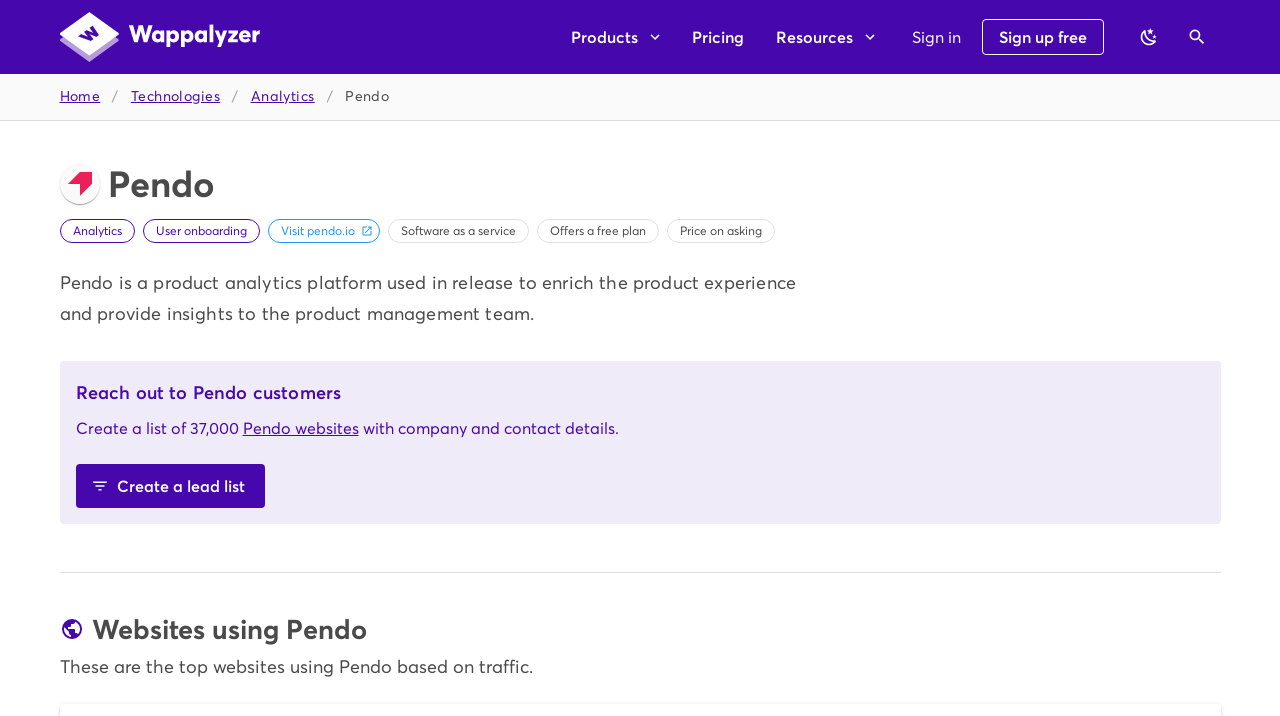

--- FILE ---
content_type: text/html
request_url: https://www.wappalyzer.com/technologies/analytics/pendo/
body_size: 117368
content:
<!DOCTYPE html><html data-n-head-ssr=""><head>
    <meta data-n-head="ssr" charset="utf-8"><meta data-n-head="ssr" theme_color="#4608ad"><meta data-n-head="ssr" name="viewport" content="width=device-width,initial-scale=1"><meta data-n-head="ssr" name="apple-itunes-app" content="app-id=6461162559"><meta data-n-head="ssr" data-hid="description" name="description" content="Download a list of websites using Pendo} with email addresses, phone numbers and LinkedIn profiles."><title>Find Pendo customers - Wappalyzer</title><link data-n-head="ssr" rel="author" type="text/plain" href="https://www.wappalyzer.com/humans.txt"><link data-n-head="ssr" rel="preconnect" href="https://www.googletagmanager.com"><link data-n-head="ssr" rel="apple-touch-icon" href="/apple-touch-icon.png"><script data-n-head="ssr" data-hid="gtm-script">window._gtm_init||(window._gtm_init=1,function(t,e,n,a,i){t[n]=1==t[n]||"yes"==e[n]||1==e[n]||1==e.msDoNotTrack||t[a]&&t[a][i]&&t[a][i]()?1:0}(window,navigator,"doNotTrack","external","msTrackingProtectionEnabled"),function(a,i,o,g,m){a[m]={},a._gtm_inject=function(t){a[m][t]=1,a[g]=a[g]||[],a[g].push({"gtm.start":(new Date).getTime(),event:"gtm.js"});var e=i.getElementsByTagName(o)[0],n=i.createElement(o);n.async=!0,n.src="https://www.googletagmanager.com/gtm.js?id="+t,e.parentNode.insertBefore(n,e)},a._gtm_inject("GTM-53QHPFF")}(window,document,"script","dataLayer","_gtm_ids"))</script><link rel="preload" href="/_nuxt/1ff004c.js" as="script"><link rel="preload" href="/_nuxt/a748a19.js" as="script"><link rel="preload" href="/_nuxt/ed7b3ce.js" as="script"><link rel="preload" href="/_nuxt/4d35153.js" as="script"><link rel="preload" href="/_nuxt/b49fa9d.js" as="script"><link rel="preload" href="/_nuxt/cae3775.js" as="script"><link rel="preload" href="/_nuxt/f4c77b7.js" as="script"><link rel="preload" href="/_nuxt/fffebc7.js" as="script"><style data-vue-ssr-id="1c8f4490:0 21dd8f33:0 520553ea:0 34f0fce0:0 24aed874:0 fc402d5c:0 a8b3b032:0 61d1dd60:0 7082b72e:0 398bddcc:0 96ff168c:0 0c396eac:0 a4669b52:0 951d1426:0 3ead2f3e:0 3db40984:0 b96481b0:0 115521d8:0 fbf045a0:0 4d8fa87c:0 5e3137a2:0 bbae67e4:0 9870ed18:0 7bc1a860:0 03027dc7:0 309af2bb:0 f85713f8:0 29751484:0 7b5d4dc6:0 ae7a972c:0 59b49814:0 71919d64:0 5f99df01:0 77af941d:0 d811cd3e:0 a5748c50:0 6391e516:0 fafb42b2:0 44ca1aa4:0 f73baae2:0 52d9b218:0 166b92f8:0 623feb29:0 1c6030b2:0 034373cf:0 ae6843bc:0 28610fa0:0 0589d266:0">.theme--light.v-alert .v-alert--prominent .v-alert__icon:after{background:rgba(0,0,0,.12)}.theme--dark.v-alert .v-alert--prominent .v-alert__icon:after{background:hsla(0,0%,100%,.12)}.v-sheet.v-alert{border-radius:4px}.v-sheet.v-alert:not(.v-sheet--outlined){box-shadow:0 0 0 0 rgba(0,0,0,.2),0 0 0 0 rgba(0,0,0,.14),0 0 0 0 rgba(0,0,0,.12)}.v-sheet.v-alert.v-sheet--shaped{border-radius:16px 4px}.v-alert{display:block;font-size:16px;margin-bottom:16px;padding:16px;position:relative;transition:.3s cubic-bezier(.25,.8,.5,1)}.v-alert:not(.v-sheet--tile){border-radius:4px}.v-application--is-ltr .v-alert>.v-alert__content,.v-application--is-ltr .v-alert>.v-icon{margin-right:16px}.v-application--is-rtl .v-alert>.v-alert__content,.v-application--is-rtl .v-alert>.v-icon{margin-left:16px}.v-application--is-ltr .v-alert>.v-icon+.v-alert__content{margin-right:0}.v-application--is-rtl .v-alert>.v-icon+.v-alert__content{margin-left:0}.v-application--is-ltr .v-alert>.v-alert__content+.v-icon{margin-right:0}.v-application--is-rtl .v-alert>.v-alert__content+.v-icon{margin-left:0}.v-alert__border{border-style:solid;border-width:4px;content:"";position:absolute}.v-alert__border:not(.v-alert__border--has-color){opacity:.26}.v-alert__border--left,.v-alert__border--right{bottom:0;top:0}.v-alert__border--bottom,.v-alert__border--top{left:0;right:0}.v-alert__border--bottom{border-bottom-left-radius:inherit;border-bottom-right-radius:inherit;bottom:0}.v-application--is-ltr .v-alert__border--left{border-bottom-left-radius:inherit;border-top-left-radius:inherit;left:0}.v-application--is-ltr .v-alert__border--right,.v-application--is-rtl .v-alert__border--left{border-bottom-right-radius:inherit;border-top-right-radius:inherit;right:0}.v-application--is-rtl .v-alert__border--right{border-bottom-left-radius:inherit;border-top-left-radius:inherit;left:0}.v-alert__border--top{border-top-left-radius:inherit;border-top-right-radius:inherit;top:0}.v-alert__content{flex:1 1 auto}.v-application--is-ltr .v-alert__dismissible{margin:-16px -8px -16px 8px}.v-application--is-rtl .v-alert__dismissible{margin:-16px 8px -16px -8px}.v-alert__icon{align-self:flex-start;border-radius:50%;height:24px;min-width:24px;position:relative}.v-application--is-ltr .v-alert__icon{margin-right:16px}.v-application--is-rtl .v-alert__icon{margin-left:16px}.v-alert__icon.v-icon{font-size:24px}.v-alert__wrapper{align-items:center;border-radius:inherit;display:flex}.v-application--is-ltr .v-alert--border.v-alert--prominent .v-alert__icon{margin-left:8px}.v-application--is-rtl .v-alert--border.v-alert--prominent .v-alert__icon{margin-right:8px}.v-alert--dense{padding-bottom:8px;padding-top:8px}.v-alert--dense .v-alert__border{border-width:medium}.v-alert--outlined{background:0 0!important;border:thin solid!important}.v-alert--outlined .v-alert__icon{color:inherit!important}.v-alert--prominent .v-alert__icon{align-self:center;height:48px;min-width:48px}.v-alert--prominent .v-alert__icon.v-icon{font-size:32px}.v-alert--prominent .v-alert__icon.v-icon:after{background:currentColor!important;border-radius:50%;bottom:0;content:"";left:0;opacity:.16;position:absolute;right:0;top:0}.v-alert--prominent.v-alert--dense .v-alert__icon.v-icon:after{transform:scale(1)}.v-alert--text{background:0 0!important}.v-alert--text:before{background-color:currentColor;border-radius:inherit;bottom:0;content:"";left:0;opacity:.12;pointer-events:none;position:absolute;right:0;top:0}.theme--light.v-sheet{background-color:#fff;border-color:#fff;color:#4a4a4a}.theme--light.v-sheet--outlined{border:thin solid rgba(0,0,0,.12)}.theme--dark.v-sheet{background-color:#1e1e1e;border-color:#1e1e1e;color:#fff}.theme--dark.v-sheet--outlined{border:thin solid hsla(0,0%,100%,.12)}.v-sheet{border-radius:0}.v-sheet:not(.v-sheet--outlined){box-shadow:0 0 0 0 rgba(0,0,0,.2),0 0 0 0 rgba(0,0,0,.14),0 0 0 0 rgba(0,0,0,.12)}.v-sheet.v-sheet--shaped{border-radius:16px 0}@keyframes v-shake{59%{margin-left:0}60%,80%{margin-left:2px}70%,90%{margin-left:-2px}}.v-application .black{background-color:#000!important;border-color:#000!important}.v-application .black--text{caret-color:#000!important;color:#000!important}.v-application .white{background-color:#fff!important;border-color:#fff!important}.v-application .white--text{caret-color:#fff!important;color:#fff!important}.v-application .transparent{background-color:transparent!important;border-color:transparent!important}.v-application .transparent--text{caret-color:transparent!important;color:transparent!important}.v-application .red{background-color:#f44336!important;border-color:#f44336!important}.v-application .red--text{caret-color:#f44336!important;color:#f44336!important}.v-application .red.lighten-5{background-color:#ffebee!important;border-color:#ffebee!important}.v-application .red--text.text--lighten-5{caret-color:#ffebee!important;color:#ffebee!important}.v-application .red.lighten-4{background-color:#ffcdd2!important;border-color:#ffcdd2!important}.v-application .red--text.text--lighten-4{caret-color:#ffcdd2!important;color:#ffcdd2!important}.v-application .red.lighten-3{background-color:#ef9a9a!important;border-color:#ef9a9a!important}.v-application .red--text.text--lighten-3{caret-color:#ef9a9a!important;color:#ef9a9a!important}.v-application .red.lighten-2{background-color:#e57373!important;border-color:#e57373!important}.v-application .red--text.text--lighten-2{caret-color:#e57373!important;color:#e57373!important}.v-application .red.lighten-1{background-color:#ef5350!important;border-color:#ef5350!important}.v-application .red--text.text--lighten-1{caret-color:#ef5350!important;color:#ef5350!important}.v-application .red.darken-1{background-color:#e53935!important;border-color:#e53935!important}.v-application .red--text.text--darken-1{caret-color:#e53935!important;color:#e53935!important}.v-application .red.darken-2{background-color:#d32f2f!important;border-color:#d32f2f!important}.v-application .red--text.text--darken-2{caret-color:#d32f2f!important;color:#d32f2f!important}.v-application .red.darken-3{background-color:#c62828!important;border-color:#c62828!important}.v-application .red--text.text--darken-3{caret-color:#c62828!important;color:#c62828!important}.v-application .red.darken-4{background-color:#b71c1c!important;border-color:#b71c1c!important}.v-application .red--text.text--darken-4{caret-color:#b71c1c!important;color:#b71c1c!important}.v-application .red.accent-1{background-color:#ff8a80!important;border-color:#ff8a80!important}.v-application .red--text.text--accent-1{caret-color:#ff8a80!important;color:#ff8a80!important}.v-application .red.accent-2{background-color:#ff5252!important;border-color:#ff5252!important}.v-application .red--text.text--accent-2{caret-color:#ff5252!important;color:#ff5252!important}.v-application .red.accent-3{background-color:#ff1744!important;border-color:#ff1744!important}.v-application .red--text.text--accent-3{caret-color:#ff1744!important;color:#ff1744!important}.v-application .red.accent-4{background-color:#d50000!important;border-color:#d50000!important}.v-application .red--text.text--accent-4{caret-color:#d50000!important;color:#d50000!important}.v-application .pink{background-color:#e91e63!important;border-color:#e91e63!important}.v-application .pink--text{caret-color:#e91e63!important;color:#e91e63!important}.v-application .pink.lighten-5{background-color:#fce4ec!important;border-color:#fce4ec!important}.v-application .pink--text.text--lighten-5{caret-color:#fce4ec!important;color:#fce4ec!important}.v-application .pink.lighten-4{background-color:#f8bbd0!important;border-color:#f8bbd0!important}.v-application .pink--text.text--lighten-4{caret-color:#f8bbd0!important;color:#f8bbd0!important}.v-application .pink.lighten-3{background-color:#f48fb1!important;border-color:#f48fb1!important}.v-application .pink--text.text--lighten-3{caret-color:#f48fb1!important;color:#f48fb1!important}.v-application .pink.lighten-2{background-color:#f06292!important;border-color:#f06292!important}.v-application .pink--text.text--lighten-2{caret-color:#f06292!important;color:#f06292!important}.v-application .pink.lighten-1{background-color:#ec407a!important;border-color:#ec407a!important}.v-application .pink--text.text--lighten-1{caret-color:#ec407a!important;color:#ec407a!important}.v-application .pink.darken-1{background-color:#d81b60!important;border-color:#d81b60!important}.v-application .pink--text.text--darken-1{caret-color:#d81b60!important;color:#d81b60!important}.v-application .pink.darken-2{background-color:#c2185b!important;border-color:#c2185b!important}.v-application .pink--text.text--darken-2{caret-color:#c2185b!important;color:#c2185b!important}.v-application .pink.darken-3{background-color:#ad1457!important;border-color:#ad1457!important}.v-application .pink--text.text--darken-3{caret-color:#ad1457!important;color:#ad1457!important}.v-application .pink.darken-4{background-color:#880e4f!important;border-color:#880e4f!important}.v-application .pink--text.text--darken-4{caret-color:#880e4f!important;color:#880e4f!important}.v-application .pink.accent-1{background-color:#ff80ab!important;border-color:#ff80ab!important}.v-application .pink--text.text--accent-1{caret-color:#ff80ab!important;color:#ff80ab!important}.v-application .pink.accent-2{background-color:#ff4081!important;border-color:#ff4081!important}.v-application .pink--text.text--accent-2{caret-color:#ff4081!important;color:#ff4081!important}.v-application .pink.accent-3{background-color:#f50057!important;border-color:#f50057!important}.v-application .pink--text.text--accent-3{caret-color:#f50057!important;color:#f50057!important}.v-application .pink.accent-4{background-color:#c51162!important;border-color:#c51162!important}.v-application .pink--text.text--accent-4{caret-color:#c51162!important;color:#c51162!important}.v-application .purple{background-color:#9c27b0!important;border-color:#9c27b0!important}.v-application .purple--text{caret-color:#9c27b0!important;color:#9c27b0!important}.v-application .purple.lighten-5{background-color:#f3e5f5!important;border-color:#f3e5f5!important}.v-application .purple--text.text--lighten-5{caret-color:#f3e5f5!important;color:#f3e5f5!important}.v-application .purple.lighten-4{background-color:#e1bee7!important;border-color:#e1bee7!important}.v-application .purple--text.text--lighten-4{caret-color:#e1bee7!important;color:#e1bee7!important}.v-application .purple.lighten-3{background-color:#ce93d8!important;border-color:#ce93d8!important}.v-application .purple--text.text--lighten-3{caret-color:#ce93d8!important;color:#ce93d8!important}.v-application .purple.lighten-2{background-color:#ba68c8!important;border-color:#ba68c8!important}.v-application .purple--text.text--lighten-2{caret-color:#ba68c8!important;color:#ba68c8!important}.v-application .purple.lighten-1{background-color:#ab47bc!important;border-color:#ab47bc!important}.v-application .purple--text.text--lighten-1{caret-color:#ab47bc!important;color:#ab47bc!important}.v-application .purple.darken-1{background-color:#8e24aa!important;border-color:#8e24aa!important}.v-application .purple--text.text--darken-1{caret-color:#8e24aa!important;color:#8e24aa!important}.v-application .purple.darken-2{background-color:#7b1fa2!important;border-color:#7b1fa2!important}.v-application .purple--text.text--darken-2{caret-color:#7b1fa2!important;color:#7b1fa2!important}.v-application .purple.darken-3{background-color:#6a1b9a!important;border-color:#6a1b9a!important}.v-application .purple--text.text--darken-3{caret-color:#6a1b9a!important;color:#6a1b9a!important}.v-application .purple.darken-4{background-color:#4a148c!important;border-color:#4a148c!important}.v-application .purple--text.text--darken-4{caret-color:#4a148c!important;color:#4a148c!important}.v-application .purple.accent-1{background-color:#ea80fc!important;border-color:#ea80fc!important}.v-application .purple--text.text--accent-1{caret-color:#ea80fc!important;color:#ea80fc!important}.v-application .purple.accent-2{background-color:#e040fb!important;border-color:#e040fb!important}.v-application .purple--text.text--accent-2{caret-color:#e040fb!important;color:#e040fb!important}.v-application .purple.accent-3{background-color:#d500f9!important;border-color:#d500f9!important}.v-application .purple--text.text--accent-3{caret-color:#d500f9!important;color:#d500f9!important}.v-application .purple.accent-4{background-color:#a0f!important;border-color:#a0f!important}.v-application .purple--text.text--accent-4{caret-color:#a0f!important;color:#a0f!important}.v-application .deep-purple{background-color:#673ab7!important;border-color:#673ab7!important}.v-application .deep-purple--text{caret-color:#673ab7!important;color:#673ab7!important}.v-application .deep-purple.lighten-5{background-color:#ede7f6!important;border-color:#ede7f6!important}.v-application .deep-purple--text.text--lighten-5{caret-color:#ede7f6!important;color:#ede7f6!important}.v-application .deep-purple.lighten-4{background-color:#d1c4e9!important;border-color:#d1c4e9!important}.v-application .deep-purple--text.text--lighten-4{caret-color:#d1c4e9!important;color:#d1c4e9!important}.v-application .deep-purple.lighten-3{background-color:#b39ddb!important;border-color:#b39ddb!important}.v-application .deep-purple--text.text--lighten-3{caret-color:#b39ddb!important;color:#b39ddb!important}.v-application .deep-purple.lighten-2{background-color:#9575cd!important;border-color:#9575cd!important}.v-application .deep-purple--text.text--lighten-2{caret-color:#9575cd!important;color:#9575cd!important}.v-application .deep-purple.lighten-1{background-color:#7e57c2!important;border-color:#7e57c2!important}.v-application .deep-purple--text.text--lighten-1{caret-color:#7e57c2!important;color:#7e57c2!important}.v-application .deep-purple.darken-1{background-color:#5e35b1!important;border-color:#5e35b1!important}.v-application .deep-purple--text.text--darken-1{caret-color:#5e35b1!important;color:#5e35b1!important}.v-application .deep-purple.darken-2{background-color:#512da8!important;border-color:#512da8!important}.v-application .deep-purple--text.text--darken-2{caret-color:#512da8!important;color:#512da8!important}.v-application .deep-purple.darken-3{background-color:#4527a0!important;border-color:#4527a0!important}.v-application .deep-purple--text.text--darken-3{caret-color:#4527a0!important;color:#4527a0!important}.v-application .deep-purple.darken-4{background-color:#311b92!important;border-color:#311b92!important}.v-application .deep-purple--text.text--darken-4{caret-color:#311b92!important;color:#311b92!important}.v-application .deep-purple.accent-1{background-color:#b388ff!important;border-color:#b388ff!important}.v-application .deep-purple--text.text--accent-1{caret-color:#b388ff!important;color:#b388ff!important}.v-application .deep-purple.accent-2{background-color:#7c4dff!important;border-color:#7c4dff!important}.v-application .deep-purple--text.text--accent-2{caret-color:#7c4dff!important;color:#7c4dff!important}.v-application .deep-purple.accent-3{background-color:#651fff!important;border-color:#651fff!important}.v-application .deep-purple--text.text--accent-3{caret-color:#651fff!important;color:#651fff!important}.v-application .deep-purple.accent-4{background-color:#6200ea!important;border-color:#6200ea!important}.v-application .deep-purple--text.text--accent-4{caret-color:#6200ea!important;color:#6200ea!important}.v-application .indigo{background-color:#3f51b5!important;border-color:#3f51b5!important}.v-application .indigo--text{caret-color:#3f51b5!important;color:#3f51b5!important}.v-application .indigo.lighten-5{background-color:#e8eaf6!important;border-color:#e8eaf6!important}.v-application .indigo--text.text--lighten-5{caret-color:#e8eaf6!important;color:#e8eaf6!important}.v-application .indigo.lighten-4{background-color:#c5cae9!important;border-color:#c5cae9!important}.v-application .indigo--text.text--lighten-4{caret-color:#c5cae9!important;color:#c5cae9!important}.v-application .indigo.lighten-3{background-color:#9fa8da!important;border-color:#9fa8da!important}.v-application .indigo--text.text--lighten-3{caret-color:#9fa8da!important;color:#9fa8da!important}.v-application .indigo.lighten-2{background-color:#7986cb!important;border-color:#7986cb!important}.v-application .indigo--text.text--lighten-2{caret-color:#7986cb!important;color:#7986cb!important}.v-application .indigo.lighten-1{background-color:#5c6bc0!important;border-color:#5c6bc0!important}.v-application .indigo--text.text--lighten-1{caret-color:#5c6bc0!important;color:#5c6bc0!important}.v-application .indigo.darken-1{background-color:#3949ab!important;border-color:#3949ab!important}.v-application .indigo--text.text--darken-1{caret-color:#3949ab!important;color:#3949ab!important}.v-application .indigo.darken-2{background-color:#303f9f!important;border-color:#303f9f!important}.v-application .indigo--text.text--darken-2{caret-color:#303f9f!important;color:#303f9f!important}.v-application .indigo.darken-3{background-color:#283593!important;border-color:#283593!important}.v-application .indigo--text.text--darken-3{caret-color:#283593!important;color:#283593!important}.v-application .indigo.darken-4{background-color:#1a237e!important;border-color:#1a237e!important}.v-application .indigo--text.text--darken-4{caret-color:#1a237e!important;color:#1a237e!important}.v-application .indigo.accent-1{background-color:#8c9eff!important;border-color:#8c9eff!important}.v-application .indigo--text.text--accent-1{caret-color:#8c9eff!important;color:#8c9eff!important}.v-application .indigo.accent-2{background-color:#536dfe!important;border-color:#536dfe!important}.v-application .indigo--text.text--accent-2{caret-color:#536dfe!important;color:#536dfe!important}.v-application .indigo.accent-3{background-color:#3d5afe!important;border-color:#3d5afe!important}.v-application .indigo--text.text--accent-3{caret-color:#3d5afe!important;color:#3d5afe!important}.v-application .indigo.accent-4{background-color:#304ffe!important;border-color:#304ffe!important}.v-application .indigo--text.text--accent-4{caret-color:#304ffe!important;color:#304ffe!important}.v-application .blue{background-color:#2196f3!important;border-color:#2196f3!important}.v-application .blue--text{caret-color:#2196f3!important;color:#2196f3!important}.v-application .blue.lighten-5{background-color:#e3f2fd!important;border-color:#e3f2fd!important}.v-application .blue--text.text--lighten-5{caret-color:#e3f2fd!important;color:#e3f2fd!important}.v-application .blue.lighten-4{background-color:#bbdefb!important;border-color:#bbdefb!important}.v-application .blue--text.text--lighten-4{caret-color:#bbdefb!important;color:#bbdefb!important}.v-application .blue.lighten-3{background-color:#90caf9!important;border-color:#90caf9!important}.v-application .blue--text.text--lighten-3{caret-color:#90caf9!important;color:#90caf9!important}.v-application .blue.lighten-2{background-color:#64b5f6!important;border-color:#64b5f6!important}.v-application .blue--text.text--lighten-2{caret-color:#64b5f6!important;color:#64b5f6!important}.v-application .blue.lighten-1{background-color:#42a5f5!important;border-color:#42a5f5!important}.v-application .blue--text.text--lighten-1{caret-color:#42a5f5!important;color:#42a5f5!important}.v-application .blue.darken-1{background-color:#1e88e5!important;border-color:#1e88e5!important}.v-application .blue--text.text--darken-1{caret-color:#1e88e5!important;color:#1e88e5!important}.v-application .blue.darken-2{background-color:#1976d2!important;border-color:#1976d2!important}.v-application .blue--text.text--darken-2{caret-color:#1976d2!important;color:#1976d2!important}.v-application .blue.darken-3{background-color:#1565c0!important;border-color:#1565c0!important}.v-application .blue--text.text--darken-3{caret-color:#1565c0!important;color:#1565c0!important}.v-application .blue.darken-4{background-color:#0d47a1!important;border-color:#0d47a1!important}.v-application .blue--text.text--darken-4{caret-color:#0d47a1!important;color:#0d47a1!important}.v-application .blue.accent-1{background-color:#82b1ff!important;border-color:#82b1ff!important}.v-application .blue--text.text--accent-1{caret-color:#82b1ff!important;color:#82b1ff!important}.v-application .blue.accent-2{background-color:#448aff!important;border-color:#448aff!important}.v-application .blue--text.text--accent-2{caret-color:#448aff!important;color:#448aff!important}.v-application .blue.accent-3{background-color:#2979ff!important;border-color:#2979ff!important}.v-application .blue--text.text--accent-3{caret-color:#2979ff!important;color:#2979ff!important}.v-application .blue.accent-4{background-color:#2962ff!important;border-color:#2962ff!important}.v-application .blue--text.text--accent-4{caret-color:#2962ff!important;color:#2962ff!important}.v-application .light-blue{background-color:#03a9f4!important;border-color:#03a9f4!important}.v-application .light-blue--text{caret-color:#03a9f4!important;color:#03a9f4!important}.v-application .light-blue.lighten-5{background-color:#e1f5fe!important;border-color:#e1f5fe!important}.v-application .light-blue--text.text--lighten-5{caret-color:#e1f5fe!important;color:#e1f5fe!important}.v-application .light-blue.lighten-4{background-color:#b3e5fc!important;border-color:#b3e5fc!important}.v-application .light-blue--text.text--lighten-4{caret-color:#b3e5fc!important;color:#b3e5fc!important}.v-application .light-blue.lighten-3{background-color:#81d4fa!important;border-color:#81d4fa!important}.v-application .light-blue--text.text--lighten-3{caret-color:#81d4fa!important;color:#81d4fa!important}.v-application .light-blue.lighten-2{background-color:#4fc3f7!important;border-color:#4fc3f7!important}.v-application .light-blue--text.text--lighten-2{caret-color:#4fc3f7!important;color:#4fc3f7!important}.v-application .light-blue.lighten-1{background-color:#29b6f6!important;border-color:#29b6f6!important}.v-application .light-blue--text.text--lighten-1{caret-color:#29b6f6!important;color:#29b6f6!important}.v-application .light-blue.darken-1{background-color:#039be5!important;border-color:#039be5!important}.v-application .light-blue--text.text--darken-1{caret-color:#039be5!important;color:#039be5!important}.v-application .light-blue.darken-2{background-color:#0288d1!important;border-color:#0288d1!important}.v-application .light-blue--text.text--darken-2{caret-color:#0288d1!important;color:#0288d1!important}.v-application .light-blue.darken-3{background-color:#0277bd!important;border-color:#0277bd!important}.v-application .light-blue--text.text--darken-3{caret-color:#0277bd!important;color:#0277bd!important}.v-application .light-blue.darken-4{background-color:#01579b!important;border-color:#01579b!important}.v-application .light-blue--text.text--darken-4{caret-color:#01579b!important;color:#01579b!important}.v-application .light-blue.accent-1{background-color:#80d8ff!important;border-color:#80d8ff!important}.v-application .light-blue--text.text--accent-1{caret-color:#80d8ff!important;color:#80d8ff!important}.v-application .light-blue.accent-2{background-color:#40c4ff!important;border-color:#40c4ff!important}.v-application .light-blue--text.text--accent-2{caret-color:#40c4ff!important;color:#40c4ff!important}.v-application .light-blue.accent-3{background-color:#00b0ff!important;border-color:#00b0ff!important}.v-application .light-blue--text.text--accent-3{caret-color:#00b0ff!important;color:#00b0ff!important}.v-application .light-blue.accent-4{background-color:#0091ea!important;border-color:#0091ea!important}.v-application .light-blue--text.text--accent-4{caret-color:#0091ea!important;color:#0091ea!important}.v-application .cyan{background-color:#00bcd4!important;border-color:#00bcd4!important}.v-application .cyan--text{caret-color:#00bcd4!important;color:#00bcd4!important}.v-application .cyan.lighten-5{background-color:#e0f7fa!important;border-color:#e0f7fa!important}.v-application .cyan--text.text--lighten-5{caret-color:#e0f7fa!important;color:#e0f7fa!important}.v-application .cyan.lighten-4{background-color:#b2ebf2!important;border-color:#b2ebf2!important}.v-application .cyan--text.text--lighten-4{caret-color:#b2ebf2!important;color:#b2ebf2!important}.v-application .cyan.lighten-3{background-color:#80deea!important;border-color:#80deea!important}.v-application .cyan--text.text--lighten-3{caret-color:#80deea!important;color:#80deea!important}.v-application .cyan.lighten-2{background-color:#4dd0e1!important;border-color:#4dd0e1!important}.v-application .cyan--text.text--lighten-2{caret-color:#4dd0e1!important;color:#4dd0e1!important}.v-application .cyan.lighten-1{background-color:#26c6da!important;border-color:#26c6da!important}.v-application .cyan--text.text--lighten-1{caret-color:#26c6da!important;color:#26c6da!important}.v-application .cyan.darken-1{background-color:#00acc1!important;border-color:#00acc1!important}.v-application .cyan--text.text--darken-1{caret-color:#00acc1!important;color:#00acc1!important}.v-application .cyan.darken-2{background-color:#0097a7!important;border-color:#0097a7!important}.v-application .cyan--text.text--darken-2{caret-color:#0097a7!important;color:#0097a7!important}.v-application .cyan.darken-3{background-color:#00838f!important;border-color:#00838f!important}.v-application .cyan--text.text--darken-3{caret-color:#00838f!important;color:#00838f!important}.v-application .cyan.darken-4{background-color:#006064!important;border-color:#006064!important}.v-application .cyan--text.text--darken-4{caret-color:#006064!important;color:#006064!important}.v-application .cyan.accent-1{background-color:#84ffff!important;border-color:#84ffff!important}.v-application .cyan--text.text--accent-1{caret-color:#84ffff!important;color:#84ffff!important}.v-application .cyan.accent-2{background-color:#18ffff!important;border-color:#18ffff!important}.v-application .cyan--text.text--accent-2{caret-color:#18ffff!important;color:#18ffff!important}.v-application .cyan.accent-3{background-color:#00e5ff!important;border-color:#00e5ff!important}.v-application .cyan--text.text--accent-3{caret-color:#00e5ff!important;color:#00e5ff!important}.v-application .cyan.accent-4{background-color:#00b8d4!important;border-color:#00b8d4!important}.v-application .cyan--text.text--accent-4{caret-color:#00b8d4!important;color:#00b8d4!important}.v-application .teal{background-color:#009688!important;border-color:#009688!important}.v-application .teal--text{caret-color:#009688!important;color:#009688!important}.v-application .teal.lighten-5{background-color:#e0f2f1!important;border-color:#e0f2f1!important}.v-application .teal--text.text--lighten-5{caret-color:#e0f2f1!important;color:#e0f2f1!important}.v-application .teal.lighten-4{background-color:#b2dfdb!important;border-color:#b2dfdb!important}.v-application .teal--text.text--lighten-4{caret-color:#b2dfdb!important;color:#b2dfdb!important}.v-application .teal.lighten-3{background-color:#80cbc4!important;border-color:#80cbc4!important}.v-application .teal--text.text--lighten-3{caret-color:#80cbc4!important;color:#80cbc4!important}.v-application .teal.lighten-2{background-color:#4db6ac!important;border-color:#4db6ac!important}.v-application .teal--text.text--lighten-2{caret-color:#4db6ac!important;color:#4db6ac!important}.v-application .teal.lighten-1{background-color:#26a69a!important;border-color:#26a69a!important}.v-application .teal--text.text--lighten-1{caret-color:#26a69a!important;color:#26a69a!important}.v-application .teal.darken-1{background-color:#00897b!important;border-color:#00897b!important}.v-application .teal--text.text--darken-1{caret-color:#00897b!important;color:#00897b!important}.v-application .teal.darken-2{background-color:#00796b!important;border-color:#00796b!important}.v-application .teal--text.text--darken-2{caret-color:#00796b!important;color:#00796b!important}.v-application .teal.darken-3{background-color:#00695c!important;border-color:#00695c!important}.v-application .teal--text.text--darken-3{caret-color:#00695c!important;color:#00695c!important}.v-application .teal.darken-4{background-color:#004d40!important;border-color:#004d40!important}.v-application .teal--text.text--darken-4{caret-color:#004d40!important;color:#004d40!important}.v-application .teal.accent-1{background-color:#a7ffeb!important;border-color:#a7ffeb!important}.v-application .teal--text.text--accent-1{caret-color:#a7ffeb!important;color:#a7ffeb!important}.v-application .teal.accent-2{background-color:#64ffda!important;border-color:#64ffda!important}.v-application .teal--text.text--accent-2{caret-color:#64ffda!important;color:#64ffda!important}.v-application .teal.accent-3{background-color:#1de9b6!important;border-color:#1de9b6!important}.v-application .teal--text.text--accent-3{caret-color:#1de9b6!important;color:#1de9b6!important}.v-application .teal.accent-4{background-color:#00bfa5!important;border-color:#00bfa5!important}.v-application .teal--text.text--accent-4{caret-color:#00bfa5!important;color:#00bfa5!important}.v-application .green{background-color:#4caf50!important;border-color:#4caf50!important}.v-application .green--text{caret-color:#4caf50!important;color:#4caf50!important}.v-application .green.lighten-5{background-color:#e8f5e9!important;border-color:#e8f5e9!important}.v-application .green--text.text--lighten-5{caret-color:#e8f5e9!important;color:#e8f5e9!important}.v-application .green.lighten-4{background-color:#c8e6c9!important;border-color:#c8e6c9!important}.v-application .green--text.text--lighten-4{caret-color:#c8e6c9!important;color:#c8e6c9!important}.v-application .green.lighten-3{background-color:#a5d6a7!important;border-color:#a5d6a7!important}.v-application .green--text.text--lighten-3{caret-color:#a5d6a7!important;color:#a5d6a7!important}.v-application .green.lighten-2{background-color:#81c784!important;border-color:#81c784!important}.v-application .green--text.text--lighten-2{caret-color:#81c784!important;color:#81c784!important}.v-application .green.lighten-1{background-color:#66bb6a!important;border-color:#66bb6a!important}.v-application .green--text.text--lighten-1{caret-color:#66bb6a!important;color:#66bb6a!important}.v-application .green.darken-1{background-color:#43a047!important;border-color:#43a047!important}.v-application .green--text.text--darken-1{caret-color:#43a047!important;color:#43a047!important}.v-application .green.darken-2{background-color:#388e3c!important;border-color:#388e3c!important}.v-application .green--text.text--darken-2{caret-color:#388e3c!important;color:#388e3c!important}.v-application .green.darken-3{background-color:#2e7d32!important;border-color:#2e7d32!important}.v-application .green--text.text--darken-3{caret-color:#2e7d32!important;color:#2e7d32!important}.v-application .green.darken-4{background-color:#1b5e20!important;border-color:#1b5e20!important}.v-application .green--text.text--darken-4{caret-color:#1b5e20!important;color:#1b5e20!important}.v-application .green.accent-1{background-color:#b9f6ca!important;border-color:#b9f6ca!important}.v-application .green--text.text--accent-1{caret-color:#b9f6ca!important;color:#b9f6ca!important}.v-application .green.accent-2{background-color:#69f0ae!important;border-color:#69f0ae!important}.v-application .green--text.text--accent-2{caret-color:#69f0ae!important;color:#69f0ae!important}.v-application .green.accent-3{background-color:#00e676!important;border-color:#00e676!important}.v-application .green--text.text--accent-3{caret-color:#00e676!important;color:#00e676!important}.v-application .green.accent-4{background-color:#00c853!important;border-color:#00c853!important}.v-application .green--text.text--accent-4{caret-color:#00c853!important;color:#00c853!important}.v-application .light-green{background-color:#8bc34a!important;border-color:#8bc34a!important}.v-application .light-green--text{caret-color:#8bc34a!important;color:#8bc34a!important}.v-application .light-green.lighten-5{background-color:#f1f8e9!important;border-color:#f1f8e9!important}.v-application .light-green--text.text--lighten-5{caret-color:#f1f8e9!important;color:#f1f8e9!important}.v-application .light-green.lighten-4{background-color:#dcedc8!important;border-color:#dcedc8!important}.v-application .light-green--text.text--lighten-4{caret-color:#dcedc8!important;color:#dcedc8!important}.v-application .light-green.lighten-3{background-color:#c5e1a5!important;border-color:#c5e1a5!important}.v-application .light-green--text.text--lighten-3{caret-color:#c5e1a5!important;color:#c5e1a5!important}.v-application .light-green.lighten-2{background-color:#aed581!important;border-color:#aed581!important}.v-application .light-green--text.text--lighten-2{caret-color:#aed581!important;color:#aed581!important}.v-application .light-green.lighten-1{background-color:#9ccc65!important;border-color:#9ccc65!important}.v-application .light-green--text.text--lighten-1{caret-color:#9ccc65!important;color:#9ccc65!important}.v-application .light-green.darken-1{background-color:#7cb342!important;border-color:#7cb342!important}.v-application .light-green--text.text--darken-1{caret-color:#7cb342!important;color:#7cb342!important}.v-application .light-green.darken-2{background-color:#689f38!important;border-color:#689f38!important}.v-application .light-green--text.text--darken-2{caret-color:#689f38!important;color:#689f38!important}.v-application .light-green.darken-3{background-color:#558b2f!important;border-color:#558b2f!important}.v-application .light-green--text.text--darken-3{caret-color:#558b2f!important;color:#558b2f!important}.v-application .light-green.darken-4{background-color:#33691e!important;border-color:#33691e!important}.v-application .light-green--text.text--darken-4{caret-color:#33691e!important;color:#33691e!important}.v-application .light-green.accent-1{background-color:#ccff90!important;border-color:#ccff90!important}.v-application .light-green--text.text--accent-1{caret-color:#ccff90!important;color:#ccff90!important}.v-application .light-green.accent-2{background-color:#b2ff59!important;border-color:#b2ff59!important}.v-application .light-green--text.text--accent-2{caret-color:#b2ff59!important;color:#b2ff59!important}.v-application .light-green.accent-3{background-color:#76ff03!important;border-color:#76ff03!important}.v-application .light-green--text.text--accent-3{caret-color:#76ff03!important;color:#76ff03!important}.v-application .light-green.accent-4{background-color:#64dd17!important;border-color:#64dd17!important}.v-application .light-green--text.text--accent-4{caret-color:#64dd17!important;color:#64dd17!important}.v-application .lime{background-color:#cddc39!important;border-color:#cddc39!important}.v-application .lime--text{caret-color:#cddc39!important;color:#cddc39!important}.v-application .lime.lighten-5{background-color:#f9fbe7!important;border-color:#f9fbe7!important}.v-application .lime--text.text--lighten-5{caret-color:#f9fbe7!important;color:#f9fbe7!important}.v-application .lime.lighten-4{background-color:#f0f4c3!important;border-color:#f0f4c3!important}.v-application .lime--text.text--lighten-4{caret-color:#f0f4c3!important;color:#f0f4c3!important}.v-application .lime.lighten-3{background-color:#e6ee9c!important;border-color:#e6ee9c!important}.v-application .lime--text.text--lighten-3{caret-color:#e6ee9c!important;color:#e6ee9c!important}.v-application .lime.lighten-2{background-color:#dce775!important;border-color:#dce775!important}.v-application .lime--text.text--lighten-2{caret-color:#dce775!important;color:#dce775!important}.v-application .lime.lighten-1{background-color:#d4e157!important;border-color:#d4e157!important}.v-application .lime--text.text--lighten-1{caret-color:#d4e157!important;color:#d4e157!important}.v-application .lime.darken-1{background-color:#c0ca33!important;border-color:#c0ca33!important}.v-application .lime--text.text--darken-1{caret-color:#c0ca33!important;color:#c0ca33!important}.v-application .lime.darken-2{background-color:#afb42b!important;border-color:#afb42b!important}.v-application .lime--text.text--darken-2{caret-color:#afb42b!important;color:#afb42b!important}.v-application .lime.darken-3{background-color:#9e9d24!important;border-color:#9e9d24!important}.v-application .lime--text.text--darken-3{caret-color:#9e9d24!important;color:#9e9d24!important}.v-application .lime.darken-4{background-color:#827717!important;border-color:#827717!important}.v-application .lime--text.text--darken-4{caret-color:#827717!important;color:#827717!important}.v-application .lime.accent-1{background-color:#f4ff81!important;border-color:#f4ff81!important}.v-application .lime--text.text--accent-1{caret-color:#f4ff81!important;color:#f4ff81!important}.v-application .lime.accent-2{background-color:#eeff41!important;border-color:#eeff41!important}.v-application .lime--text.text--accent-2{caret-color:#eeff41!important;color:#eeff41!important}.v-application .lime.accent-3{background-color:#c6ff00!important;border-color:#c6ff00!important}.v-application .lime--text.text--accent-3{caret-color:#c6ff00!important;color:#c6ff00!important}.v-application .lime.accent-4{background-color:#aeea00!important;border-color:#aeea00!important}.v-application .lime--text.text--accent-4{caret-color:#aeea00!important;color:#aeea00!important}.v-application .yellow{background-color:#ffeb3b!important;border-color:#ffeb3b!important}.v-application .yellow--text{caret-color:#ffeb3b!important;color:#ffeb3b!important}.v-application .yellow.lighten-5{background-color:#fffde7!important;border-color:#fffde7!important}.v-application .yellow--text.text--lighten-5{caret-color:#fffde7!important;color:#fffde7!important}.v-application .yellow.lighten-4{background-color:#fff9c4!important;border-color:#fff9c4!important}.v-application .yellow--text.text--lighten-4{caret-color:#fff9c4!important;color:#fff9c4!important}.v-application .yellow.lighten-3{background-color:#fff59d!important;border-color:#fff59d!important}.v-application .yellow--text.text--lighten-3{caret-color:#fff59d!important;color:#fff59d!important}.v-application .yellow.lighten-2{background-color:#fff176!important;border-color:#fff176!important}.v-application .yellow--text.text--lighten-2{caret-color:#fff176!important;color:#fff176!important}.v-application .yellow.lighten-1{background-color:#ffee58!important;border-color:#ffee58!important}.v-application .yellow--text.text--lighten-1{caret-color:#ffee58!important;color:#ffee58!important}.v-application .yellow.darken-1{background-color:#fdd835!important;border-color:#fdd835!important}.v-application .yellow--text.text--darken-1{caret-color:#fdd835!important;color:#fdd835!important}.v-application .yellow.darken-2{background-color:#fbc02d!important;border-color:#fbc02d!important}.v-application .yellow--text.text--darken-2{caret-color:#fbc02d!important;color:#fbc02d!important}.v-application .yellow.darken-3{background-color:#f9a825!important;border-color:#f9a825!important}.v-application .yellow--text.text--darken-3{caret-color:#f9a825!important;color:#f9a825!important}.v-application .yellow.darken-4{background-color:#f57f17!important;border-color:#f57f17!important}.v-application .yellow--text.text--darken-4{caret-color:#f57f17!important;color:#f57f17!important}.v-application .yellow.accent-1{background-color:#ffff8d!important;border-color:#ffff8d!important}.v-application .yellow--text.text--accent-1{caret-color:#ffff8d!important;color:#ffff8d!important}.v-application .yellow.accent-2{background-color:#ff0!important;border-color:#ff0!important}.v-application .yellow--text.text--accent-2{caret-color:#ff0!important;color:#ff0!important}.v-application .yellow.accent-3{background-color:#ffea00!important;border-color:#ffea00!important}.v-application .yellow--text.text--accent-3{caret-color:#ffea00!important;color:#ffea00!important}.v-application .yellow.accent-4{background-color:#ffd600!important;border-color:#ffd600!important}.v-application .yellow--text.text--accent-4{caret-color:#ffd600!important;color:#ffd600!important}.v-application .amber{background-color:#ffc107!important;border-color:#ffc107!important}.v-application .amber--text{caret-color:#ffc107!important;color:#ffc107!important}.v-application .amber.lighten-5{background-color:#fff8e1!important;border-color:#fff8e1!important}.v-application .amber--text.text--lighten-5{caret-color:#fff8e1!important;color:#fff8e1!important}.v-application .amber.lighten-4{background-color:#ffecb3!important;border-color:#ffecb3!important}.v-application .amber--text.text--lighten-4{caret-color:#ffecb3!important;color:#ffecb3!important}.v-application .amber.lighten-3{background-color:#ffe082!important;border-color:#ffe082!important}.v-application .amber--text.text--lighten-3{caret-color:#ffe082!important;color:#ffe082!important}.v-application .amber.lighten-2{background-color:#ffd54f!important;border-color:#ffd54f!important}.v-application .amber--text.text--lighten-2{caret-color:#ffd54f!important;color:#ffd54f!important}.v-application .amber.lighten-1{background-color:#ffca28!important;border-color:#ffca28!important}.v-application .amber--text.text--lighten-1{caret-color:#ffca28!important;color:#ffca28!important}.v-application .amber.darken-1{background-color:#ffb300!important;border-color:#ffb300!important}.v-application .amber--text.text--darken-1{caret-color:#ffb300!important;color:#ffb300!important}.v-application .amber.darken-2{background-color:#ffa000!important;border-color:#ffa000!important}.v-application .amber--text.text--darken-2{caret-color:#ffa000!important;color:#ffa000!important}.v-application .amber.darken-3{background-color:#ff8f00!important;border-color:#ff8f00!important}.v-application .amber--text.text--darken-3{caret-color:#ff8f00!important;color:#ff8f00!important}.v-application .amber.darken-4{background-color:#ff6f00!important;border-color:#ff6f00!important}.v-application .amber--text.text--darken-4{caret-color:#ff6f00!important;color:#ff6f00!important}.v-application .amber.accent-1{background-color:#ffe57f!important;border-color:#ffe57f!important}.v-application .amber--text.text--accent-1{caret-color:#ffe57f!important;color:#ffe57f!important}.v-application .amber.accent-2{background-color:#ffd740!important;border-color:#ffd740!important}.v-application .amber--text.text--accent-2{caret-color:#ffd740!important;color:#ffd740!important}.v-application .amber.accent-3{background-color:#ffc400!important;border-color:#ffc400!important}.v-application .amber--text.text--accent-3{caret-color:#ffc400!important;color:#ffc400!important}.v-application .amber.accent-4{background-color:#ffab00!important;border-color:#ffab00!important}.v-application .amber--text.text--accent-4{caret-color:#ffab00!important;color:#ffab00!important}.v-application .orange{background-color:#ff9800!important;border-color:#ff9800!important}.v-application .orange--text{caret-color:#ff9800!important;color:#ff9800!important}.v-application .orange.lighten-5{background-color:#fff3e0!important;border-color:#fff3e0!important}.v-application .orange--text.text--lighten-5{caret-color:#fff3e0!important;color:#fff3e0!important}.v-application .orange.lighten-4{background-color:#ffe0b2!important;border-color:#ffe0b2!important}.v-application .orange--text.text--lighten-4{caret-color:#ffe0b2!important;color:#ffe0b2!important}.v-application .orange.lighten-3{background-color:#ffcc80!important;border-color:#ffcc80!important}.v-application .orange--text.text--lighten-3{caret-color:#ffcc80!important;color:#ffcc80!important}.v-application .orange.lighten-2{background-color:#ffb74d!important;border-color:#ffb74d!important}.v-application .orange--text.text--lighten-2{caret-color:#ffb74d!important;color:#ffb74d!important}.v-application .orange.lighten-1{background-color:#ffa726!important;border-color:#ffa726!important}.v-application .orange--text.text--lighten-1{caret-color:#ffa726!important;color:#ffa726!important}.v-application .orange.darken-1{background-color:#fb8c00!important;border-color:#fb8c00!important}.v-application .orange--text.text--darken-1{caret-color:#fb8c00!important;color:#fb8c00!important}.v-application .orange.darken-2{background-color:#f57c00!important;border-color:#f57c00!important}.v-application .orange--text.text--darken-2{caret-color:#f57c00!important;color:#f57c00!important}.v-application .orange.darken-3{background-color:#ef6c00!important;border-color:#ef6c00!important}.v-application .orange--text.text--darken-3{caret-color:#ef6c00!important;color:#ef6c00!important}.v-application .orange.darken-4{background-color:#e65100!important;border-color:#e65100!important}.v-application .orange--text.text--darken-4{caret-color:#e65100!important;color:#e65100!important}.v-application .orange.accent-1{background-color:#ffd180!important;border-color:#ffd180!important}.v-application .orange--text.text--accent-1{caret-color:#ffd180!important;color:#ffd180!important}.v-application .orange.accent-2{background-color:#ffab40!important;border-color:#ffab40!important}.v-application .orange--text.text--accent-2{caret-color:#ffab40!important;color:#ffab40!important}.v-application .orange.accent-3{background-color:#ff9100!important;border-color:#ff9100!important}.v-application .orange--text.text--accent-3{caret-color:#ff9100!important;color:#ff9100!important}.v-application .orange.accent-4{background-color:#ff6d00!important;border-color:#ff6d00!important}.v-application .orange--text.text--accent-4{caret-color:#ff6d00!important;color:#ff6d00!important}.v-application .deep-orange{background-color:#ff5722!important;border-color:#ff5722!important}.v-application .deep-orange--text{caret-color:#ff5722!important;color:#ff5722!important}.v-application .deep-orange.lighten-5{background-color:#fbe9e7!important;border-color:#fbe9e7!important}.v-application .deep-orange--text.text--lighten-5{caret-color:#fbe9e7!important;color:#fbe9e7!important}.v-application .deep-orange.lighten-4{background-color:#ffccbc!important;border-color:#ffccbc!important}.v-application .deep-orange--text.text--lighten-4{caret-color:#ffccbc!important;color:#ffccbc!important}.v-application .deep-orange.lighten-3{background-color:#ffab91!important;border-color:#ffab91!important}.v-application .deep-orange--text.text--lighten-3{caret-color:#ffab91!important;color:#ffab91!important}.v-application .deep-orange.lighten-2{background-color:#ff8a65!important;border-color:#ff8a65!important}.v-application .deep-orange--text.text--lighten-2{caret-color:#ff8a65!important;color:#ff8a65!important}.v-application .deep-orange.lighten-1{background-color:#ff7043!important;border-color:#ff7043!important}.v-application .deep-orange--text.text--lighten-1{caret-color:#ff7043!important;color:#ff7043!important}.v-application .deep-orange.darken-1{background-color:#f4511e!important;border-color:#f4511e!important}.v-application .deep-orange--text.text--darken-1{caret-color:#f4511e!important;color:#f4511e!important}.v-application .deep-orange.darken-2{background-color:#e64a19!important;border-color:#e64a19!important}.v-application .deep-orange--text.text--darken-2{caret-color:#e64a19!important;color:#e64a19!important}.v-application .deep-orange.darken-3{background-color:#d84315!important;border-color:#d84315!important}.v-application .deep-orange--text.text--darken-3{caret-color:#d84315!important;color:#d84315!important}.v-application .deep-orange.darken-4{background-color:#bf360c!important;border-color:#bf360c!important}.v-application .deep-orange--text.text--darken-4{caret-color:#bf360c!important;color:#bf360c!important}.v-application .deep-orange.accent-1{background-color:#ff9e80!important;border-color:#ff9e80!important}.v-application .deep-orange--text.text--accent-1{caret-color:#ff9e80!important;color:#ff9e80!important}.v-application .deep-orange.accent-2{background-color:#ff6e40!important;border-color:#ff6e40!important}.v-application .deep-orange--text.text--accent-2{caret-color:#ff6e40!important;color:#ff6e40!important}.v-application .deep-orange.accent-3{background-color:#ff3d00!important;border-color:#ff3d00!important}.v-application .deep-orange--text.text--accent-3{caret-color:#ff3d00!important;color:#ff3d00!important}.v-application .deep-orange.accent-4{background-color:#dd2c00!important;border-color:#dd2c00!important}.v-application .deep-orange--text.text--accent-4{caret-color:#dd2c00!important;color:#dd2c00!important}.v-application .brown{background-color:#795548!important;border-color:#795548!important}.v-application .brown--text{caret-color:#795548!important;color:#795548!important}.v-application .brown.lighten-5{background-color:#efebe9!important;border-color:#efebe9!important}.v-application .brown--text.text--lighten-5{caret-color:#efebe9!important;color:#efebe9!important}.v-application .brown.lighten-4{background-color:#d7ccc8!important;border-color:#d7ccc8!important}.v-application .brown--text.text--lighten-4{caret-color:#d7ccc8!important;color:#d7ccc8!important}.v-application .brown.lighten-3{background-color:#bcaaa4!important;border-color:#bcaaa4!important}.v-application .brown--text.text--lighten-3{caret-color:#bcaaa4!important;color:#bcaaa4!important}.v-application .brown.lighten-2{background-color:#a1887f!important;border-color:#a1887f!important}.v-application .brown--text.text--lighten-2{caret-color:#a1887f!important;color:#a1887f!important}.v-application .brown.lighten-1{background-color:#8d6e63!important;border-color:#8d6e63!important}.v-application .brown--text.text--lighten-1{caret-color:#8d6e63!important;color:#8d6e63!important}.v-application .brown.darken-1{background-color:#6d4c41!important;border-color:#6d4c41!important}.v-application .brown--text.text--darken-1{caret-color:#6d4c41!important;color:#6d4c41!important}.v-application .brown.darken-2{background-color:#5d4037!important;border-color:#5d4037!important}.v-application .brown--text.text--darken-2{caret-color:#5d4037!important;color:#5d4037!important}.v-application .brown.darken-3{background-color:#4e342e!important;border-color:#4e342e!important}.v-application .brown--text.text--darken-3{caret-color:#4e342e!important;color:#4e342e!important}.v-application .brown.darken-4{background-color:#3e2723!important;border-color:#3e2723!important}.v-application .brown--text.text--darken-4{caret-color:#3e2723!important;color:#3e2723!important}.v-application .blue-grey{background-color:#607d8b!important;border-color:#607d8b!important}.v-application .blue-grey--text{caret-color:#607d8b!important;color:#607d8b!important}.v-application .blue-grey.lighten-5{background-color:#eceff1!important;border-color:#eceff1!important}.v-application .blue-grey--text.text--lighten-5{caret-color:#eceff1!important;color:#eceff1!important}.v-application .blue-grey.lighten-4{background-color:#cfd8dc!important;border-color:#cfd8dc!important}.v-application .blue-grey--text.text--lighten-4{caret-color:#cfd8dc!important;color:#cfd8dc!important}.v-application .blue-grey.lighten-3{background-color:#b0bec5!important;border-color:#b0bec5!important}.v-application .blue-grey--text.text--lighten-3{caret-color:#b0bec5!important;color:#b0bec5!important}.v-application .blue-grey.lighten-2{background-color:#90a4ae!important;border-color:#90a4ae!important}.v-application .blue-grey--text.text--lighten-2{caret-color:#90a4ae!important;color:#90a4ae!important}.v-application .blue-grey.lighten-1{background-color:#78909c!important;border-color:#78909c!important}.v-application .blue-grey--text.text--lighten-1{caret-color:#78909c!important;color:#78909c!important}.v-application .blue-grey.darken-1{background-color:#546e7a!important;border-color:#546e7a!important}.v-application .blue-grey--text.text--darken-1{caret-color:#546e7a!important;color:#546e7a!important}.v-application .blue-grey.darken-2{background-color:#455a64!important;border-color:#455a64!important}.v-application .blue-grey--text.text--darken-2{caret-color:#455a64!important;color:#455a64!important}.v-application .blue-grey.darken-3{background-color:#37474f!important;border-color:#37474f!important}.v-application .blue-grey--text.text--darken-3{caret-color:#37474f!important;color:#37474f!important}.v-application .blue-grey.darken-4{background-color:#263238!important;border-color:#263238!important}.v-application .blue-grey--text.text--darken-4{caret-color:#263238!important;color:#263238!important}.v-application .grey{background-color:#9e9e9e!important;border-color:#9e9e9e!important}.v-application .grey--text{caret-color:#9e9e9e!important;color:#9e9e9e!important}.v-application .grey.lighten-5{background-color:#fafafa!important;border-color:#fafafa!important}.v-application .grey--text.text--lighten-5{caret-color:#fafafa!important;color:#fafafa!important}.v-application .grey.lighten-4{background-color:#f5f5f5!important;border-color:#f5f5f5!important}.v-application .grey--text.text--lighten-4{caret-color:#f5f5f5!important;color:#f5f5f5!important}.v-application .grey.lighten-3{background-color:#eee!important;border-color:#eee!important}.v-application .grey--text.text--lighten-3{caret-color:#eee!important;color:#eee!important}.v-application .grey.lighten-2{background-color:#e0e0e0!important;border-color:#e0e0e0!important}.v-application .grey--text.text--lighten-2{caret-color:#e0e0e0!important;color:#e0e0e0!important}.v-application .grey.lighten-1{background-color:#bdbdbd!important;border-color:#bdbdbd!important}.v-application .grey--text.text--lighten-1{caret-color:#bdbdbd!important;color:#bdbdbd!important}.v-application .grey.darken-1{background-color:#757575!important;border-color:#757575!important}.v-application .grey--text.text--darken-1{caret-color:#757575!important;color:#757575!important}.v-application .grey.darken-2{background-color:#616161!important;border-color:#616161!important}.v-application .grey--text.text--darken-2{caret-color:#616161!important;color:#616161!important}.v-application .grey.darken-3{background-color:#424242!important;border-color:#424242!important}.v-application .grey--text.text--darken-3{caret-color:#424242!important;color:#424242!important}.v-application .grey.darken-4{background-color:#212121!important;border-color:#212121!important}.v-application .grey--text.text--darken-4{caret-color:#212121!important;color:#212121!important}.v-application .shades.black{background-color:#000!important;border-color:#000!important}.v-application .shades--text.text--black{caret-color:#000!important;color:#000!important}.v-application .shades.white{background-color:#fff!important;border-color:#fff!important}.v-application .shades--text.text--white{caret-color:#fff!important;color:#fff!important}.v-application .shades.transparent{background-color:transparent!important;border-color:transparent!important}.v-application .shades--text.text--transparent{caret-color:transparent!important;color:transparent!important}/*!
 * ress.css • v2.0.4
 * MIT License
 * github.com/filipelinhares/ress
 */html{-webkit-text-size-adjust:100%;box-sizing:border-box;overflow-y:scroll;-moz-tab-size:4;-o-tab-size:4;tab-size:4;word-break:normal}*,:after,:before{background-repeat:no-repeat;box-sizing:inherit}:after,:before{text-decoration:inherit;vertical-align:inherit}*{margin:0;padding:0}hr{height:0;overflow:visible}details,main{display:block}summary{display:list-item}small{font-size:80%}[hidden]{display:none}abbr[title]{border-bottom:none;text-decoration:underline;-webkit-text-decoration:underline dotted;text-decoration:underline dotted}a{background-color:transparent}a:active,a:hover{outline-width:0}code,kbd,pre,samp{font-family:monospace,monospace}pre{font-size:1em}b,strong{font-weight:bolder}sub,sup{font-size:75%;line-height:0;position:relative;vertical-align:baseline}sub{bottom:-.25em}sup{top:-.5em}input{border-radius:0}[disabled]{cursor:default}[type=number]::-webkit-inner-spin-button,[type=number]::-webkit-outer-spin-button{height:auto}[type=search]{-webkit-appearance:textfield;outline-offset:-2px}[type=search]::-webkit-search-cancel-button,[type=search]::-webkit-search-decoration{-webkit-appearance:none}textarea{overflow:auto;resize:vertical}button,input,optgroup,select,textarea{font:inherit}optgroup{font-weight:700}button{overflow:visible}button,select{text-transform:none}[role=button],[type=button],[type=reset],[type=submit],button{color:inherit;cursor:pointer}[type=button]::-moz-focus-inner,[type=reset]::-moz-focus-inner,[type=submit]::-moz-focus-inner,button::-moz-focus-inner{border-style:none;padding:0}[type=button]::-moz-focus-inner,[type=reset]::-moz-focus-inner,[type=submit]::-moz-focus-inner,button:-moz-focusring{outline:1px dotted ButtonText}[type=reset],[type=submit],button,html [type=button]{-webkit-appearance:button}button,input,select,textarea{background-color:transparent;border-style:none}select{-moz-appearance:none;-webkit-appearance:none}select::-ms-expand{display:none}select::-ms-value{color:currentColor}legend{border:0;color:inherit;display:table;max-width:100%;white-space:normal}::-webkit-file-upload-button{-webkit-appearance:button;color:inherit;font:inherit}img{border-style:none}progress{vertical-align:baseline}@media screen{[hidden~=screen]{display:inherit}[hidden~=screen]:not(:active):not(:focus):not(:target){clip:rect(0 0 0 0)!important;position:absolute!important}}[aria-busy=true]{cursor:progress}[aria-controls]{cursor:pointer}[aria-disabled=true]{cursor:default}.v-application .elevation-24{box-shadow:0 11px 15px -7px rgba(0,0,0,.2),0 24px 38px 3px rgba(0,0,0,.14),0 9px 46px 8px rgba(0,0,0,.12)!important}.v-application .elevation-23{box-shadow:0 11px 14px -7px rgba(0,0,0,.2),0 23px 36px 3px rgba(0,0,0,.14),0 9px 44px 8px rgba(0,0,0,.12)!important}.v-application .elevation-22{box-shadow:0 10px 14px -6px rgba(0,0,0,.2),0 22px 35px 3px rgba(0,0,0,.14),0 8px 42px 7px rgba(0,0,0,.12)!important}.v-application .elevation-21{box-shadow:0 10px 13px -6px rgba(0,0,0,.2),0 21px 33px 3px rgba(0,0,0,.14),0 8px 40px 7px rgba(0,0,0,.12)!important}.v-application .elevation-20{box-shadow:0 10px 13px -6px rgba(0,0,0,.2),0 20px 31px 3px rgba(0,0,0,.14),0 8px 38px 7px rgba(0,0,0,.12)!important}.v-application .elevation-19{box-shadow:0 9px 12px -6px rgba(0,0,0,.2),0 19px 29px 2px rgba(0,0,0,.14),0 7px 36px 6px rgba(0,0,0,.12)!important}.v-application .elevation-18{box-shadow:0 9px 11px -5px rgba(0,0,0,.2),0 18px 28px 2px rgba(0,0,0,.14),0 7px 34px 6px rgba(0,0,0,.12)!important}.v-application .elevation-17{box-shadow:0 8px 11px -5px rgba(0,0,0,.2),0 17px 26px 2px rgba(0,0,0,.14),0 6px 32px 5px rgba(0,0,0,.12)!important}.v-application .elevation-16{box-shadow:0 8px 10px -5px rgba(0,0,0,.2),0 16px 24px 2px rgba(0,0,0,.14),0 6px 30px 5px rgba(0,0,0,.12)!important}.v-application .elevation-15{box-shadow:0 8px 9px -5px rgba(0,0,0,.2),0 15px 22px 2px rgba(0,0,0,.14),0 6px 28px 5px rgba(0,0,0,.12)!important}.v-application .elevation-14{box-shadow:0 7px 9px -4px rgba(0,0,0,.2),0 14px 21px 2px rgba(0,0,0,.14),0 5px 26px 4px rgba(0,0,0,.12)!important}.v-application .elevation-13{box-shadow:0 7px 8px -4px rgba(0,0,0,.2),0 13px 19px 2px rgba(0,0,0,.14),0 5px 24px 4px rgba(0,0,0,.12)!important}.v-application .elevation-12{box-shadow:0 7px 8px -4px rgba(0,0,0,.2),0 12px 17px 2px rgba(0,0,0,.14),0 5px 22px 4px rgba(0,0,0,.12)!important}.v-application .elevation-11{box-shadow:0 6px 7px -4px rgba(0,0,0,.2),0 11px 15px 1px rgba(0,0,0,.14),0 4px 20px 3px rgba(0,0,0,.12)!important}.v-application .elevation-10{box-shadow:0 6px 6px -3px rgba(0,0,0,.2),0 10px 14px 1px rgba(0,0,0,.14),0 4px 18px 3px rgba(0,0,0,.12)!important}.v-application .elevation-9{box-shadow:0 5px 6px -3px rgba(0,0,0,.2),0 9px 12px 1px rgba(0,0,0,.14),0 3px 16px 2px rgba(0,0,0,.12)!important}.v-application .elevation-8{box-shadow:0 5px 5px -3px rgba(0,0,0,.2),0 8px 10px 1px rgba(0,0,0,.14),0 3px 14px 2px rgba(0,0,0,.12)!important}.v-application .elevation-7{box-shadow:0 4px 5px -2px rgba(0,0,0,.2),0 7px 10px 1px rgba(0,0,0,.14),0 2px 16px 1px rgba(0,0,0,.12)!important}.v-application .elevation-6{box-shadow:0 3px 5px -1px rgba(0,0,0,.2),0 6px 10px 0 rgba(0,0,0,.14),0 1px 18px 0 rgba(0,0,0,.12)!important}.v-application .elevation-5{box-shadow:0 3px 5px -1px rgba(0,0,0,.2),0 5px 8px 0 rgba(0,0,0,.14),0 1px 14px 0 rgba(0,0,0,.12)!important}.v-application .elevation-4{box-shadow:0 2px 4px -1px rgba(0,0,0,.2),0 4px 5px 0 rgba(0,0,0,.14),0 1px 10px 0 rgba(0,0,0,.12)!important}.v-application .elevation-3{box-shadow:0 3px 3px -2px rgba(0,0,0,.2),0 3px 4px 0 rgba(0,0,0,.14),0 1px 8px 0 rgba(0,0,0,.12)!important}.v-application .elevation-2{box-shadow:0 3px 1px -2px rgba(0,0,0,.2),0 2px 2px 0 rgba(0,0,0,.14),0 1px 5px 0 rgba(0,0,0,.12)!important}.v-application .elevation-1{box-shadow:0 2px 1px -1px rgba(0,0,0,.2),0 1px 1px 0 rgba(0,0,0,.14),0 1px 3px 0 rgba(0,0,0,.12)!important}.v-application .elevation-0{box-shadow:0 0 0 0 rgba(0,0,0,.2),0 0 0 0 rgba(0,0,0,.14),0 0 0 0 rgba(0,0,0,.12)!important}.carousel-transition-enter{transform:translate(100%)}.carousel-transition-leave,.carousel-transition-leave-to{position:absolute;top:0;transform:translate(-100%)}.carousel-reverse-transition-enter{transform:translate(-100%)}.carousel-reverse-transition-leave,.carousel-reverse-transition-leave-to{position:absolute;top:0;transform:translate(100%)}.dialog-transition-enter-active,.dialog-transition-leave-active{pointer-events:none!important}.dialog-transition-enter,.dialog-transition-leave-to{opacity:0;transform:scale(.5)}.dialog-transition-enter-to,.dialog-transition-leave{opacity:1}.dialog-bottom-transition-enter,.dialog-bottom-transition-leave-to{transform:translateY(100%)}.dialog-top-transition-enter,.dialog-top-transition-leave-to{transform:translateY(-100%)}.picker-reverse-transition-enter-active,.picker-reverse-transition-leave-active,.picker-transition-enter-active,.picker-transition-leave-active{transition:.3s cubic-bezier(0,0,.2,1)}.picker-reverse-transition-enter,.picker-reverse-transition-leave-to,.picker-transition-enter,.picker-transition-leave-to{opacity:0}.picker-reverse-transition-leave,.picker-reverse-transition-leave-active,.picker-reverse-transition-leave-to,.picker-transition-leave,.picker-transition-leave-active,.picker-transition-leave-to{position:absolute!important}.picker-transition-enter{transform:translateY(100%)}.picker-reverse-transition-enter,.picker-transition-leave-to{transform:translateY(-100%)}.picker-reverse-transition-leave-to{transform:translateY(100%)}.picker-title-transition-enter-to,.picker-title-transition-leave{transform:translate(0)}.picker-title-transition-enter{transform:translate(-100%)}.picker-title-transition-leave-to{opacity:0;transform:translate(100%)}.picker-title-transition-leave,.picker-title-transition-leave-active,.picker-title-transition-leave-to{position:absolute!important}.tab-transition-enter{transform:translate(100%)}.tab-transition-leave,.tab-transition-leave-active{position:absolute;top:0}.tab-transition-leave-to{position:absolute}.tab-reverse-transition-enter,.tab-transition-leave-to{transform:translate(-100%)}.tab-reverse-transition-leave,.tab-reverse-transition-leave-to{position:absolute;top:0;transform:translate(100%)}.expand-transition-enter-active,.expand-transition-leave-active{transition:.3s cubic-bezier(.25,.8,.5,1)!important}.expand-transition-move{transition:transform .6s}.expand-x-transition-enter-active,.expand-x-transition-leave-active{transition:.3s cubic-bezier(.25,.8,.5,1)!important}.expand-x-transition-move{transition:transform .6s}.scale-transition-enter-active,.scale-transition-leave-active{transition:.3s cubic-bezier(.25,.8,.5,1)!important}.scale-transition-move{transition:transform .6s}.scale-transition-enter,.scale-transition-leave,.scale-transition-leave-to{opacity:0;transform:scale(0)}.scale-rotate-transition-enter-active,.scale-rotate-transition-leave-active{transition:.3s cubic-bezier(.25,.8,.5,1)!important}.scale-rotate-transition-move{transition:transform .6s}.scale-rotate-transition-enter,.scale-rotate-transition-leave,.scale-rotate-transition-leave-to{opacity:0;transform:scale(0) rotate(-45deg)}.scale-rotate-reverse-transition-enter-active,.scale-rotate-reverse-transition-leave-active{transition:.3s cubic-bezier(.25,.8,.5,1)!important}.scale-rotate-reverse-transition-move{transition:transform .6s}.scale-rotate-reverse-transition-enter,.scale-rotate-reverse-transition-leave,.scale-rotate-reverse-transition-leave-to{opacity:0;transform:scale(0) rotate(45deg)}.message-transition-enter-active,.message-transition-leave-active{transition:.3s cubic-bezier(.25,.8,.5,1)!important}.message-transition-move{transition:transform .6s}.message-transition-enter,.message-transition-leave-to{opacity:0;transform:translateY(-15px)}.message-transition-leave,.message-transition-leave-active{position:absolute}.slide-y-transition-enter-active,.slide-y-transition-leave-active{transition:.3s cubic-bezier(.25,.8,.5,1)!important}.slide-y-transition-move{transition:transform .6s}.slide-y-transition-enter,.slide-y-transition-leave-to{opacity:0;transform:translateY(-15px)}.slide-y-reverse-transition-enter-active,.slide-y-reverse-transition-leave-active{transition:.3s cubic-bezier(.25,.8,.5,1)!important}.slide-y-reverse-transition-move{transition:transform .6s}.slide-y-reverse-transition-enter,.slide-y-reverse-transition-leave-to{opacity:0;transform:translateY(15px)}.scroll-y-transition-enter-active,.scroll-y-transition-leave-active{transition:.3s cubic-bezier(.25,.8,.5,1)!important}.scroll-y-transition-move{transition:transform .6s}.scroll-y-transition-enter,.scroll-y-transition-leave-to{opacity:0}.scroll-y-transition-enter{transform:translateY(-15px)}.scroll-y-transition-leave-to{transform:translateY(15px)}.scroll-y-reverse-transition-enter-active,.scroll-y-reverse-transition-leave-active{transition:.3s cubic-bezier(.25,.8,.5,1)!important}.scroll-y-reverse-transition-move{transition:transform .6s}.scroll-y-reverse-transition-enter,.scroll-y-reverse-transition-leave-to{opacity:0}.scroll-y-reverse-transition-enter{transform:translateY(15px)}.scroll-y-reverse-transition-leave-to{transform:translateY(-15px)}.scroll-x-transition-enter-active,.scroll-x-transition-leave-active{transition:.3s cubic-bezier(.25,.8,.5,1)!important}.scroll-x-transition-move{transition:transform .6s}.scroll-x-transition-enter,.scroll-x-transition-leave-to{opacity:0}.scroll-x-transition-enter{transform:translateX(-15px)}.scroll-x-transition-leave-to{transform:translateX(15px)}.scroll-x-reverse-transition-enter-active,.scroll-x-reverse-transition-leave-active{transition:.3s cubic-bezier(.25,.8,.5,1)!important}.scroll-x-reverse-transition-move{transition:transform .6s}.scroll-x-reverse-transition-enter,.scroll-x-reverse-transition-leave-to{opacity:0}.scroll-x-reverse-transition-enter{transform:translateX(15px)}.scroll-x-reverse-transition-leave-to{transform:translateX(-15px)}.slide-x-transition-enter-active,.slide-x-transition-leave-active{transition:.3s cubic-bezier(.25,.8,.5,1)!important}.slide-x-transition-move{transition:transform .6s}.slide-x-transition-enter,.slide-x-transition-leave-to{opacity:0;transform:translateX(-15px)}.slide-x-reverse-transition-enter-active,.slide-x-reverse-transition-leave-active{transition:.3s cubic-bezier(.25,.8,.5,1)!important}.slide-x-reverse-transition-move{transition:transform .6s}.slide-x-reverse-transition-enter,.slide-x-reverse-transition-leave-to{opacity:0;transform:translateX(15px)}.fade-transition-enter-active,.fade-transition-leave-active{transition:.3s cubic-bezier(.25,.8,.5,1)!important}.fade-transition-move{transition:transform .6s}.fade-transition-enter,.fade-transition-leave-to{opacity:0!important}.fab-transition-enter-active,.fab-transition-leave-active{transition:.3s cubic-bezier(.25,.8,.5,1)!important}.fab-transition-move{transition:transform .6s}.fab-transition-enter,.fab-transition-leave-to{transform:scale(0) rotate(-45deg)}.v-application .blockquote{font-size:18px;font-weight:300;padding:16px 0 16px 24px}.v-application code,.v-application kbd{border-radius:3px;font-size:85%;font-weight:400}.v-application code{padding:.2em .4em}.v-application kbd{box-shadow:0 3px 1px -2px rgba(0,0,0,.2),0 2px 2px 0 rgba(0,0,0,.14),0 1px 5px 0 rgba(0,0,0,.12);padding:.2em .4rem}.theme--light.v-application code{background-color:rgba(0,0,0,.05);color:currentColor}.theme--light.v-application kbd{background:#212529;color:#fff}.theme--dark.v-application code{background-color:hsla(0,0%,100%,.1);color:currentColor}.theme--dark.v-application kbd{background:#212529;color:#fff}html{-webkit-font-smoothing:antialiased;-moz-osx-font-smoothing:grayscale;-webkit-tap-highlight-color:transparent;font-size:18px;overflow-x:hidden;text-rendering:optimizeLegibility}html.overflow-y-hidden{overflow-y:hidden!important}.v-application{font-family:Averta,Arial,sans-serif;line-height:1.5}.v-application ::-ms-clear,.v-application ::-ms-reveal{display:none}@supports(-webkit-touch-callout:none){body{cursor:pointer}}.v-application .theme--light.heading{color:#4a4a4a}.v-application .theme--dark.heading{color:#fff}.v-application ol,.v-application ul{padding-left:24px}.v-application .display-4{font-family:Averta,Arial,sans-serif!important;font-size:2.5rem!important;font-weight:300;letter-spacing:-.015625em!important;line-height:1.15em}.v-application .display-3{font-family:Averta,Arial,sans-serif!important;font-size:1.75rem!important;font-weight:400;letter-spacing:-.0083333333em!important;line-height:1.5em}.v-application .display-2{font-family:Averta,Arial,sans-serif!important;font-size:1.25rem!important;font-weight:500;letter-spacing:normal!important;line-height:1.5em}.v-application .display-1{font-family:Averta,Arial,sans-serif!important;font-size:2.125rem!important;font-weight:400;letter-spacing:.0073529412em!important;line-height:2.5rem}.v-application .headline{font-family:Averta,Arial,sans-serif!important;font-size:1.5rem!important;font-weight:400;letter-spacing:normal!important;line-height:2rem}.v-application .title{font-family:Averta,Arial,sans-serif!important;font-size:1.25rem!important;font-weight:500;letter-spacing:.0125em!important;line-height:2rem}.v-application .subtitle-2{font-family:Averta,Arial,sans-serif!important;font-size:.875rem!important;font-weight:500;letter-spacing:.0071428571em!important;line-height:1.375rem}.v-application .subtitle-1{font-family:Averta,Arial,sans-serif!important;font-size:1rem!important;font-weight:400;letter-spacing:.009375em!important;line-height:1.75rem}.v-application .body-2{font-family:Averta,Arial,sans-serif!important;font-size:.875rem!important;font-weight:400;letter-spacing:.0178571429em!important;line-height:1.25rem}.v-application .body-1{font-family:Averta,Arial,sans-serif!important;font-size:1rem!important;font-weight:400;letter-spacing:.03125em!important;line-height:1.5rem}.v-application .caption{font-weight:400;letter-spacing:.0333333333em!important;line-height:1.25rem}.v-application .caption,.v-application .overline{font-family:Averta,Arial,sans-serif!important;font-size:.75rem!important}.v-application .overline{font-weight:500;letter-spacing:.1666666667em!important;line-height:2rem;text-transform:uppercase}.v-application p{margin-bottom:16px}@media only print{.v-application .hidden-print-only{display:none!important}}@media only screen{.v-application .hidden-screen-only{display:none!important}}@media only screen and (max-width:599.98px){.v-application .hidden-xs-only{display:none!important}}@media only screen and (min-width:600px)and (max-width:959.98px){.v-application .hidden-sm-only{display:none!important}}@media only screen and (max-width:959.98px){.v-application .hidden-sm-and-down{display:none!important}}@media only screen and (min-width:600px){.v-application .hidden-sm-and-up{display:none!important}}@media only screen and (min-width:960px)and (max-width:1263.98px){.v-application .hidden-md-only{display:none!important}}@media only screen and (max-width:1263.98px){.v-application .hidden-md-and-down{display:none!important}}@media only screen and (min-width:960px){.v-application .hidden-md-and-up{display:none!important}}@media only screen and (min-width:1264px)and (max-width:1903.98px){.v-application .hidden-lg-only{display:none!important}}@media only screen and (max-width:1903.98px){.v-application .hidden-lg-and-down{display:none!important}}@media only screen and (min-width:1264px){.v-application .hidden-lg-and-up{display:none!important}}@media only screen and (min-width:1904px){.v-application .hidden-xl-only{display:none!important}}.d-sr-only,.d-sr-only-focusable:not(:focus){clip:rect(0,0,0,0)!important;border:0!important;height:1px!important;margin:-1px!important;overflow:hidden!important;padding:0!important;position:absolute!important;white-space:nowrap!important;width:1px!important}.v-application .font-weight-thin{font-weight:100!important}.v-application .font-weight-light{font-weight:300!important}.v-application .font-weight-regular{font-weight:400!important}.v-application .font-weight-medium{font-weight:500!important}.v-application .font-weight-bold{font-weight:700!important}.v-application .font-weight-black{font-weight:900!important}.v-application .font-italic{font-style:italic!important}.v-application .transition-fast-out-slow-in{transition:.3s cubic-bezier(.4,0,.2,1)!important}.v-application .transition-linear-out-slow-in{transition:.3s cubic-bezier(0,0,.2,1)!important}.v-application .transition-fast-out-linear-in{transition:.3s cubic-bezier(.4,0,1,1)!important}.v-application .transition-ease-in-out{transition:.3s cubic-bezier(.4,0,.6,1)!important}.v-application .transition-fast-in-fast-out{transition:.3s cubic-bezier(.25,.8,.25,1)!important}.v-application .transition-swing{transition:.3s cubic-bezier(.25,.8,.5,1)!important}.v-application .overflow-auto{overflow:auto!important}.v-application .overflow-hidden{overflow:hidden!important}.v-application .overflow-visible{overflow:visible!important}.v-application .overflow-x-auto{overflow-x:auto!important}.v-application .overflow-x-hidden{overflow-x:hidden!important}.v-application .overflow-y-auto{overflow-y:auto!important}.v-application .overflow-y-hidden{overflow-y:hidden!important}.v-application .d-none{display:none!important}.v-application .d-inline{display:inline!important}.v-application .d-inline-block{display:inline-block!important}.v-application .d-block{display:block!important}.v-application .d-table{display:table!important}.v-application .d-table-row{display:table-row!important}.v-application .d-table-cell{display:table-cell!important}.v-application .d-flex{display:flex!important}.v-application .d-inline-flex{display:inline-flex!important}.v-application .float-none{float:none!important}.v-application .float-left{float:left!important}.v-application .float-right{float:right!important}.v-application--is-rtl .float-end{float:left!important}.v-application--is-ltr .float-end,.v-application--is-rtl .float-start{float:right!important}.v-application--is-ltr .float-start{float:left!important}.v-application .flex-fill{flex:1 1 auto!important}.v-application .flex-row{flex-direction:row!important}.v-application .flex-column{flex-direction:column!important}.v-application .flex-row-reverse{flex-direction:row-reverse!important}.v-application .flex-column-reverse{flex-direction:column-reverse!important}.v-application .flex-grow-0{flex-grow:0!important}.v-application .flex-grow-1{flex-grow:1!important}.v-application .flex-shrink-0{flex-shrink:0!important}.v-application .flex-shrink-1{flex-shrink:1!important}.v-application .flex-wrap{flex-wrap:wrap!important}.v-application .flex-nowrap{flex-wrap:nowrap!important}.v-application .flex-wrap-reverse{flex-wrap:wrap-reverse!important}.v-application .justify-start{justify-content:flex-start!important}.v-application .justify-end{justify-content:flex-end!important}.v-application .justify-center{justify-content:center!important}.v-application .justify-space-between{justify-content:space-between!important}.v-application .justify-space-around{justify-content:space-around!important}.v-application .align-start{align-items:flex-start!important}.v-application .align-end{align-items:flex-end!important}.v-application .align-center{align-items:center!important}.v-application .align-baseline{align-items:baseline!important}.v-application .align-stretch{align-items:stretch!important}.v-application .align-content-start{align-content:flex-start!important}.v-application .align-content-end{align-content:flex-end!important}.v-application .align-content-center{align-content:center!important}.v-application .align-content-space-between{align-content:space-between!important}.v-application .align-content-space-around{align-content:space-around!important}.v-application .align-content-stretch{align-content:stretch!important}.v-application .align-self-auto{align-self:auto!important}.v-application .align-self-start{align-self:flex-start!important}.v-application .align-self-end{align-self:flex-end!important}.v-application .align-self-center{align-self:center!important}.v-application .align-self-baseline{align-self:baseline!important}.v-application .align-self-stretch{align-self:stretch!important}.v-application .order-first{order:-1!important}.v-application .order-0{order:0!important}.v-application .order-1{order:1!important}.v-application .order-2{order:2!important}.v-application .order-3{order:3!important}.v-application .order-4{order:4!important}.v-application .order-5{order:5!important}.v-application .order-6{order:6!important}.v-application .order-7{order:7!important}.v-application .order-8{order:8!important}.v-application .order-9{order:9!important}.v-application .order-10{order:10!important}.v-application .order-11{order:11!important}.v-application .order-12{order:12!important}.v-application .order-last{order:13!important}.v-application .ma-0{margin:0!important}.v-application .ma-1{margin:4px!important}.v-application .ma-2{margin:8px!important}.v-application .ma-3{margin:12px!important}.v-application .ma-4{margin:16px!important}.v-application .ma-5{margin:20px!important}.v-application .ma-6{margin:24px!important}.v-application .ma-7{margin:28px!important}.v-application .ma-8{margin:32px!important}.v-application .ma-9{margin:36px!important}.v-application .ma-10{margin:40px!important}.v-application .ma-11{margin:44px!important}.v-application .ma-12{margin:48px!important}.v-application .ma-13{margin:52px!important}.v-application .ma-14{margin:56px!important}.v-application .ma-15{margin:60px!important}.v-application .ma-16{margin:64px!important}.v-application .ma-auto{margin:auto!important}.v-application .mx-0{margin-left:0!important;margin-right:0!important}.v-application .mx-1{margin-left:4px!important;margin-right:4px!important}.v-application .mx-2{margin-left:8px!important;margin-right:8px!important}.v-application .mx-3{margin-left:12px!important;margin-right:12px!important}.v-application .mx-4{margin-left:16px!important;margin-right:16px!important}.v-application .mx-5{margin-left:20px!important;margin-right:20px!important}.v-application .mx-6{margin-left:24px!important;margin-right:24px!important}.v-application .mx-7{margin-left:28px!important;margin-right:28px!important}.v-application .mx-8{margin-left:32px!important;margin-right:32px!important}.v-application .mx-9{margin-left:36px!important;margin-right:36px!important}.v-application .mx-10{margin-left:40px!important;margin-right:40px!important}.v-application .mx-11{margin-left:44px!important;margin-right:44px!important}.v-application .mx-12{margin-left:48px!important;margin-right:48px!important}.v-application .mx-13{margin-left:52px!important;margin-right:52px!important}.v-application .mx-14{margin-left:56px!important;margin-right:56px!important}.v-application .mx-15{margin-left:60px!important;margin-right:60px!important}.v-application .mx-16{margin-left:64px!important;margin-right:64px!important}.v-application .mx-auto{margin-left:auto!important;margin-right:auto!important}.v-application .my-0{margin-bottom:0!important;margin-top:0!important}.v-application .my-1{margin-bottom:4px!important;margin-top:4px!important}.v-application .my-2{margin-bottom:8px!important;margin-top:8px!important}.v-application .my-3{margin-bottom:12px!important;margin-top:12px!important}.v-application .my-4{margin-bottom:16px!important;margin-top:16px!important}.v-application .my-5{margin-bottom:20px!important;margin-top:20px!important}.v-application .my-6{margin-bottom:24px!important;margin-top:24px!important}.v-application .my-7{margin-bottom:28px!important;margin-top:28px!important}.v-application .my-8{margin-bottom:32px!important;margin-top:32px!important}.v-application .my-9{margin-bottom:36px!important;margin-top:36px!important}.v-application .my-10{margin-bottom:40px!important;margin-top:40px!important}.v-application .my-11{margin-bottom:44px!important;margin-top:44px!important}.v-application .my-12{margin-bottom:48px!important;margin-top:48px!important}.v-application .my-13{margin-bottom:52px!important;margin-top:52px!important}.v-application .my-14{margin-bottom:56px!important;margin-top:56px!important}.v-application .my-15{margin-bottom:60px!important;margin-top:60px!important}.v-application .my-16{margin-bottom:64px!important;margin-top:64px!important}.v-application .my-auto{margin-bottom:auto!important;margin-top:auto!important}.v-application .mt-0{margin-top:0!important}.v-application .mt-1{margin-top:4px!important}.v-application .mt-2{margin-top:8px!important}.v-application .mt-3{margin-top:12px!important}.v-application .mt-4{margin-top:16px!important}.v-application .mt-5{margin-top:20px!important}.v-application .mt-6{margin-top:24px!important}.v-application .mt-7{margin-top:28px!important}.v-application .mt-8{margin-top:32px!important}.v-application .mt-9{margin-top:36px!important}.v-application .mt-10{margin-top:40px!important}.v-application .mt-11{margin-top:44px!important}.v-application .mt-12{margin-top:48px!important}.v-application .mt-13{margin-top:52px!important}.v-application .mt-14{margin-top:56px!important}.v-application .mt-15{margin-top:60px!important}.v-application .mt-16{margin-top:64px!important}.v-application .mt-auto{margin-top:auto!important}.v-application .mr-0{margin-right:0!important}.v-application .mr-1{margin-right:4px!important}.v-application .mr-2{margin-right:8px!important}.v-application .mr-3{margin-right:12px!important}.v-application .mr-4{margin-right:16px!important}.v-application .mr-5{margin-right:20px!important}.v-application .mr-6{margin-right:24px!important}.v-application .mr-7{margin-right:28px!important}.v-application .mr-8{margin-right:32px!important}.v-application .mr-9{margin-right:36px!important}.v-application .mr-10{margin-right:40px!important}.v-application .mr-11{margin-right:44px!important}.v-application .mr-12{margin-right:48px!important}.v-application .mr-13{margin-right:52px!important}.v-application .mr-14{margin-right:56px!important}.v-application .mr-15{margin-right:60px!important}.v-application .mr-16{margin-right:64px!important}.v-application .mr-auto{margin-right:auto!important}.v-application .mb-0{margin-bottom:0!important}.v-application .mb-1{margin-bottom:4px!important}.v-application .mb-2{margin-bottom:8px!important}.v-application .mb-3{margin-bottom:12px!important}.v-application .mb-4{margin-bottom:16px!important}.v-application .mb-5{margin-bottom:20px!important}.v-application .mb-6{margin-bottom:24px!important}.v-application .mb-7{margin-bottom:28px!important}.v-application .mb-8{margin-bottom:32px!important}.v-application .mb-9{margin-bottom:36px!important}.v-application .mb-10{margin-bottom:40px!important}.v-application .mb-11{margin-bottom:44px!important}.v-application .mb-12{margin-bottom:48px!important}.v-application .mb-13{margin-bottom:52px!important}.v-application .mb-14{margin-bottom:56px!important}.v-application .mb-15{margin-bottom:60px!important}.v-application .mb-16{margin-bottom:64px!important}.v-application .mb-auto{margin-bottom:auto!important}.v-application .ml-0{margin-left:0!important}.v-application .ml-1{margin-left:4px!important}.v-application .ml-2{margin-left:8px!important}.v-application .ml-3{margin-left:12px!important}.v-application .ml-4{margin-left:16px!important}.v-application .ml-5{margin-left:20px!important}.v-application .ml-6{margin-left:24px!important}.v-application .ml-7{margin-left:28px!important}.v-application .ml-8{margin-left:32px!important}.v-application .ml-9{margin-left:36px!important}.v-application .ml-10{margin-left:40px!important}.v-application .ml-11{margin-left:44px!important}.v-application .ml-12{margin-left:48px!important}.v-application .ml-13{margin-left:52px!important}.v-application .ml-14{margin-left:56px!important}.v-application .ml-15{margin-left:60px!important}.v-application .ml-16{margin-left:64px!important}.v-application .ml-auto{margin-left:auto!important}.v-application--is-ltr .ms-0{margin-left:0!important}.v-application--is-rtl .ms-0{margin-right:0!important}.v-application--is-ltr .ms-1{margin-left:4px!important}.v-application--is-rtl .ms-1{margin-right:4px!important}.v-application--is-ltr .ms-2{margin-left:8px!important}.v-application--is-rtl .ms-2{margin-right:8px!important}.v-application--is-ltr .ms-3{margin-left:12px!important}.v-application--is-rtl .ms-3{margin-right:12px!important}.v-application--is-ltr .ms-4{margin-left:16px!important}.v-application--is-rtl .ms-4{margin-right:16px!important}.v-application--is-ltr .ms-5{margin-left:20px!important}.v-application--is-rtl .ms-5{margin-right:20px!important}.v-application--is-ltr .ms-6{margin-left:24px!important}.v-application--is-rtl .ms-6{margin-right:24px!important}.v-application--is-ltr .ms-7{margin-left:28px!important}.v-application--is-rtl .ms-7{margin-right:28px!important}.v-application--is-ltr .ms-8{margin-left:32px!important}.v-application--is-rtl .ms-8{margin-right:32px!important}.v-application--is-ltr .ms-9{margin-left:36px!important}.v-application--is-rtl .ms-9{margin-right:36px!important}.v-application--is-ltr .ms-10{margin-left:40px!important}.v-application--is-rtl .ms-10{margin-right:40px!important}.v-application--is-ltr .ms-11{margin-left:44px!important}.v-application--is-rtl .ms-11{margin-right:44px!important}.v-application--is-ltr .ms-12{margin-left:48px!important}.v-application--is-rtl .ms-12{margin-right:48px!important}.v-application--is-ltr .ms-13{margin-left:52px!important}.v-application--is-rtl .ms-13{margin-right:52px!important}.v-application--is-ltr .ms-14{margin-left:56px!important}.v-application--is-rtl .ms-14{margin-right:56px!important}.v-application--is-ltr .ms-15{margin-left:60px!important}.v-application--is-rtl .ms-15{margin-right:60px!important}.v-application--is-ltr .ms-16{margin-left:64px!important}.v-application--is-rtl .ms-16{margin-right:64px!important}.v-application--is-ltr .ms-auto{margin-left:auto!important}.v-application--is-rtl .ms-auto{margin-right:auto!important}.v-application--is-ltr .me-0{margin-right:0!important}.v-application--is-rtl .me-0{margin-left:0!important}.v-application--is-ltr .me-1{margin-right:4px!important}.v-application--is-rtl .me-1{margin-left:4px!important}.v-application--is-ltr .me-2{margin-right:8px!important}.v-application--is-rtl .me-2{margin-left:8px!important}.v-application--is-ltr .me-3{margin-right:12px!important}.v-application--is-rtl .me-3{margin-left:12px!important}.v-application--is-ltr .me-4{margin-right:16px!important}.v-application--is-rtl .me-4{margin-left:16px!important}.v-application--is-ltr .me-5{margin-right:20px!important}.v-application--is-rtl .me-5{margin-left:20px!important}.v-application--is-ltr .me-6{margin-right:24px!important}.v-application--is-rtl .me-6{margin-left:24px!important}.v-application--is-ltr .me-7{margin-right:28px!important}.v-application--is-rtl .me-7{margin-left:28px!important}.v-application--is-ltr .me-8{margin-right:32px!important}.v-application--is-rtl .me-8{margin-left:32px!important}.v-application--is-ltr .me-9{margin-right:36px!important}.v-application--is-rtl .me-9{margin-left:36px!important}.v-application--is-ltr .me-10{margin-right:40px!important}.v-application--is-rtl .me-10{margin-left:40px!important}.v-application--is-ltr .me-11{margin-right:44px!important}.v-application--is-rtl .me-11{margin-left:44px!important}.v-application--is-ltr .me-12{margin-right:48px!important}.v-application--is-rtl .me-12{margin-left:48px!important}.v-application--is-ltr .me-13{margin-right:52px!important}.v-application--is-rtl .me-13{margin-left:52px!important}.v-application--is-ltr .me-14{margin-right:56px!important}.v-application--is-rtl .me-14{margin-left:56px!important}.v-application--is-ltr .me-15{margin-right:60px!important}.v-application--is-rtl .me-15{margin-left:60px!important}.v-application--is-ltr .me-16{margin-right:64px!important}.v-application--is-rtl .me-16{margin-left:64px!important}.v-application--is-ltr .me-auto{margin-right:auto!important}.v-application--is-rtl .me-auto{margin-left:auto!important}.v-application .ma-n1{margin:-4px!important}.v-application .ma-n2{margin:-8px!important}.v-application .ma-n3{margin:-12px!important}.v-application .ma-n4{margin:-16px!important}.v-application .ma-n5{margin:-20px!important}.v-application .ma-n6{margin:-24px!important}.v-application .ma-n7{margin:-28px!important}.v-application .ma-n8{margin:-32px!important}.v-application .ma-n9{margin:-36px!important}.v-application .ma-n10{margin:-40px!important}.v-application .ma-n11{margin:-44px!important}.v-application .ma-n12{margin:-48px!important}.v-application .ma-n13{margin:-52px!important}.v-application .ma-n14{margin:-56px!important}.v-application .ma-n15{margin:-60px!important}.v-application .ma-n16{margin:-64px!important}.v-application .mx-n1{margin-left:-4px!important;margin-right:-4px!important}.v-application .mx-n2{margin-left:-8px!important;margin-right:-8px!important}.v-application .mx-n3{margin-left:-12px!important;margin-right:-12px!important}.v-application .mx-n4{margin-left:-16px!important;margin-right:-16px!important}.v-application .mx-n5{margin-left:-20px!important;margin-right:-20px!important}.v-application .mx-n6{margin-left:-24px!important;margin-right:-24px!important}.v-application .mx-n7{margin-left:-28px!important;margin-right:-28px!important}.v-application .mx-n8{margin-left:-32px!important;margin-right:-32px!important}.v-application .mx-n9{margin-left:-36px!important;margin-right:-36px!important}.v-application .mx-n10{margin-left:-40px!important;margin-right:-40px!important}.v-application .mx-n11{margin-left:-44px!important;margin-right:-44px!important}.v-application .mx-n12{margin-left:-48px!important;margin-right:-48px!important}.v-application .mx-n13{margin-left:-52px!important;margin-right:-52px!important}.v-application .mx-n14{margin-left:-56px!important;margin-right:-56px!important}.v-application .mx-n15{margin-left:-60px!important;margin-right:-60px!important}.v-application .mx-n16{margin-left:-64px!important;margin-right:-64px!important}.v-application .my-n1{margin-bottom:-4px!important;margin-top:-4px!important}.v-application .my-n2{margin-bottom:-8px!important;margin-top:-8px!important}.v-application .my-n3{margin-bottom:-12px!important;margin-top:-12px!important}.v-application .my-n4{margin-bottom:-16px!important;margin-top:-16px!important}.v-application .my-n5{margin-bottom:-20px!important;margin-top:-20px!important}.v-application .my-n6{margin-bottom:-24px!important;margin-top:-24px!important}.v-application .my-n7{margin-bottom:-28px!important;margin-top:-28px!important}.v-application .my-n8{margin-bottom:-32px!important;margin-top:-32px!important}.v-application .my-n9{margin-bottom:-36px!important;margin-top:-36px!important}.v-application .my-n10{margin-bottom:-40px!important;margin-top:-40px!important}.v-application .my-n11{margin-bottom:-44px!important;margin-top:-44px!important}.v-application .my-n12{margin-bottom:-48px!important;margin-top:-48px!important}.v-application .my-n13{margin-bottom:-52px!important;margin-top:-52px!important}.v-application .my-n14{margin-bottom:-56px!important;margin-top:-56px!important}.v-application .my-n15{margin-bottom:-60px!important;margin-top:-60px!important}.v-application .my-n16{margin-bottom:-64px!important;margin-top:-64px!important}.v-application .mt-n1{margin-top:-4px!important}.v-application .mt-n2{margin-top:-8px!important}.v-application .mt-n3{margin-top:-12px!important}.v-application .mt-n4{margin-top:-16px!important}.v-application .mt-n5{margin-top:-20px!important}.v-application .mt-n6{margin-top:-24px!important}.v-application .mt-n7{margin-top:-28px!important}.v-application .mt-n8{margin-top:-32px!important}.v-application .mt-n9{margin-top:-36px!important}.v-application .mt-n10{margin-top:-40px!important}.v-application .mt-n11{margin-top:-44px!important}.v-application .mt-n12{margin-top:-48px!important}.v-application .mt-n13{margin-top:-52px!important}.v-application .mt-n14{margin-top:-56px!important}.v-application .mt-n15{margin-top:-60px!important}.v-application .mt-n16{margin-top:-64px!important}.v-application .mr-n1{margin-right:-4px!important}.v-application .mr-n2{margin-right:-8px!important}.v-application .mr-n3{margin-right:-12px!important}.v-application .mr-n4{margin-right:-16px!important}.v-application .mr-n5{margin-right:-20px!important}.v-application .mr-n6{margin-right:-24px!important}.v-application .mr-n7{margin-right:-28px!important}.v-application .mr-n8{margin-right:-32px!important}.v-application .mr-n9{margin-right:-36px!important}.v-application .mr-n10{margin-right:-40px!important}.v-application .mr-n11{margin-right:-44px!important}.v-application .mr-n12{margin-right:-48px!important}.v-application .mr-n13{margin-right:-52px!important}.v-application .mr-n14{margin-right:-56px!important}.v-application .mr-n15{margin-right:-60px!important}.v-application .mr-n16{margin-right:-64px!important}.v-application .mb-n1{margin-bottom:-4px!important}.v-application .mb-n2{margin-bottom:-8px!important}.v-application .mb-n3{margin-bottom:-12px!important}.v-application .mb-n4{margin-bottom:-16px!important}.v-application .mb-n5{margin-bottom:-20px!important}.v-application .mb-n6{margin-bottom:-24px!important}.v-application .mb-n7{margin-bottom:-28px!important}.v-application .mb-n8{margin-bottom:-32px!important}.v-application .mb-n9{margin-bottom:-36px!important}.v-application .mb-n10{margin-bottom:-40px!important}.v-application .mb-n11{margin-bottom:-44px!important}.v-application .mb-n12{margin-bottom:-48px!important}.v-application .mb-n13{margin-bottom:-52px!important}.v-application .mb-n14{margin-bottom:-56px!important}.v-application .mb-n15{margin-bottom:-60px!important}.v-application .mb-n16{margin-bottom:-64px!important}.v-application .ml-n1{margin-left:-4px!important}.v-application .ml-n2{margin-left:-8px!important}.v-application .ml-n3{margin-left:-12px!important}.v-application .ml-n4{margin-left:-16px!important}.v-application .ml-n5{margin-left:-20px!important}.v-application .ml-n6{margin-left:-24px!important}.v-application .ml-n7{margin-left:-28px!important}.v-application .ml-n8{margin-left:-32px!important}.v-application .ml-n9{margin-left:-36px!important}.v-application .ml-n10{margin-left:-40px!important}.v-application .ml-n11{margin-left:-44px!important}.v-application .ml-n12{margin-left:-48px!important}.v-application .ml-n13{margin-left:-52px!important}.v-application .ml-n14{margin-left:-56px!important}.v-application .ml-n15{margin-left:-60px!important}.v-application .ml-n16{margin-left:-64px!important}.v-application--is-ltr .ms-n1{margin-left:-4px!important}.v-application--is-rtl .ms-n1{margin-right:-4px!important}.v-application--is-ltr .ms-n2{margin-left:-8px!important}.v-application--is-rtl .ms-n2{margin-right:-8px!important}.v-application--is-ltr .ms-n3{margin-left:-12px!important}.v-application--is-rtl .ms-n3{margin-right:-12px!important}.v-application--is-ltr .ms-n4{margin-left:-16px!important}.v-application--is-rtl .ms-n4{margin-right:-16px!important}.v-application--is-ltr .ms-n5{margin-left:-20px!important}.v-application--is-rtl .ms-n5{margin-right:-20px!important}.v-application--is-ltr .ms-n6{margin-left:-24px!important}.v-application--is-rtl .ms-n6{margin-right:-24px!important}.v-application--is-ltr .ms-n7{margin-left:-28px!important}.v-application--is-rtl .ms-n7{margin-right:-28px!important}.v-application--is-ltr .ms-n8{margin-left:-32px!important}.v-application--is-rtl .ms-n8{margin-right:-32px!important}.v-application--is-ltr .ms-n9{margin-left:-36px!important}.v-application--is-rtl .ms-n9{margin-right:-36px!important}.v-application--is-ltr .ms-n10{margin-left:-40px!important}.v-application--is-rtl .ms-n10{margin-right:-40px!important}.v-application--is-ltr .ms-n11{margin-left:-44px!important}.v-application--is-rtl .ms-n11{margin-right:-44px!important}.v-application--is-ltr .ms-n12{margin-left:-48px!important}.v-application--is-rtl .ms-n12{margin-right:-48px!important}.v-application--is-ltr .ms-n13{margin-left:-52px!important}.v-application--is-rtl .ms-n13{margin-right:-52px!important}.v-application--is-ltr .ms-n14{margin-left:-56px!important}.v-application--is-rtl .ms-n14{margin-right:-56px!important}.v-application--is-ltr .ms-n15{margin-left:-60px!important}.v-application--is-rtl .ms-n15{margin-right:-60px!important}.v-application--is-ltr .ms-n16{margin-left:-64px!important}.v-application--is-rtl .ms-n16{margin-right:-64px!important}.v-application--is-ltr .me-n1{margin-right:-4px!important}.v-application--is-rtl .me-n1{margin-left:-4px!important}.v-application--is-ltr .me-n2{margin-right:-8px!important}.v-application--is-rtl .me-n2{margin-left:-8px!important}.v-application--is-ltr .me-n3{margin-right:-12px!important}.v-application--is-rtl .me-n3{margin-left:-12px!important}.v-application--is-ltr .me-n4{margin-right:-16px!important}.v-application--is-rtl .me-n4{margin-left:-16px!important}.v-application--is-ltr .me-n5{margin-right:-20px!important}.v-application--is-rtl .me-n5{margin-left:-20px!important}.v-application--is-ltr .me-n6{margin-right:-24px!important}.v-application--is-rtl .me-n6{margin-left:-24px!important}.v-application--is-ltr .me-n7{margin-right:-28px!important}.v-application--is-rtl .me-n7{margin-left:-28px!important}.v-application--is-ltr .me-n8{margin-right:-32px!important}.v-application--is-rtl .me-n8{margin-left:-32px!important}.v-application--is-ltr .me-n9{margin-right:-36px!important}.v-application--is-rtl .me-n9{margin-left:-36px!important}.v-application--is-ltr .me-n10{margin-right:-40px!important}.v-application--is-rtl .me-n10{margin-left:-40px!important}.v-application--is-ltr .me-n11{margin-right:-44px!important}.v-application--is-rtl .me-n11{margin-left:-44px!important}.v-application--is-ltr .me-n12{margin-right:-48px!important}.v-application--is-rtl .me-n12{margin-left:-48px!important}.v-application--is-ltr .me-n13{margin-right:-52px!important}.v-application--is-rtl .me-n13{margin-left:-52px!important}.v-application--is-ltr .me-n14{margin-right:-56px!important}.v-application--is-rtl .me-n14{margin-left:-56px!important}.v-application--is-ltr .me-n15{margin-right:-60px!important}.v-application--is-rtl .me-n15{margin-left:-60px!important}.v-application--is-ltr .me-n16{margin-right:-64px!important}.v-application--is-rtl .me-n16{margin-left:-64px!important}.v-application .pa-0{padding:0!important}.v-application .pa-1{padding:4px!important}.v-application .pa-2{padding:8px!important}.v-application .pa-3{padding:12px!important}.v-application .pa-4{padding:16px!important}.v-application .pa-5{padding:20px!important}.v-application .pa-6{padding:24px!important}.v-application .pa-7{padding:28px!important}.v-application .pa-8{padding:32px!important}.v-application .pa-9{padding:36px!important}.v-application .pa-10{padding:40px!important}.v-application .pa-11{padding:44px!important}.v-application .pa-12{padding:48px!important}.v-application .pa-13{padding:52px!important}.v-application .pa-14{padding:56px!important}.v-application .pa-15{padding:60px!important}.v-application .pa-16{padding:64px!important}.v-application .px-0{padding-left:0!important;padding-right:0!important}.v-application .px-1{padding-left:4px!important;padding-right:4px!important}.v-application .px-2{padding-left:8px!important;padding-right:8px!important}.v-application .px-3{padding-left:12px!important;padding-right:12px!important}.v-application .px-4{padding-left:16px!important;padding-right:16px!important}.v-application .px-5{padding-left:20px!important;padding-right:20px!important}.v-application .px-6{padding-left:24px!important;padding-right:24px!important}.v-application .px-7{padding-left:28px!important;padding-right:28px!important}.v-application .px-8{padding-left:32px!important;padding-right:32px!important}.v-application .px-9{padding-left:36px!important;padding-right:36px!important}.v-application .px-10{padding-left:40px!important;padding-right:40px!important}.v-application .px-11{padding-left:44px!important;padding-right:44px!important}.v-application .px-12{padding-left:48px!important;padding-right:48px!important}.v-application .px-13{padding-left:52px!important;padding-right:52px!important}.v-application .px-14{padding-left:56px!important;padding-right:56px!important}.v-application .px-15{padding-left:60px!important;padding-right:60px!important}.v-application .px-16{padding-left:64px!important;padding-right:64px!important}.v-application .py-0{padding-bottom:0!important;padding-top:0!important}.v-application .py-1{padding-bottom:4px!important;padding-top:4px!important}.v-application .py-2{padding-bottom:8px!important;padding-top:8px!important}.v-application .py-3{padding-bottom:12px!important;padding-top:12px!important}.v-application .py-4{padding-bottom:16px!important;padding-top:16px!important}.v-application .py-5{padding-bottom:20px!important;padding-top:20px!important}.v-application .py-6{padding-bottom:24px!important;padding-top:24px!important}.v-application .py-7{padding-bottom:28px!important;padding-top:28px!important}.v-application .py-8{padding-bottom:32px!important;padding-top:32px!important}.v-application .py-9{padding-bottom:36px!important;padding-top:36px!important}.v-application .py-10{padding-bottom:40px!important;padding-top:40px!important}.v-application .py-11{padding-bottom:44px!important;padding-top:44px!important}.v-application .py-12{padding-bottom:48px!important;padding-top:48px!important}.v-application .py-13{padding-bottom:52px!important;padding-top:52px!important}.v-application .py-14{padding-bottom:56px!important;padding-top:56px!important}.v-application .py-15{padding-bottom:60px!important;padding-top:60px!important}.v-application .py-16{padding-bottom:64px!important;padding-top:64px!important}.v-application .pt-0{padding-top:0!important}.v-application .pt-1{padding-top:4px!important}.v-application .pt-2{padding-top:8px!important}.v-application .pt-3{padding-top:12px!important}.v-application .pt-4{padding-top:16px!important}.v-application .pt-5{padding-top:20px!important}.v-application .pt-6{padding-top:24px!important}.v-application .pt-7{padding-top:28px!important}.v-application .pt-8{padding-top:32px!important}.v-application .pt-9{padding-top:36px!important}.v-application .pt-10{padding-top:40px!important}.v-application .pt-11{padding-top:44px!important}.v-application .pt-12{padding-top:48px!important}.v-application .pt-13{padding-top:52px!important}.v-application .pt-14{padding-top:56px!important}.v-application .pt-15{padding-top:60px!important}.v-application .pt-16{padding-top:64px!important}.v-application .pr-0{padding-right:0!important}.v-application .pr-1{padding-right:4px!important}.v-application .pr-2{padding-right:8px!important}.v-application .pr-3{padding-right:12px!important}.v-application .pr-4{padding-right:16px!important}.v-application .pr-5{padding-right:20px!important}.v-application .pr-6{padding-right:24px!important}.v-application .pr-7{padding-right:28px!important}.v-application .pr-8{padding-right:32px!important}.v-application .pr-9{padding-right:36px!important}.v-application .pr-10{padding-right:40px!important}.v-application .pr-11{padding-right:44px!important}.v-application .pr-12{padding-right:48px!important}.v-application .pr-13{padding-right:52px!important}.v-application .pr-14{padding-right:56px!important}.v-application .pr-15{padding-right:60px!important}.v-application .pr-16{padding-right:64px!important}.v-application .pb-0{padding-bottom:0!important}.v-application .pb-1{padding-bottom:4px!important}.v-application .pb-2{padding-bottom:8px!important}.v-application .pb-3{padding-bottom:12px!important}.v-application .pb-4{padding-bottom:16px!important}.v-application .pb-5{padding-bottom:20px!important}.v-application .pb-6{padding-bottom:24px!important}.v-application .pb-7{padding-bottom:28px!important}.v-application .pb-8{padding-bottom:32px!important}.v-application .pb-9{padding-bottom:36px!important}.v-application .pb-10{padding-bottom:40px!important}.v-application .pb-11{padding-bottom:44px!important}.v-application .pb-12{padding-bottom:48px!important}.v-application .pb-13{padding-bottom:52px!important}.v-application .pb-14{padding-bottom:56px!important}.v-application .pb-15{padding-bottom:60px!important}.v-application .pb-16{padding-bottom:64px!important}.v-application .pl-0{padding-left:0!important}.v-application .pl-1{padding-left:4px!important}.v-application .pl-2{padding-left:8px!important}.v-application .pl-3{padding-left:12px!important}.v-application .pl-4{padding-left:16px!important}.v-application .pl-5{padding-left:20px!important}.v-application .pl-6{padding-left:24px!important}.v-application .pl-7{padding-left:28px!important}.v-application .pl-8{padding-left:32px!important}.v-application .pl-9{padding-left:36px!important}.v-application .pl-10{padding-left:40px!important}.v-application .pl-11{padding-left:44px!important}.v-application .pl-12{padding-left:48px!important}.v-application .pl-13{padding-left:52px!important}.v-application .pl-14{padding-left:56px!important}.v-application .pl-15{padding-left:60px!important}.v-application .pl-16{padding-left:64px!important}.v-application--is-ltr .ps-0{padding-left:0!important}.v-application--is-rtl .ps-0{padding-right:0!important}.v-application--is-ltr .ps-1{padding-left:4px!important}.v-application--is-rtl .ps-1{padding-right:4px!important}.v-application--is-ltr .ps-2{padding-left:8px!important}.v-application--is-rtl .ps-2{padding-right:8px!important}.v-application--is-ltr .ps-3{padding-left:12px!important}.v-application--is-rtl .ps-3{padding-right:12px!important}.v-application--is-ltr .ps-4{padding-left:16px!important}.v-application--is-rtl .ps-4{padding-right:16px!important}.v-application--is-ltr .ps-5{padding-left:20px!important}.v-application--is-rtl .ps-5{padding-right:20px!important}.v-application--is-ltr .ps-6{padding-left:24px!important}.v-application--is-rtl .ps-6{padding-right:24px!important}.v-application--is-ltr .ps-7{padding-left:28px!important}.v-application--is-rtl .ps-7{padding-right:28px!important}.v-application--is-ltr .ps-8{padding-left:32px!important}.v-application--is-rtl .ps-8{padding-right:32px!important}.v-application--is-ltr .ps-9{padding-left:36px!important}.v-application--is-rtl .ps-9{padding-right:36px!important}.v-application--is-ltr .ps-10{padding-left:40px!important}.v-application--is-rtl .ps-10{padding-right:40px!important}.v-application--is-ltr .ps-11{padding-left:44px!important}.v-application--is-rtl .ps-11{padding-right:44px!important}.v-application--is-ltr .ps-12{padding-left:48px!important}.v-application--is-rtl .ps-12{padding-right:48px!important}.v-application--is-ltr .ps-13{padding-left:52px!important}.v-application--is-rtl .ps-13{padding-right:52px!important}.v-application--is-ltr .ps-14{padding-left:56px!important}.v-application--is-rtl .ps-14{padding-right:56px!important}.v-application--is-ltr .ps-15{padding-left:60px!important}.v-application--is-rtl .ps-15{padding-right:60px!important}.v-application--is-ltr .ps-16{padding-left:64px!important}.v-application--is-rtl .ps-16{padding-right:64px!important}.v-application--is-ltr .pe-0{padding-right:0!important}.v-application--is-rtl .pe-0{padding-left:0!important}.v-application--is-ltr .pe-1{padding-right:4px!important}.v-application--is-rtl .pe-1{padding-left:4px!important}.v-application--is-ltr .pe-2{padding-right:8px!important}.v-application--is-rtl .pe-2{padding-left:8px!important}.v-application--is-ltr .pe-3{padding-right:12px!important}.v-application--is-rtl .pe-3{padding-left:12px!important}.v-application--is-ltr .pe-4{padding-right:16px!important}.v-application--is-rtl .pe-4{padding-left:16px!important}.v-application--is-ltr .pe-5{padding-right:20px!important}.v-application--is-rtl .pe-5{padding-left:20px!important}.v-application--is-ltr .pe-6{padding-right:24px!important}.v-application--is-rtl .pe-6{padding-left:24px!important}.v-application--is-ltr .pe-7{padding-right:28px!important}.v-application--is-rtl .pe-7{padding-left:28px!important}.v-application--is-ltr .pe-8{padding-right:32px!important}.v-application--is-rtl .pe-8{padding-left:32px!important}.v-application--is-ltr .pe-9{padding-right:36px!important}.v-application--is-rtl .pe-9{padding-left:36px!important}.v-application--is-ltr .pe-10{padding-right:40px!important}.v-application--is-rtl .pe-10{padding-left:40px!important}.v-application--is-ltr .pe-11{padding-right:44px!important}.v-application--is-rtl .pe-11{padding-left:44px!important}.v-application--is-ltr .pe-12{padding-right:48px!important}.v-application--is-rtl .pe-12{padding-left:48px!important}.v-application--is-ltr .pe-13{padding-right:52px!important}.v-application--is-rtl .pe-13{padding-left:52px!important}.v-application--is-ltr .pe-14{padding-right:56px!important}.v-application--is-rtl .pe-14{padding-left:56px!important}.v-application--is-ltr .pe-15{padding-right:60px!important}.v-application--is-rtl .pe-15{padding-left:60px!important}.v-application--is-ltr .pe-16{padding-right:64px!important}.v-application--is-rtl .pe-16{padding-left:64px!important}.v-application .rounded-0{border-radius:0!important}.v-application .rounded-sm{border-radius:2px!important}.v-application .rounded{border-radius:4px!important}.v-application .rounded-lg{border-radius:8px!important}.v-application .rounded-xl{border-radius:16px!important}.v-application .rounded-xxl{border-radius:24px!important}.v-application .rounded-pill{border-radius:9999px!important}.v-application .rounded-circle{border-radius:50%!important}.v-application .rounded-t-0{border-top-left-radius:0!important;border-top-right-radius:0!important}.v-application .rounded-t-sm{border-top-left-radius:2px!important;border-top-right-radius:2px!important}.v-application .rounded-t{border-top-left-radius:4px!important;border-top-right-radius:4px!important}.v-application .rounded-t-lg{border-top-left-radius:8px!important;border-top-right-radius:8px!important}.v-application .rounded-t-xl{border-top-left-radius:16px!important;border-top-right-radius:16px!important}.v-application .rounded-t-xxl{border-top-left-radius:24px!important;border-top-right-radius:24px!important}.v-application .rounded-t-pill{border-top-left-radius:9999px!important;border-top-right-radius:9999px!important}.v-application .rounded-t-circle{border-top-left-radius:50%!important;border-top-right-radius:50%!important}.v-application .rounded-r-0{border-bottom-right-radius:0!important;border-top-right-radius:0!important}.v-application .rounded-r-sm{border-bottom-right-radius:2px!important;border-top-right-radius:2px!important}.v-application .rounded-r{border-bottom-right-radius:4px!important;border-top-right-radius:4px!important}.v-application .rounded-r-lg{border-bottom-right-radius:8px!important;border-top-right-radius:8px!important}.v-application .rounded-r-xl{border-bottom-right-radius:16px!important;border-top-right-radius:16px!important}.v-application .rounded-r-xxl{border-bottom-right-radius:24px!important;border-top-right-radius:24px!important}.v-application .rounded-r-pill{border-bottom-right-radius:9999px!important;border-top-right-radius:9999px!important}.v-application .rounded-r-circle{border-bottom-right-radius:50%!important;border-top-right-radius:50%!important}.v-application .rounded-b-0{border-bottom-left-radius:0!important;border-bottom-right-radius:0!important}.v-application .rounded-b-sm{border-bottom-left-radius:2px!important;border-bottom-right-radius:2px!important}.v-application .rounded-b{border-bottom-left-radius:4px!important;border-bottom-right-radius:4px!important}.v-application .rounded-b-lg{border-bottom-left-radius:8px!important;border-bottom-right-radius:8px!important}.v-application .rounded-b-xl{border-bottom-left-radius:16px!important;border-bottom-right-radius:16px!important}.v-application .rounded-b-xxl{border-bottom-left-radius:24px!important;border-bottom-right-radius:24px!important}.v-application .rounded-b-pill{border-bottom-left-radius:9999px!important;border-bottom-right-radius:9999px!important}.v-application .rounded-b-circle{border-bottom-left-radius:50%!important;border-bottom-right-radius:50%!important}.v-application .rounded-l-0{border-bottom-left-radius:0!important;border-top-left-radius:0!important}.v-application .rounded-l-sm{border-bottom-left-radius:2px!important;border-top-left-radius:2px!important}.v-application .rounded-l{border-bottom-left-radius:4px!important;border-top-left-radius:4px!important}.v-application .rounded-l-lg{border-bottom-left-radius:8px!important;border-top-left-radius:8px!important}.v-application .rounded-l-xl{border-bottom-left-radius:16px!important;border-top-left-radius:16px!important}.v-application .rounded-l-xxl{border-bottom-left-radius:24px!important;border-top-left-radius:24px!important}.v-application .rounded-l-pill{border-bottom-left-radius:9999px!important;border-top-left-radius:9999px!important}.v-application .rounded-l-circle{border-bottom-left-radius:50%!important;border-top-left-radius:50%!important}.v-application .rounded-tl-0{border-top-left-radius:0!important}.v-application .rounded-tl-sm{border-top-left-radius:2px!important}.v-application .rounded-tl{border-top-left-radius:4px!important}.v-application .rounded-tl-lg{border-top-left-radius:8px!important}.v-application .rounded-tl-xl{border-top-left-radius:16px!important}.v-application .rounded-tl-xxl{border-top-left-radius:24px!important}.v-application .rounded-tl-pill{border-top-left-radius:9999px!important}.v-application .rounded-tl-circle{border-top-left-radius:50%!important}.v-application .rounded-tr-0{border-top-right-radius:0!important}.v-application .rounded-tr-sm{border-top-right-radius:2px!important}.v-application .rounded-tr{border-top-right-radius:4px!important}.v-application .rounded-tr-lg{border-top-right-radius:8px!important}.v-application .rounded-tr-xl{border-top-right-radius:16px!important}.v-application .rounded-tr-xxl{border-top-right-radius:24px!important}.v-application .rounded-tr-pill{border-top-right-radius:9999px!important}.v-application .rounded-tr-circle{border-top-right-radius:50%!important}.v-application .rounded-br-0{border-bottom-right-radius:0!important}.v-application .rounded-br-sm{border-bottom-right-radius:2px!important}.v-application .rounded-br{border-bottom-right-radius:4px!important}.v-application .rounded-br-lg{border-bottom-right-radius:8px!important}.v-application .rounded-br-xl{border-bottom-right-radius:16px!important}.v-application .rounded-br-xxl{border-bottom-right-radius:24px!important}.v-application .rounded-br-pill{border-bottom-right-radius:9999px!important}.v-application .rounded-br-circle{border-bottom-right-radius:50%!important}.v-application .rounded-bl-0{border-bottom-left-radius:0!important}.v-application .rounded-bl-sm{border-bottom-left-radius:2px!important}.v-application .rounded-bl{border-bottom-left-radius:4px!important}.v-application .rounded-bl-lg{border-bottom-left-radius:8px!important}.v-application .rounded-bl-xl{border-bottom-left-radius:16px!important}.v-application .rounded-bl-xxl{border-bottom-left-radius:24px!important}.v-application .rounded-bl-pill{border-bottom-left-radius:9999px!important}.v-application .rounded-bl-circle{border-bottom-left-radius:50%!important}.v-application .text-left{text-align:left!important}.v-application .text-right{text-align:right!important}.v-application .text-center{text-align:center!important}.v-application .text-justify{text-align:justify!important}.v-application .text-start{text-align:left!important}.v-application .text-end{text-align:right!important}.v-application .text-decoration-line-through{-webkit-text-decoration:line-through!important;text-decoration:line-through!important}.v-application .text-decoration-none{-webkit-text-decoration:none!important;text-decoration:none!important}.v-application .text-decoration-overline{-webkit-text-decoration:overline!important;text-decoration:overline!important}.v-application .text-decoration-underline{-webkit-text-decoration:underline!important;text-decoration:underline!important}.v-application .text-wrap{white-space:normal!important}.v-application .text-no-wrap{white-space:nowrap!important}.v-application .text-pre{white-space:pre!important}.v-application .text-pre-line{white-space:pre-line!important}.v-application .text-pre-wrap{white-space:pre-wrap!important}.v-application .text-break{word-wrap:break-word!important;word-break:break-word!important}.v-application .text-truncate{overflow:hidden!important;text-overflow:ellipsis!important;white-space:nowrap!important}.v-application .text-none{text-transform:none!important}.v-application .text-capitalize{text-transform:capitalize!important}.v-application .text-lowercase{text-transform:lowercase!important}.v-application .text-uppercase{text-transform:uppercase!important}.v-application .text-h1{font-family:Averta,Arial,sans-serif!important;font-size:2.5rem!important;font-weight:300;letter-spacing:-.015625em!important;line-height:1.15em}.v-application .text-h2{font-family:Averta,Arial,sans-serif!important;font-size:1.75rem!important;font-weight:400;letter-spacing:-.0083333333em!important;line-height:1.5em}.v-application .text-h3{font-family:Averta,Arial,sans-serif!important;font-size:1.25rem!important;font-weight:500;letter-spacing:normal!important;line-height:1.5em}.v-application .text-h4{font-family:Averta,Arial,sans-serif!important;font-size:2.125rem!important;font-weight:400;letter-spacing:.0073529412em!important;line-height:2.5rem}.v-application .text-h5{font-family:Averta,Arial,sans-serif!important;font-size:1.5rem!important;font-weight:400;letter-spacing:normal!important;line-height:2rem}.v-application .text-h6{font-family:Averta,Arial,sans-serif!important;font-size:1.25rem!important;font-weight:500;letter-spacing:.0125em!important;line-height:2rem}.v-application .text-subtitle-1{font-family:Averta,Arial,sans-serif!important;font-size:1rem!important;font-weight:400;letter-spacing:.009375em!important;line-height:1.75rem}.v-application .text-subtitle-2{font-family:Averta,Arial,sans-serif!important;font-size:.875rem!important;font-weight:500;letter-spacing:.0071428571em!important;line-height:1.375rem}.v-application .text-body-1{font-family:Averta,Arial,sans-serif!important;font-size:1rem!important;font-weight:400;letter-spacing:.03125em!important;line-height:1.5rem}.v-application .text-body-2{font-weight:400;letter-spacing:.0178571429em!important;line-height:1.25rem}.v-application .text-body-2,.v-application .text-button{font-family:Averta,Arial,sans-serif!important;font-size:.875rem!important}.v-application .text-button{font-weight:500;letter-spacing:.0892857143em!important;line-height:2.25rem;text-transform:uppercase!important}.v-application .text-caption{font-weight:400;letter-spacing:.0333333333em!important;line-height:1.25rem}.v-application .text-caption,.v-application .text-overline{font-family:Averta,Arial,sans-serif!important;font-size:.75rem!important}.v-application .text-overline{font-weight:500;letter-spacing:.1666666667em!important;line-height:2rem;text-transform:uppercase!important}@media(min-width:600px){.v-application .d-sm-none{display:none!important}.v-application .d-sm-inline{display:inline!important}.v-application .d-sm-inline-block{display:inline-block!important}.v-application .d-sm-block{display:block!important}.v-application .d-sm-table{display:table!important}.v-application .d-sm-table-row{display:table-row!important}.v-application .d-sm-table-cell{display:table-cell!important}.v-application .d-sm-flex{display:flex!important}.v-application .d-sm-inline-flex{display:inline-flex!important}.v-application .float-sm-none{float:none!important}.v-application .float-sm-left{float:left!important}.v-application .float-sm-right{float:right!important}.v-application--is-rtl .float-sm-end{float:left!important}.v-application--is-ltr .float-sm-end,.v-application--is-rtl .float-sm-start{float:right!important}.v-application--is-ltr .float-sm-start{float:left!important}.v-application .flex-sm-fill{flex:1 1 auto!important}.v-application .flex-sm-row{flex-direction:row!important}.v-application .flex-sm-column{flex-direction:column!important}.v-application .flex-sm-row-reverse{flex-direction:row-reverse!important}.v-application .flex-sm-column-reverse{flex-direction:column-reverse!important}.v-application .flex-sm-grow-0{flex-grow:0!important}.v-application .flex-sm-grow-1{flex-grow:1!important}.v-application .flex-sm-shrink-0{flex-shrink:0!important}.v-application .flex-sm-shrink-1{flex-shrink:1!important}.v-application .flex-sm-wrap{flex-wrap:wrap!important}.v-application .flex-sm-nowrap{flex-wrap:nowrap!important}.v-application .flex-sm-wrap-reverse{flex-wrap:wrap-reverse!important}.v-application .justify-sm-start{justify-content:flex-start!important}.v-application .justify-sm-end{justify-content:flex-end!important}.v-application .justify-sm-center{justify-content:center!important}.v-application .justify-sm-space-between{justify-content:space-between!important}.v-application .justify-sm-space-around{justify-content:space-around!important}.v-application .align-sm-start{align-items:flex-start!important}.v-application .align-sm-end{align-items:flex-end!important}.v-application .align-sm-center{align-items:center!important}.v-application .align-sm-baseline{align-items:baseline!important}.v-application .align-sm-stretch{align-items:stretch!important}.v-application .align-content-sm-start{align-content:flex-start!important}.v-application .align-content-sm-end{align-content:flex-end!important}.v-application .align-content-sm-center{align-content:center!important}.v-application .align-content-sm-space-between{align-content:space-between!important}.v-application .align-content-sm-space-around{align-content:space-around!important}.v-application .align-content-sm-stretch{align-content:stretch!important}.v-application .align-self-sm-auto{align-self:auto!important}.v-application .align-self-sm-start{align-self:flex-start!important}.v-application .align-self-sm-end{align-self:flex-end!important}.v-application .align-self-sm-center{align-self:center!important}.v-application .align-self-sm-baseline{align-self:baseline!important}.v-application .align-self-sm-stretch{align-self:stretch!important}.v-application .order-sm-first{order:-1!important}.v-application .order-sm-0{order:0!important}.v-application .order-sm-1{order:1!important}.v-application .order-sm-2{order:2!important}.v-application .order-sm-3{order:3!important}.v-application .order-sm-4{order:4!important}.v-application .order-sm-5{order:5!important}.v-application .order-sm-6{order:6!important}.v-application .order-sm-7{order:7!important}.v-application .order-sm-8{order:8!important}.v-application .order-sm-9{order:9!important}.v-application .order-sm-10{order:10!important}.v-application .order-sm-11{order:11!important}.v-application .order-sm-12{order:12!important}.v-application .order-sm-last{order:13!important}.v-application .ma-sm-0{margin:0!important}.v-application .ma-sm-1{margin:4px!important}.v-application .ma-sm-2{margin:8px!important}.v-application .ma-sm-3{margin:12px!important}.v-application .ma-sm-4{margin:16px!important}.v-application .ma-sm-5{margin:20px!important}.v-application .ma-sm-6{margin:24px!important}.v-application .ma-sm-7{margin:28px!important}.v-application .ma-sm-8{margin:32px!important}.v-application .ma-sm-9{margin:36px!important}.v-application .ma-sm-10{margin:40px!important}.v-application .ma-sm-11{margin:44px!important}.v-application .ma-sm-12{margin:48px!important}.v-application .ma-sm-13{margin:52px!important}.v-application .ma-sm-14{margin:56px!important}.v-application .ma-sm-15{margin:60px!important}.v-application .ma-sm-16{margin:64px!important}.v-application .ma-sm-auto{margin:auto!important}.v-application .mx-sm-0{margin-left:0!important;margin-right:0!important}.v-application .mx-sm-1{margin-left:4px!important;margin-right:4px!important}.v-application .mx-sm-2{margin-left:8px!important;margin-right:8px!important}.v-application .mx-sm-3{margin-left:12px!important;margin-right:12px!important}.v-application .mx-sm-4{margin-left:16px!important;margin-right:16px!important}.v-application .mx-sm-5{margin-left:20px!important;margin-right:20px!important}.v-application .mx-sm-6{margin-left:24px!important;margin-right:24px!important}.v-application .mx-sm-7{margin-left:28px!important;margin-right:28px!important}.v-application .mx-sm-8{margin-left:32px!important;margin-right:32px!important}.v-application .mx-sm-9{margin-left:36px!important;margin-right:36px!important}.v-application .mx-sm-10{margin-left:40px!important;margin-right:40px!important}.v-application .mx-sm-11{margin-left:44px!important;margin-right:44px!important}.v-application .mx-sm-12{margin-left:48px!important;margin-right:48px!important}.v-application .mx-sm-13{margin-left:52px!important;margin-right:52px!important}.v-application .mx-sm-14{margin-left:56px!important;margin-right:56px!important}.v-application .mx-sm-15{margin-left:60px!important;margin-right:60px!important}.v-application .mx-sm-16{margin-left:64px!important;margin-right:64px!important}.v-application .mx-sm-auto{margin-left:auto!important;margin-right:auto!important}.v-application .my-sm-0{margin-bottom:0!important;margin-top:0!important}.v-application .my-sm-1{margin-bottom:4px!important;margin-top:4px!important}.v-application .my-sm-2{margin-bottom:8px!important;margin-top:8px!important}.v-application .my-sm-3{margin-bottom:12px!important;margin-top:12px!important}.v-application .my-sm-4{margin-bottom:16px!important;margin-top:16px!important}.v-application .my-sm-5{margin-bottom:20px!important;margin-top:20px!important}.v-application .my-sm-6{margin-bottom:24px!important;margin-top:24px!important}.v-application .my-sm-7{margin-bottom:28px!important;margin-top:28px!important}.v-application .my-sm-8{margin-bottom:32px!important;margin-top:32px!important}.v-application .my-sm-9{margin-bottom:36px!important;margin-top:36px!important}.v-application .my-sm-10{margin-bottom:40px!important;margin-top:40px!important}.v-application .my-sm-11{margin-bottom:44px!important;margin-top:44px!important}.v-application .my-sm-12{margin-bottom:48px!important;margin-top:48px!important}.v-application .my-sm-13{margin-bottom:52px!important;margin-top:52px!important}.v-application .my-sm-14{margin-bottom:56px!important;margin-top:56px!important}.v-application .my-sm-15{margin-bottom:60px!important;margin-top:60px!important}.v-application .my-sm-16{margin-bottom:64px!important;margin-top:64px!important}.v-application .my-sm-auto{margin-bottom:auto!important;margin-top:auto!important}.v-application .mt-sm-0{margin-top:0!important}.v-application .mt-sm-1{margin-top:4px!important}.v-application .mt-sm-2{margin-top:8px!important}.v-application .mt-sm-3{margin-top:12px!important}.v-application .mt-sm-4{margin-top:16px!important}.v-application .mt-sm-5{margin-top:20px!important}.v-application .mt-sm-6{margin-top:24px!important}.v-application .mt-sm-7{margin-top:28px!important}.v-application .mt-sm-8{margin-top:32px!important}.v-application .mt-sm-9{margin-top:36px!important}.v-application .mt-sm-10{margin-top:40px!important}.v-application .mt-sm-11{margin-top:44px!important}.v-application .mt-sm-12{margin-top:48px!important}.v-application .mt-sm-13{margin-top:52px!important}.v-application .mt-sm-14{margin-top:56px!important}.v-application .mt-sm-15{margin-top:60px!important}.v-application .mt-sm-16{margin-top:64px!important}.v-application .mt-sm-auto{margin-top:auto!important}.v-application .mr-sm-0{margin-right:0!important}.v-application .mr-sm-1{margin-right:4px!important}.v-application .mr-sm-2{margin-right:8px!important}.v-application .mr-sm-3{margin-right:12px!important}.v-application .mr-sm-4{margin-right:16px!important}.v-application .mr-sm-5{margin-right:20px!important}.v-application .mr-sm-6{margin-right:24px!important}.v-application .mr-sm-7{margin-right:28px!important}.v-application .mr-sm-8{margin-right:32px!important}.v-application .mr-sm-9{margin-right:36px!important}.v-application .mr-sm-10{margin-right:40px!important}.v-application .mr-sm-11{margin-right:44px!important}.v-application .mr-sm-12{margin-right:48px!important}.v-application .mr-sm-13{margin-right:52px!important}.v-application .mr-sm-14{margin-right:56px!important}.v-application .mr-sm-15{margin-right:60px!important}.v-application .mr-sm-16{margin-right:64px!important}.v-application .mr-sm-auto{margin-right:auto!important}.v-application .mb-sm-0{margin-bottom:0!important}.v-application .mb-sm-1{margin-bottom:4px!important}.v-application .mb-sm-2{margin-bottom:8px!important}.v-application .mb-sm-3{margin-bottom:12px!important}.v-application .mb-sm-4{margin-bottom:16px!important}.v-application .mb-sm-5{margin-bottom:20px!important}.v-application .mb-sm-6{margin-bottom:24px!important}.v-application .mb-sm-7{margin-bottom:28px!important}.v-application .mb-sm-8{margin-bottom:32px!important}.v-application .mb-sm-9{margin-bottom:36px!important}.v-application .mb-sm-10{margin-bottom:40px!important}.v-application .mb-sm-11{margin-bottom:44px!important}.v-application .mb-sm-12{margin-bottom:48px!important}.v-application .mb-sm-13{margin-bottom:52px!important}.v-application .mb-sm-14{margin-bottom:56px!important}.v-application .mb-sm-15{margin-bottom:60px!important}.v-application .mb-sm-16{margin-bottom:64px!important}.v-application .mb-sm-auto{margin-bottom:auto!important}.v-application .ml-sm-0{margin-left:0!important}.v-application .ml-sm-1{margin-left:4px!important}.v-application .ml-sm-2{margin-left:8px!important}.v-application .ml-sm-3{margin-left:12px!important}.v-application .ml-sm-4{margin-left:16px!important}.v-application .ml-sm-5{margin-left:20px!important}.v-application .ml-sm-6{margin-left:24px!important}.v-application .ml-sm-7{margin-left:28px!important}.v-application .ml-sm-8{margin-left:32px!important}.v-application .ml-sm-9{margin-left:36px!important}.v-application .ml-sm-10{margin-left:40px!important}.v-application .ml-sm-11{margin-left:44px!important}.v-application .ml-sm-12{margin-left:48px!important}.v-application .ml-sm-13{margin-left:52px!important}.v-application .ml-sm-14{margin-left:56px!important}.v-application .ml-sm-15{margin-left:60px!important}.v-application .ml-sm-16{margin-left:64px!important}.v-application .ml-sm-auto{margin-left:auto!important}.v-application--is-ltr .ms-sm-0{margin-left:0!important}.v-application--is-rtl .ms-sm-0{margin-right:0!important}.v-application--is-ltr .ms-sm-1{margin-left:4px!important}.v-application--is-rtl .ms-sm-1{margin-right:4px!important}.v-application--is-ltr .ms-sm-2{margin-left:8px!important}.v-application--is-rtl .ms-sm-2{margin-right:8px!important}.v-application--is-ltr .ms-sm-3{margin-left:12px!important}.v-application--is-rtl .ms-sm-3{margin-right:12px!important}.v-application--is-ltr .ms-sm-4{margin-left:16px!important}.v-application--is-rtl .ms-sm-4{margin-right:16px!important}.v-application--is-ltr .ms-sm-5{margin-left:20px!important}.v-application--is-rtl .ms-sm-5{margin-right:20px!important}.v-application--is-ltr .ms-sm-6{margin-left:24px!important}.v-application--is-rtl .ms-sm-6{margin-right:24px!important}.v-application--is-ltr .ms-sm-7{margin-left:28px!important}.v-application--is-rtl .ms-sm-7{margin-right:28px!important}.v-application--is-ltr .ms-sm-8{margin-left:32px!important}.v-application--is-rtl .ms-sm-8{margin-right:32px!important}.v-application--is-ltr .ms-sm-9{margin-left:36px!important}.v-application--is-rtl .ms-sm-9{margin-right:36px!important}.v-application--is-ltr .ms-sm-10{margin-left:40px!important}.v-application--is-rtl .ms-sm-10{margin-right:40px!important}.v-application--is-ltr .ms-sm-11{margin-left:44px!important}.v-application--is-rtl .ms-sm-11{margin-right:44px!important}.v-application--is-ltr .ms-sm-12{margin-left:48px!important}.v-application--is-rtl .ms-sm-12{margin-right:48px!important}.v-application--is-ltr .ms-sm-13{margin-left:52px!important}.v-application--is-rtl .ms-sm-13{margin-right:52px!important}.v-application--is-ltr .ms-sm-14{margin-left:56px!important}.v-application--is-rtl .ms-sm-14{margin-right:56px!important}.v-application--is-ltr .ms-sm-15{margin-left:60px!important}.v-application--is-rtl .ms-sm-15{margin-right:60px!important}.v-application--is-ltr .ms-sm-16{margin-left:64px!important}.v-application--is-rtl .ms-sm-16{margin-right:64px!important}.v-application--is-ltr .ms-sm-auto{margin-left:auto!important}.v-application--is-rtl .ms-sm-auto{margin-right:auto!important}.v-application--is-ltr .me-sm-0{margin-right:0!important}.v-application--is-rtl .me-sm-0{margin-left:0!important}.v-application--is-ltr .me-sm-1{margin-right:4px!important}.v-application--is-rtl .me-sm-1{margin-left:4px!important}.v-application--is-ltr .me-sm-2{margin-right:8px!important}.v-application--is-rtl .me-sm-2{margin-left:8px!important}.v-application--is-ltr .me-sm-3{margin-right:12px!important}.v-application--is-rtl .me-sm-3{margin-left:12px!important}.v-application--is-ltr .me-sm-4{margin-right:16px!important}.v-application--is-rtl .me-sm-4{margin-left:16px!important}.v-application--is-ltr .me-sm-5{margin-right:20px!important}.v-application--is-rtl .me-sm-5{margin-left:20px!important}.v-application--is-ltr .me-sm-6{margin-right:24px!important}.v-application--is-rtl .me-sm-6{margin-left:24px!important}.v-application--is-ltr .me-sm-7{margin-right:28px!important}.v-application--is-rtl .me-sm-7{margin-left:28px!important}.v-application--is-ltr .me-sm-8{margin-right:32px!important}.v-application--is-rtl .me-sm-8{margin-left:32px!important}.v-application--is-ltr .me-sm-9{margin-right:36px!important}.v-application--is-rtl .me-sm-9{margin-left:36px!important}.v-application--is-ltr .me-sm-10{margin-right:40px!important}.v-application--is-rtl .me-sm-10{margin-left:40px!important}.v-application--is-ltr .me-sm-11{margin-right:44px!important}.v-application--is-rtl .me-sm-11{margin-left:44px!important}.v-application--is-ltr .me-sm-12{margin-right:48px!important}.v-application--is-rtl .me-sm-12{margin-left:48px!important}.v-application--is-ltr .me-sm-13{margin-right:52px!important}.v-application--is-rtl .me-sm-13{margin-left:52px!important}.v-application--is-ltr .me-sm-14{margin-right:56px!important}.v-application--is-rtl .me-sm-14{margin-left:56px!important}.v-application--is-ltr .me-sm-15{margin-right:60px!important}.v-application--is-rtl .me-sm-15{margin-left:60px!important}.v-application--is-ltr .me-sm-16{margin-right:64px!important}.v-application--is-rtl .me-sm-16{margin-left:64px!important}.v-application--is-ltr .me-sm-auto{margin-right:auto!important}.v-application--is-rtl .me-sm-auto{margin-left:auto!important}.v-application .ma-sm-n1{margin:-4px!important}.v-application .ma-sm-n2{margin:-8px!important}.v-application .ma-sm-n3{margin:-12px!important}.v-application .ma-sm-n4{margin:-16px!important}.v-application .ma-sm-n5{margin:-20px!important}.v-application .ma-sm-n6{margin:-24px!important}.v-application .ma-sm-n7{margin:-28px!important}.v-application .ma-sm-n8{margin:-32px!important}.v-application .ma-sm-n9{margin:-36px!important}.v-application .ma-sm-n10{margin:-40px!important}.v-application .ma-sm-n11{margin:-44px!important}.v-application .ma-sm-n12{margin:-48px!important}.v-application .ma-sm-n13{margin:-52px!important}.v-application .ma-sm-n14{margin:-56px!important}.v-application .ma-sm-n15{margin:-60px!important}.v-application .ma-sm-n16{margin:-64px!important}.v-application .mx-sm-n1{margin-left:-4px!important;margin-right:-4px!important}.v-application .mx-sm-n2{margin-left:-8px!important;margin-right:-8px!important}.v-application .mx-sm-n3{margin-left:-12px!important;margin-right:-12px!important}.v-application .mx-sm-n4{margin-left:-16px!important;margin-right:-16px!important}.v-application .mx-sm-n5{margin-left:-20px!important;margin-right:-20px!important}.v-application .mx-sm-n6{margin-left:-24px!important;margin-right:-24px!important}.v-application .mx-sm-n7{margin-left:-28px!important;margin-right:-28px!important}.v-application .mx-sm-n8{margin-left:-32px!important;margin-right:-32px!important}.v-application .mx-sm-n9{margin-left:-36px!important;margin-right:-36px!important}.v-application .mx-sm-n10{margin-left:-40px!important;margin-right:-40px!important}.v-application .mx-sm-n11{margin-left:-44px!important;margin-right:-44px!important}.v-application .mx-sm-n12{margin-left:-48px!important;margin-right:-48px!important}.v-application .mx-sm-n13{margin-left:-52px!important;margin-right:-52px!important}.v-application .mx-sm-n14{margin-left:-56px!important;margin-right:-56px!important}.v-application .mx-sm-n15{margin-left:-60px!important;margin-right:-60px!important}.v-application .mx-sm-n16{margin-left:-64px!important;margin-right:-64px!important}.v-application .my-sm-n1{margin-bottom:-4px!important;margin-top:-4px!important}.v-application .my-sm-n2{margin-bottom:-8px!important;margin-top:-8px!important}.v-application .my-sm-n3{margin-bottom:-12px!important;margin-top:-12px!important}.v-application .my-sm-n4{margin-bottom:-16px!important;margin-top:-16px!important}.v-application .my-sm-n5{margin-bottom:-20px!important;margin-top:-20px!important}.v-application .my-sm-n6{margin-bottom:-24px!important;margin-top:-24px!important}.v-application .my-sm-n7{margin-bottom:-28px!important;margin-top:-28px!important}.v-application .my-sm-n8{margin-bottom:-32px!important;margin-top:-32px!important}.v-application .my-sm-n9{margin-bottom:-36px!important;margin-top:-36px!important}.v-application .my-sm-n10{margin-bottom:-40px!important;margin-top:-40px!important}.v-application .my-sm-n11{margin-bottom:-44px!important;margin-top:-44px!important}.v-application .my-sm-n12{margin-bottom:-48px!important;margin-top:-48px!important}.v-application .my-sm-n13{margin-bottom:-52px!important;margin-top:-52px!important}.v-application .my-sm-n14{margin-bottom:-56px!important;margin-top:-56px!important}.v-application .my-sm-n15{margin-bottom:-60px!important;margin-top:-60px!important}.v-application .my-sm-n16{margin-bottom:-64px!important;margin-top:-64px!important}.v-application .mt-sm-n1{margin-top:-4px!important}.v-application .mt-sm-n2{margin-top:-8px!important}.v-application .mt-sm-n3{margin-top:-12px!important}.v-application .mt-sm-n4{margin-top:-16px!important}.v-application .mt-sm-n5{margin-top:-20px!important}.v-application .mt-sm-n6{margin-top:-24px!important}.v-application .mt-sm-n7{margin-top:-28px!important}.v-application .mt-sm-n8{margin-top:-32px!important}.v-application .mt-sm-n9{margin-top:-36px!important}.v-application .mt-sm-n10{margin-top:-40px!important}.v-application .mt-sm-n11{margin-top:-44px!important}.v-application .mt-sm-n12{margin-top:-48px!important}.v-application .mt-sm-n13{margin-top:-52px!important}.v-application .mt-sm-n14{margin-top:-56px!important}.v-application .mt-sm-n15{margin-top:-60px!important}.v-application .mt-sm-n16{margin-top:-64px!important}.v-application .mr-sm-n1{margin-right:-4px!important}.v-application .mr-sm-n2{margin-right:-8px!important}.v-application .mr-sm-n3{margin-right:-12px!important}.v-application .mr-sm-n4{margin-right:-16px!important}.v-application .mr-sm-n5{margin-right:-20px!important}.v-application .mr-sm-n6{margin-right:-24px!important}.v-application .mr-sm-n7{margin-right:-28px!important}.v-application .mr-sm-n8{margin-right:-32px!important}.v-application .mr-sm-n9{margin-right:-36px!important}.v-application .mr-sm-n10{margin-right:-40px!important}.v-application .mr-sm-n11{margin-right:-44px!important}.v-application .mr-sm-n12{margin-right:-48px!important}.v-application .mr-sm-n13{margin-right:-52px!important}.v-application .mr-sm-n14{margin-right:-56px!important}.v-application .mr-sm-n15{margin-right:-60px!important}.v-application .mr-sm-n16{margin-right:-64px!important}.v-application .mb-sm-n1{margin-bottom:-4px!important}.v-application .mb-sm-n2{margin-bottom:-8px!important}.v-application .mb-sm-n3{margin-bottom:-12px!important}.v-application .mb-sm-n4{margin-bottom:-16px!important}.v-application .mb-sm-n5{margin-bottom:-20px!important}.v-application .mb-sm-n6{margin-bottom:-24px!important}.v-application .mb-sm-n7{margin-bottom:-28px!important}.v-application .mb-sm-n8{margin-bottom:-32px!important}.v-application .mb-sm-n9{margin-bottom:-36px!important}.v-application .mb-sm-n10{margin-bottom:-40px!important}.v-application .mb-sm-n11{margin-bottom:-44px!important}.v-application .mb-sm-n12{margin-bottom:-48px!important}.v-application .mb-sm-n13{margin-bottom:-52px!important}.v-application .mb-sm-n14{margin-bottom:-56px!important}.v-application .mb-sm-n15{margin-bottom:-60px!important}.v-application .mb-sm-n16{margin-bottom:-64px!important}.v-application .ml-sm-n1{margin-left:-4px!important}.v-application .ml-sm-n2{margin-left:-8px!important}.v-application .ml-sm-n3{margin-left:-12px!important}.v-application .ml-sm-n4{margin-left:-16px!important}.v-application .ml-sm-n5{margin-left:-20px!important}.v-application .ml-sm-n6{margin-left:-24px!important}.v-application .ml-sm-n7{margin-left:-28px!important}.v-application .ml-sm-n8{margin-left:-32px!important}.v-application .ml-sm-n9{margin-left:-36px!important}.v-application .ml-sm-n10{margin-left:-40px!important}.v-application .ml-sm-n11{margin-left:-44px!important}.v-application .ml-sm-n12{margin-left:-48px!important}.v-application .ml-sm-n13{margin-left:-52px!important}.v-application .ml-sm-n14{margin-left:-56px!important}.v-application .ml-sm-n15{margin-left:-60px!important}.v-application .ml-sm-n16{margin-left:-64px!important}.v-application--is-ltr .ms-sm-n1{margin-left:-4px!important}.v-application--is-rtl .ms-sm-n1{margin-right:-4px!important}.v-application--is-ltr .ms-sm-n2{margin-left:-8px!important}.v-application--is-rtl .ms-sm-n2{margin-right:-8px!important}.v-application--is-ltr .ms-sm-n3{margin-left:-12px!important}.v-application--is-rtl .ms-sm-n3{margin-right:-12px!important}.v-application--is-ltr .ms-sm-n4{margin-left:-16px!important}.v-application--is-rtl .ms-sm-n4{margin-right:-16px!important}.v-application--is-ltr .ms-sm-n5{margin-left:-20px!important}.v-application--is-rtl .ms-sm-n5{margin-right:-20px!important}.v-application--is-ltr .ms-sm-n6{margin-left:-24px!important}.v-application--is-rtl .ms-sm-n6{margin-right:-24px!important}.v-application--is-ltr .ms-sm-n7{margin-left:-28px!important}.v-application--is-rtl .ms-sm-n7{margin-right:-28px!important}.v-application--is-ltr .ms-sm-n8{margin-left:-32px!important}.v-application--is-rtl .ms-sm-n8{margin-right:-32px!important}.v-application--is-ltr .ms-sm-n9{margin-left:-36px!important}.v-application--is-rtl .ms-sm-n9{margin-right:-36px!important}.v-application--is-ltr .ms-sm-n10{margin-left:-40px!important}.v-application--is-rtl .ms-sm-n10{margin-right:-40px!important}.v-application--is-ltr .ms-sm-n11{margin-left:-44px!important}.v-application--is-rtl .ms-sm-n11{margin-right:-44px!important}.v-application--is-ltr .ms-sm-n12{margin-left:-48px!important}.v-application--is-rtl .ms-sm-n12{margin-right:-48px!important}.v-application--is-ltr .ms-sm-n13{margin-left:-52px!important}.v-application--is-rtl .ms-sm-n13{margin-right:-52px!important}.v-application--is-ltr .ms-sm-n14{margin-left:-56px!important}.v-application--is-rtl .ms-sm-n14{margin-right:-56px!important}.v-application--is-ltr .ms-sm-n15{margin-left:-60px!important}.v-application--is-rtl .ms-sm-n15{margin-right:-60px!important}.v-application--is-ltr .ms-sm-n16{margin-left:-64px!important}.v-application--is-rtl .ms-sm-n16{margin-right:-64px!important}.v-application--is-ltr .me-sm-n1{margin-right:-4px!important}.v-application--is-rtl .me-sm-n1{margin-left:-4px!important}.v-application--is-ltr .me-sm-n2{margin-right:-8px!important}.v-application--is-rtl .me-sm-n2{margin-left:-8px!important}.v-application--is-ltr .me-sm-n3{margin-right:-12px!important}.v-application--is-rtl .me-sm-n3{margin-left:-12px!important}.v-application--is-ltr .me-sm-n4{margin-right:-16px!important}.v-application--is-rtl .me-sm-n4{margin-left:-16px!important}.v-application--is-ltr .me-sm-n5{margin-right:-20px!important}.v-application--is-rtl .me-sm-n5{margin-left:-20px!important}.v-application--is-ltr .me-sm-n6{margin-right:-24px!important}.v-application--is-rtl .me-sm-n6{margin-left:-24px!important}.v-application--is-ltr .me-sm-n7{margin-right:-28px!important}.v-application--is-rtl .me-sm-n7{margin-left:-28px!important}.v-application--is-ltr .me-sm-n8{margin-right:-32px!important}.v-application--is-rtl .me-sm-n8{margin-left:-32px!important}.v-application--is-ltr .me-sm-n9{margin-right:-36px!important}.v-application--is-rtl .me-sm-n9{margin-left:-36px!important}.v-application--is-ltr .me-sm-n10{margin-right:-40px!important}.v-application--is-rtl .me-sm-n10{margin-left:-40px!important}.v-application--is-ltr .me-sm-n11{margin-right:-44px!important}.v-application--is-rtl .me-sm-n11{margin-left:-44px!important}.v-application--is-ltr .me-sm-n12{margin-right:-48px!important}.v-application--is-rtl .me-sm-n12{margin-left:-48px!important}.v-application--is-ltr .me-sm-n13{margin-right:-52px!important}.v-application--is-rtl .me-sm-n13{margin-left:-52px!important}.v-application--is-ltr .me-sm-n14{margin-right:-56px!important}.v-application--is-rtl .me-sm-n14{margin-left:-56px!important}.v-application--is-ltr .me-sm-n15{margin-right:-60px!important}.v-application--is-rtl .me-sm-n15{margin-left:-60px!important}.v-application--is-ltr .me-sm-n16{margin-right:-64px!important}.v-application--is-rtl .me-sm-n16{margin-left:-64px!important}.v-application .pa-sm-0{padding:0!important}.v-application .pa-sm-1{padding:4px!important}.v-application .pa-sm-2{padding:8px!important}.v-application .pa-sm-3{padding:12px!important}.v-application .pa-sm-4{padding:16px!important}.v-application .pa-sm-5{padding:20px!important}.v-application .pa-sm-6{padding:24px!important}.v-application .pa-sm-7{padding:28px!important}.v-application .pa-sm-8{padding:32px!important}.v-application .pa-sm-9{padding:36px!important}.v-application .pa-sm-10{padding:40px!important}.v-application .pa-sm-11{padding:44px!important}.v-application .pa-sm-12{padding:48px!important}.v-application .pa-sm-13{padding:52px!important}.v-application .pa-sm-14{padding:56px!important}.v-application .pa-sm-15{padding:60px!important}.v-application .pa-sm-16{padding:64px!important}.v-application .px-sm-0{padding-left:0!important;padding-right:0!important}.v-application .px-sm-1{padding-left:4px!important;padding-right:4px!important}.v-application .px-sm-2{padding-left:8px!important;padding-right:8px!important}.v-application .px-sm-3{padding-left:12px!important;padding-right:12px!important}.v-application .px-sm-4{padding-left:16px!important;padding-right:16px!important}.v-application .px-sm-5{padding-left:20px!important;padding-right:20px!important}.v-application .px-sm-6{padding-left:24px!important;padding-right:24px!important}.v-application .px-sm-7{padding-left:28px!important;padding-right:28px!important}.v-application .px-sm-8{padding-left:32px!important;padding-right:32px!important}.v-application .px-sm-9{padding-left:36px!important;padding-right:36px!important}.v-application .px-sm-10{padding-left:40px!important;padding-right:40px!important}.v-application .px-sm-11{padding-left:44px!important;padding-right:44px!important}.v-application .px-sm-12{padding-left:48px!important;padding-right:48px!important}.v-application .px-sm-13{padding-left:52px!important;padding-right:52px!important}.v-application .px-sm-14{padding-left:56px!important;padding-right:56px!important}.v-application .px-sm-15{padding-left:60px!important;padding-right:60px!important}.v-application .px-sm-16{padding-left:64px!important;padding-right:64px!important}.v-application .py-sm-0{padding-bottom:0!important;padding-top:0!important}.v-application .py-sm-1{padding-bottom:4px!important;padding-top:4px!important}.v-application .py-sm-2{padding-bottom:8px!important;padding-top:8px!important}.v-application .py-sm-3{padding-bottom:12px!important;padding-top:12px!important}.v-application .py-sm-4{padding-bottom:16px!important;padding-top:16px!important}.v-application .py-sm-5{padding-bottom:20px!important;padding-top:20px!important}.v-application .py-sm-6{padding-bottom:24px!important;padding-top:24px!important}.v-application .py-sm-7{padding-bottom:28px!important;padding-top:28px!important}.v-application .py-sm-8{padding-bottom:32px!important;padding-top:32px!important}.v-application .py-sm-9{padding-bottom:36px!important;padding-top:36px!important}.v-application .py-sm-10{padding-bottom:40px!important;padding-top:40px!important}.v-application .py-sm-11{padding-bottom:44px!important;padding-top:44px!important}.v-application .py-sm-12{padding-bottom:48px!important;padding-top:48px!important}.v-application .py-sm-13{padding-bottom:52px!important;padding-top:52px!important}.v-application .py-sm-14{padding-bottom:56px!important;padding-top:56px!important}.v-application .py-sm-15{padding-bottom:60px!important;padding-top:60px!important}.v-application .py-sm-16{padding-bottom:64px!important;padding-top:64px!important}.v-application .pt-sm-0{padding-top:0!important}.v-application .pt-sm-1{padding-top:4px!important}.v-application .pt-sm-2{padding-top:8px!important}.v-application .pt-sm-3{padding-top:12px!important}.v-application .pt-sm-4{padding-top:16px!important}.v-application .pt-sm-5{padding-top:20px!important}.v-application .pt-sm-6{padding-top:24px!important}.v-application .pt-sm-7{padding-top:28px!important}.v-application .pt-sm-8{padding-top:32px!important}.v-application .pt-sm-9{padding-top:36px!important}.v-application .pt-sm-10{padding-top:40px!important}.v-application .pt-sm-11{padding-top:44px!important}.v-application .pt-sm-12{padding-top:48px!important}.v-application .pt-sm-13{padding-top:52px!important}.v-application .pt-sm-14{padding-top:56px!important}.v-application .pt-sm-15{padding-top:60px!important}.v-application .pt-sm-16{padding-top:64px!important}.v-application .pr-sm-0{padding-right:0!important}.v-application .pr-sm-1{padding-right:4px!important}.v-application .pr-sm-2{padding-right:8px!important}.v-application .pr-sm-3{padding-right:12px!important}.v-application .pr-sm-4{padding-right:16px!important}.v-application .pr-sm-5{padding-right:20px!important}.v-application .pr-sm-6{padding-right:24px!important}.v-application .pr-sm-7{padding-right:28px!important}.v-application .pr-sm-8{padding-right:32px!important}.v-application .pr-sm-9{padding-right:36px!important}.v-application .pr-sm-10{padding-right:40px!important}.v-application .pr-sm-11{padding-right:44px!important}.v-application .pr-sm-12{padding-right:48px!important}.v-application .pr-sm-13{padding-right:52px!important}.v-application .pr-sm-14{padding-right:56px!important}.v-application .pr-sm-15{padding-right:60px!important}.v-application .pr-sm-16{padding-right:64px!important}.v-application .pb-sm-0{padding-bottom:0!important}.v-application .pb-sm-1{padding-bottom:4px!important}.v-application .pb-sm-2{padding-bottom:8px!important}.v-application .pb-sm-3{padding-bottom:12px!important}.v-application .pb-sm-4{padding-bottom:16px!important}.v-application .pb-sm-5{padding-bottom:20px!important}.v-application .pb-sm-6{padding-bottom:24px!important}.v-application .pb-sm-7{padding-bottom:28px!important}.v-application .pb-sm-8{padding-bottom:32px!important}.v-application .pb-sm-9{padding-bottom:36px!important}.v-application .pb-sm-10{padding-bottom:40px!important}.v-application .pb-sm-11{padding-bottom:44px!important}.v-application .pb-sm-12{padding-bottom:48px!important}.v-application .pb-sm-13{padding-bottom:52px!important}.v-application .pb-sm-14{padding-bottom:56px!important}.v-application .pb-sm-15{padding-bottom:60px!important}.v-application .pb-sm-16{padding-bottom:64px!important}.v-application .pl-sm-0{padding-left:0!important}.v-application .pl-sm-1{padding-left:4px!important}.v-application .pl-sm-2{padding-left:8px!important}.v-application .pl-sm-3{padding-left:12px!important}.v-application .pl-sm-4{padding-left:16px!important}.v-application .pl-sm-5{padding-left:20px!important}.v-application .pl-sm-6{padding-left:24px!important}.v-application .pl-sm-7{padding-left:28px!important}.v-application .pl-sm-8{padding-left:32px!important}.v-application .pl-sm-9{padding-left:36px!important}.v-application .pl-sm-10{padding-left:40px!important}.v-application .pl-sm-11{padding-left:44px!important}.v-application .pl-sm-12{padding-left:48px!important}.v-application .pl-sm-13{padding-left:52px!important}.v-application .pl-sm-14{padding-left:56px!important}.v-application .pl-sm-15{padding-left:60px!important}.v-application .pl-sm-16{padding-left:64px!important}.v-application--is-ltr .ps-sm-0{padding-left:0!important}.v-application--is-rtl .ps-sm-0{padding-right:0!important}.v-application--is-ltr .ps-sm-1{padding-left:4px!important}.v-application--is-rtl .ps-sm-1{padding-right:4px!important}.v-application--is-ltr .ps-sm-2{padding-left:8px!important}.v-application--is-rtl .ps-sm-2{padding-right:8px!important}.v-application--is-ltr .ps-sm-3{padding-left:12px!important}.v-application--is-rtl .ps-sm-3{padding-right:12px!important}.v-application--is-ltr .ps-sm-4{padding-left:16px!important}.v-application--is-rtl .ps-sm-4{padding-right:16px!important}.v-application--is-ltr .ps-sm-5{padding-left:20px!important}.v-application--is-rtl .ps-sm-5{padding-right:20px!important}.v-application--is-ltr .ps-sm-6{padding-left:24px!important}.v-application--is-rtl .ps-sm-6{padding-right:24px!important}.v-application--is-ltr .ps-sm-7{padding-left:28px!important}.v-application--is-rtl .ps-sm-7{padding-right:28px!important}.v-application--is-ltr .ps-sm-8{padding-left:32px!important}.v-application--is-rtl .ps-sm-8{padding-right:32px!important}.v-application--is-ltr .ps-sm-9{padding-left:36px!important}.v-application--is-rtl .ps-sm-9{padding-right:36px!important}.v-application--is-ltr .ps-sm-10{padding-left:40px!important}.v-application--is-rtl .ps-sm-10{padding-right:40px!important}.v-application--is-ltr .ps-sm-11{padding-left:44px!important}.v-application--is-rtl .ps-sm-11{padding-right:44px!important}.v-application--is-ltr .ps-sm-12{padding-left:48px!important}.v-application--is-rtl .ps-sm-12{padding-right:48px!important}.v-application--is-ltr .ps-sm-13{padding-left:52px!important}.v-application--is-rtl .ps-sm-13{padding-right:52px!important}.v-application--is-ltr .ps-sm-14{padding-left:56px!important}.v-application--is-rtl .ps-sm-14{padding-right:56px!important}.v-application--is-ltr .ps-sm-15{padding-left:60px!important}.v-application--is-rtl .ps-sm-15{padding-right:60px!important}.v-application--is-ltr .ps-sm-16{padding-left:64px!important}.v-application--is-rtl .ps-sm-16{padding-right:64px!important}.v-application--is-ltr .pe-sm-0{padding-right:0!important}.v-application--is-rtl .pe-sm-0{padding-left:0!important}.v-application--is-ltr .pe-sm-1{padding-right:4px!important}.v-application--is-rtl .pe-sm-1{padding-left:4px!important}.v-application--is-ltr .pe-sm-2{padding-right:8px!important}.v-application--is-rtl .pe-sm-2{padding-left:8px!important}.v-application--is-ltr .pe-sm-3{padding-right:12px!important}.v-application--is-rtl .pe-sm-3{padding-left:12px!important}.v-application--is-ltr .pe-sm-4{padding-right:16px!important}.v-application--is-rtl .pe-sm-4{padding-left:16px!important}.v-application--is-ltr .pe-sm-5{padding-right:20px!important}.v-application--is-rtl .pe-sm-5{padding-left:20px!important}.v-application--is-ltr .pe-sm-6{padding-right:24px!important}.v-application--is-rtl .pe-sm-6{padding-left:24px!important}.v-application--is-ltr .pe-sm-7{padding-right:28px!important}.v-application--is-rtl .pe-sm-7{padding-left:28px!important}.v-application--is-ltr .pe-sm-8{padding-right:32px!important}.v-application--is-rtl .pe-sm-8{padding-left:32px!important}.v-application--is-ltr .pe-sm-9{padding-right:36px!important}.v-application--is-rtl .pe-sm-9{padding-left:36px!important}.v-application--is-ltr .pe-sm-10{padding-right:40px!important}.v-application--is-rtl .pe-sm-10{padding-left:40px!important}.v-application--is-ltr .pe-sm-11{padding-right:44px!important}.v-application--is-rtl .pe-sm-11{padding-left:44px!important}.v-application--is-ltr .pe-sm-12{padding-right:48px!important}.v-application--is-rtl .pe-sm-12{padding-left:48px!important}.v-application--is-ltr .pe-sm-13{padding-right:52px!important}.v-application--is-rtl .pe-sm-13{padding-left:52px!important}.v-application--is-ltr .pe-sm-14{padding-right:56px!important}.v-application--is-rtl .pe-sm-14{padding-left:56px!important}.v-application--is-ltr .pe-sm-15{padding-right:60px!important}.v-application--is-rtl .pe-sm-15{padding-left:60px!important}.v-application--is-ltr .pe-sm-16{padding-right:64px!important}.v-application--is-rtl .pe-sm-16{padding-left:64px!important}.v-application .text-sm-left{text-align:left!important}.v-application .text-sm-right{text-align:right!important}.v-application .text-sm-center{text-align:center!important}.v-application .text-sm-justify{text-align:justify!important}.v-application .text-sm-start{text-align:left!important}.v-application .text-sm-end{text-align:right!important}.v-application .text-sm-h1{font-family:Averta,Arial,sans-serif!important;font-size:2.5rem!important;font-weight:300;letter-spacing:-.015625em!important;line-height:1.15em}.v-application .text-sm-h2{font-family:Averta,Arial,sans-serif!important;font-size:1.75rem!important;font-weight:400;letter-spacing:-.0083333333em!important;line-height:1.5em}.v-application .text-sm-h3{font-family:Averta,Arial,sans-serif!important;font-size:1.25rem!important;font-weight:500;letter-spacing:normal!important;line-height:1.5em}.v-application .text-sm-h4{font-family:Averta,Arial,sans-serif!important;font-size:2.125rem!important;font-weight:400;letter-spacing:.0073529412em!important;line-height:2.5rem}.v-application .text-sm-h5{font-family:Averta,Arial,sans-serif!important;font-size:1.5rem!important;font-weight:400;letter-spacing:normal!important;line-height:2rem}.v-application .text-sm-h6{font-family:Averta,Arial,sans-serif!important;font-size:1.25rem!important;font-weight:500;letter-spacing:.0125em!important;line-height:2rem}.v-application .text-sm-subtitle-1{font-family:Averta,Arial,sans-serif!important;font-size:1rem!important;font-weight:400;letter-spacing:.009375em!important;line-height:1.75rem}.v-application .text-sm-subtitle-2{font-family:Averta,Arial,sans-serif!important;font-size:.875rem!important;font-weight:500;letter-spacing:.0071428571em!important;line-height:1.375rem}.v-application .text-sm-body-1{font-family:Averta,Arial,sans-serif!important;font-size:1rem!important;font-weight:400;letter-spacing:.03125em!important;line-height:1.5rem}.v-application .text-sm-body-2{font-weight:400;letter-spacing:.0178571429em!important;line-height:1.25rem}.v-application .text-sm-body-2,.v-application .text-sm-button{font-family:Averta,Arial,sans-serif!important;font-size:.875rem!important}.v-application .text-sm-button{font-weight:500;letter-spacing:.0892857143em!important;line-height:2.25rem;text-transform:uppercase!important}.v-application .text-sm-caption{font-weight:400;letter-spacing:.0333333333em!important;line-height:1.25rem}.v-application .text-sm-caption,.v-application .text-sm-overline{font-family:Averta,Arial,sans-serif!important;font-size:.75rem!important}.v-application .text-sm-overline{font-weight:500;letter-spacing:.1666666667em!important;line-height:2rem;text-transform:uppercase!important}}@media(min-width:960px){.v-application .d-md-none{display:none!important}.v-application .d-md-inline{display:inline!important}.v-application .d-md-inline-block{display:inline-block!important}.v-application .d-md-block{display:block!important}.v-application .d-md-table{display:table!important}.v-application .d-md-table-row{display:table-row!important}.v-application .d-md-table-cell{display:table-cell!important}.v-application .d-md-flex{display:flex!important}.v-application .d-md-inline-flex{display:inline-flex!important}.v-application .float-md-none{float:none!important}.v-application .float-md-left{float:left!important}.v-application .float-md-right{float:right!important}.v-application--is-rtl .float-md-end{float:left!important}.v-application--is-ltr .float-md-end,.v-application--is-rtl .float-md-start{float:right!important}.v-application--is-ltr .float-md-start{float:left!important}.v-application .flex-md-fill{flex:1 1 auto!important}.v-application .flex-md-row{flex-direction:row!important}.v-application .flex-md-column{flex-direction:column!important}.v-application .flex-md-row-reverse{flex-direction:row-reverse!important}.v-application .flex-md-column-reverse{flex-direction:column-reverse!important}.v-application .flex-md-grow-0{flex-grow:0!important}.v-application .flex-md-grow-1{flex-grow:1!important}.v-application .flex-md-shrink-0{flex-shrink:0!important}.v-application .flex-md-shrink-1{flex-shrink:1!important}.v-application .flex-md-wrap{flex-wrap:wrap!important}.v-application .flex-md-nowrap{flex-wrap:nowrap!important}.v-application .flex-md-wrap-reverse{flex-wrap:wrap-reverse!important}.v-application .justify-md-start{justify-content:flex-start!important}.v-application .justify-md-end{justify-content:flex-end!important}.v-application .justify-md-center{justify-content:center!important}.v-application .justify-md-space-between{justify-content:space-between!important}.v-application .justify-md-space-around{justify-content:space-around!important}.v-application .align-md-start{align-items:flex-start!important}.v-application .align-md-end{align-items:flex-end!important}.v-application .align-md-center{align-items:center!important}.v-application .align-md-baseline{align-items:baseline!important}.v-application .align-md-stretch{align-items:stretch!important}.v-application .align-content-md-start{align-content:flex-start!important}.v-application .align-content-md-end{align-content:flex-end!important}.v-application .align-content-md-center{align-content:center!important}.v-application .align-content-md-space-between{align-content:space-between!important}.v-application .align-content-md-space-around{align-content:space-around!important}.v-application .align-content-md-stretch{align-content:stretch!important}.v-application .align-self-md-auto{align-self:auto!important}.v-application .align-self-md-start{align-self:flex-start!important}.v-application .align-self-md-end{align-self:flex-end!important}.v-application .align-self-md-center{align-self:center!important}.v-application .align-self-md-baseline{align-self:baseline!important}.v-application .align-self-md-stretch{align-self:stretch!important}.v-application .order-md-first{order:-1!important}.v-application .order-md-0{order:0!important}.v-application .order-md-1{order:1!important}.v-application .order-md-2{order:2!important}.v-application .order-md-3{order:3!important}.v-application .order-md-4{order:4!important}.v-application .order-md-5{order:5!important}.v-application .order-md-6{order:6!important}.v-application .order-md-7{order:7!important}.v-application .order-md-8{order:8!important}.v-application .order-md-9{order:9!important}.v-application .order-md-10{order:10!important}.v-application .order-md-11{order:11!important}.v-application .order-md-12{order:12!important}.v-application .order-md-last{order:13!important}.v-application .ma-md-0{margin:0!important}.v-application .ma-md-1{margin:4px!important}.v-application .ma-md-2{margin:8px!important}.v-application .ma-md-3{margin:12px!important}.v-application .ma-md-4{margin:16px!important}.v-application .ma-md-5{margin:20px!important}.v-application .ma-md-6{margin:24px!important}.v-application .ma-md-7{margin:28px!important}.v-application .ma-md-8{margin:32px!important}.v-application .ma-md-9{margin:36px!important}.v-application .ma-md-10{margin:40px!important}.v-application .ma-md-11{margin:44px!important}.v-application .ma-md-12{margin:48px!important}.v-application .ma-md-13{margin:52px!important}.v-application .ma-md-14{margin:56px!important}.v-application .ma-md-15{margin:60px!important}.v-application .ma-md-16{margin:64px!important}.v-application .ma-md-auto{margin:auto!important}.v-application .mx-md-0{margin-left:0!important;margin-right:0!important}.v-application .mx-md-1{margin-left:4px!important;margin-right:4px!important}.v-application .mx-md-2{margin-left:8px!important;margin-right:8px!important}.v-application .mx-md-3{margin-left:12px!important;margin-right:12px!important}.v-application .mx-md-4{margin-left:16px!important;margin-right:16px!important}.v-application .mx-md-5{margin-left:20px!important;margin-right:20px!important}.v-application .mx-md-6{margin-left:24px!important;margin-right:24px!important}.v-application .mx-md-7{margin-left:28px!important;margin-right:28px!important}.v-application .mx-md-8{margin-left:32px!important;margin-right:32px!important}.v-application .mx-md-9{margin-left:36px!important;margin-right:36px!important}.v-application .mx-md-10{margin-left:40px!important;margin-right:40px!important}.v-application .mx-md-11{margin-left:44px!important;margin-right:44px!important}.v-application .mx-md-12{margin-left:48px!important;margin-right:48px!important}.v-application .mx-md-13{margin-left:52px!important;margin-right:52px!important}.v-application .mx-md-14{margin-left:56px!important;margin-right:56px!important}.v-application .mx-md-15{margin-left:60px!important;margin-right:60px!important}.v-application .mx-md-16{margin-left:64px!important;margin-right:64px!important}.v-application .mx-md-auto{margin-left:auto!important;margin-right:auto!important}.v-application .my-md-0{margin-bottom:0!important;margin-top:0!important}.v-application .my-md-1{margin-bottom:4px!important;margin-top:4px!important}.v-application .my-md-2{margin-bottom:8px!important;margin-top:8px!important}.v-application .my-md-3{margin-bottom:12px!important;margin-top:12px!important}.v-application .my-md-4{margin-bottom:16px!important;margin-top:16px!important}.v-application .my-md-5{margin-bottom:20px!important;margin-top:20px!important}.v-application .my-md-6{margin-bottom:24px!important;margin-top:24px!important}.v-application .my-md-7{margin-bottom:28px!important;margin-top:28px!important}.v-application .my-md-8{margin-bottom:32px!important;margin-top:32px!important}.v-application .my-md-9{margin-bottom:36px!important;margin-top:36px!important}.v-application .my-md-10{margin-bottom:40px!important;margin-top:40px!important}.v-application .my-md-11{margin-bottom:44px!important;margin-top:44px!important}.v-application .my-md-12{margin-bottom:48px!important;margin-top:48px!important}.v-application .my-md-13{margin-bottom:52px!important;margin-top:52px!important}.v-application .my-md-14{margin-bottom:56px!important;margin-top:56px!important}.v-application .my-md-15{margin-bottom:60px!important;margin-top:60px!important}.v-application .my-md-16{margin-bottom:64px!important;margin-top:64px!important}.v-application .my-md-auto{margin-bottom:auto!important;margin-top:auto!important}.v-application .mt-md-0{margin-top:0!important}.v-application .mt-md-1{margin-top:4px!important}.v-application .mt-md-2{margin-top:8px!important}.v-application .mt-md-3{margin-top:12px!important}.v-application .mt-md-4{margin-top:16px!important}.v-application .mt-md-5{margin-top:20px!important}.v-application .mt-md-6{margin-top:24px!important}.v-application .mt-md-7{margin-top:28px!important}.v-application .mt-md-8{margin-top:32px!important}.v-application .mt-md-9{margin-top:36px!important}.v-application .mt-md-10{margin-top:40px!important}.v-application .mt-md-11{margin-top:44px!important}.v-application .mt-md-12{margin-top:48px!important}.v-application .mt-md-13{margin-top:52px!important}.v-application .mt-md-14{margin-top:56px!important}.v-application .mt-md-15{margin-top:60px!important}.v-application .mt-md-16{margin-top:64px!important}.v-application .mt-md-auto{margin-top:auto!important}.v-application .mr-md-0{margin-right:0!important}.v-application .mr-md-1{margin-right:4px!important}.v-application .mr-md-2{margin-right:8px!important}.v-application .mr-md-3{margin-right:12px!important}.v-application .mr-md-4{margin-right:16px!important}.v-application .mr-md-5{margin-right:20px!important}.v-application .mr-md-6{margin-right:24px!important}.v-application .mr-md-7{margin-right:28px!important}.v-application .mr-md-8{margin-right:32px!important}.v-application .mr-md-9{margin-right:36px!important}.v-application .mr-md-10{margin-right:40px!important}.v-application .mr-md-11{margin-right:44px!important}.v-application .mr-md-12{margin-right:48px!important}.v-application .mr-md-13{margin-right:52px!important}.v-application .mr-md-14{margin-right:56px!important}.v-application .mr-md-15{margin-right:60px!important}.v-application .mr-md-16{margin-right:64px!important}.v-application .mr-md-auto{margin-right:auto!important}.v-application .mb-md-0{margin-bottom:0!important}.v-application .mb-md-1{margin-bottom:4px!important}.v-application .mb-md-2{margin-bottom:8px!important}.v-application .mb-md-3{margin-bottom:12px!important}.v-application .mb-md-4{margin-bottom:16px!important}.v-application .mb-md-5{margin-bottom:20px!important}.v-application .mb-md-6{margin-bottom:24px!important}.v-application .mb-md-7{margin-bottom:28px!important}.v-application .mb-md-8{margin-bottom:32px!important}.v-application .mb-md-9{margin-bottom:36px!important}.v-application .mb-md-10{margin-bottom:40px!important}.v-application .mb-md-11{margin-bottom:44px!important}.v-application .mb-md-12{margin-bottom:48px!important}.v-application .mb-md-13{margin-bottom:52px!important}.v-application .mb-md-14{margin-bottom:56px!important}.v-application .mb-md-15{margin-bottom:60px!important}.v-application .mb-md-16{margin-bottom:64px!important}.v-application .mb-md-auto{margin-bottom:auto!important}.v-application .ml-md-0{margin-left:0!important}.v-application .ml-md-1{margin-left:4px!important}.v-application .ml-md-2{margin-left:8px!important}.v-application .ml-md-3{margin-left:12px!important}.v-application .ml-md-4{margin-left:16px!important}.v-application .ml-md-5{margin-left:20px!important}.v-application .ml-md-6{margin-left:24px!important}.v-application .ml-md-7{margin-left:28px!important}.v-application .ml-md-8{margin-left:32px!important}.v-application .ml-md-9{margin-left:36px!important}.v-application .ml-md-10{margin-left:40px!important}.v-application .ml-md-11{margin-left:44px!important}.v-application .ml-md-12{margin-left:48px!important}.v-application .ml-md-13{margin-left:52px!important}.v-application .ml-md-14{margin-left:56px!important}.v-application .ml-md-15{margin-left:60px!important}.v-application .ml-md-16{margin-left:64px!important}.v-application .ml-md-auto{margin-left:auto!important}.v-application--is-ltr .ms-md-0{margin-left:0!important}.v-application--is-rtl .ms-md-0{margin-right:0!important}.v-application--is-ltr .ms-md-1{margin-left:4px!important}.v-application--is-rtl .ms-md-1{margin-right:4px!important}.v-application--is-ltr .ms-md-2{margin-left:8px!important}.v-application--is-rtl .ms-md-2{margin-right:8px!important}.v-application--is-ltr .ms-md-3{margin-left:12px!important}.v-application--is-rtl .ms-md-3{margin-right:12px!important}.v-application--is-ltr .ms-md-4{margin-left:16px!important}.v-application--is-rtl .ms-md-4{margin-right:16px!important}.v-application--is-ltr .ms-md-5{margin-left:20px!important}.v-application--is-rtl .ms-md-5{margin-right:20px!important}.v-application--is-ltr .ms-md-6{margin-left:24px!important}.v-application--is-rtl .ms-md-6{margin-right:24px!important}.v-application--is-ltr .ms-md-7{margin-left:28px!important}.v-application--is-rtl .ms-md-7{margin-right:28px!important}.v-application--is-ltr .ms-md-8{margin-left:32px!important}.v-application--is-rtl .ms-md-8{margin-right:32px!important}.v-application--is-ltr .ms-md-9{margin-left:36px!important}.v-application--is-rtl .ms-md-9{margin-right:36px!important}.v-application--is-ltr .ms-md-10{margin-left:40px!important}.v-application--is-rtl .ms-md-10{margin-right:40px!important}.v-application--is-ltr .ms-md-11{margin-left:44px!important}.v-application--is-rtl .ms-md-11{margin-right:44px!important}.v-application--is-ltr .ms-md-12{margin-left:48px!important}.v-application--is-rtl .ms-md-12{margin-right:48px!important}.v-application--is-ltr .ms-md-13{margin-left:52px!important}.v-application--is-rtl .ms-md-13{margin-right:52px!important}.v-application--is-ltr .ms-md-14{margin-left:56px!important}.v-application--is-rtl .ms-md-14{margin-right:56px!important}.v-application--is-ltr .ms-md-15{margin-left:60px!important}.v-application--is-rtl .ms-md-15{margin-right:60px!important}.v-application--is-ltr .ms-md-16{margin-left:64px!important}.v-application--is-rtl .ms-md-16{margin-right:64px!important}.v-application--is-ltr .ms-md-auto{margin-left:auto!important}.v-application--is-rtl .ms-md-auto{margin-right:auto!important}.v-application--is-ltr .me-md-0{margin-right:0!important}.v-application--is-rtl .me-md-0{margin-left:0!important}.v-application--is-ltr .me-md-1{margin-right:4px!important}.v-application--is-rtl .me-md-1{margin-left:4px!important}.v-application--is-ltr .me-md-2{margin-right:8px!important}.v-application--is-rtl .me-md-2{margin-left:8px!important}.v-application--is-ltr .me-md-3{margin-right:12px!important}.v-application--is-rtl .me-md-3{margin-left:12px!important}.v-application--is-ltr .me-md-4{margin-right:16px!important}.v-application--is-rtl .me-md-4{margin-left:16px!important}.v-application--is-ltr .me-md-5{margin-right:20px!important}.v-application--is-rtl .me-md-5{margin-left:20px!important}.v-application--is-ltr .me-md-6{margin-right:24px!important}.v-application--is-rtl .me-md-6{margin-left:24px!important}.v-application--is-ltr .me-md-7{margin-right:28px!important}.v-application--is-rtl .me-md-7{margin-left:28px!important}.v-application--is-ltr .me-md-8{margin-right:32px!important}.v-application--is-rtl .me-md-8{margin-left:32px!important}.v-application--is-ltr .me-md-9{margin-right:36px!important}.v-application--is-rtl .me-md-9{margin-left:36px!important}.v-application--is-ltr .me-md-10{margin-right:40px!important}.v-application--is-rtl .me-md-10{margin-left:40px!important}.v-application--is-ltr .me-md-11{margin-right:44px!important}.v-application--is-rtl .me-md-11{margin-left:44px!important}.v-application--is-ltr .me-md-12{margin-right:48px!important}.v-application--is-rtl .me-md-12{margin-left:48px!important}.v-application--is-ltr .me-md-13{margin-right:52px!important}.v-application--is-rtl .me-md-13{margin-left:52px!important}.v-application--is-ltr .me-md-14{margin-right:56px!important}.v-application--is-rtl .me-md-14{margin-left:56px!important}.v-application--is-ltr .me-md-15{margin-right:60px!important}.v-application--is-rtl .me-md-15{margin-left:60px!important}.v-application--is-ltr .me-md-16{margin-right:64px!important}.v-application--is-rtl .me-md-16{margin-left:64px!important}.v-application--is-ltr .me-md-auto{margin-right:auto!important}.v-application--is-rtl .me-md-auto{margin-left:auto!important}.v-application .ma-md-n1{margin:-4px!important}.v-application .ma-md-n2{margin:-8px!important}.v-application .ma-md-n3{margin:-12px!important}.v-application .ma-md-n4{margin:-16px!important}.v-application .ma-md-n5{margin:-20px!important}.v-application .ma-md-n6{margin:-24px!important}.v-application .ma-md-n7{margin:-28px!important}.v-application .ma-md-n8{margin:-32px!important}.v-application .ma-md-n9{margin:-36px!important}.v-application .ma-md-n10{margin:-40px!important}.v-application .ma-md-n11{margin:-44px!important}.v-application .ma-md-n12{margin:-48px!important}.v-application .ma-md-n13{margin:-52px!important}.v-application .ma-md-n14{margin:-56px!important}.v-application .ma-md-n15{margin:-60px!important}.v-application .ma-md-n16{margin:-64px!important}.v-application .mx-md-n1{margin-left:-4px!important;margin-right:-4px!important}.v-application .mx-md-n2{margin-left:-8px!important;margin-right:-8px!important}.v-application .mx-md-n3{margin-left:-12px!important;margin-right:-12px!important}.v-application .mx-md-n4{margin-left:-16px!important;margin-right:-16px!important}.v-application .mx-md-n5{margin-left:-20px!important;margin-right:-20px!important}.v-application .mx-md-n6{margin-left:-24px!important;margin-right:-24px!important}.v-application .mx-md-n7{margin-left:-28px!important;margin-right:-28px!important}.v-application .mx-md-n8{margin-left:-32px!important;margin-right:-32px!important}.v-application .mx-md-n9{margin-left:-36px!important;margin-right:-36px!important}.v-application .mx-md-n10{margin-left:-40px!important;margin-right:-40px!important}.v-application .mx-md-n11{margin-left:-44px!important;margin-right:-44px!important}.v-application .mx-md-n12{margin-left:-48px!important;margin-right:-48px!important}.v-application .mx-md-n13{margin-left:-52px!important;margin-right:-52px!important}.v-application .mx-md-n14{margin-left:-56px!important;margin-right:-56px!important}.v-application .mx-md-n15{margin-left:-60px!important;margin-right:-60px!important}.v-application .mx-md-n16{margin-left:-64px!important;margin-right:-64px!important}.v-application .my-md-n1{margin-bottom:-4px!important;margin-top:-4px!important}.v-application .my-md-n2{margin-bottom:-8px!important;margin-top:-8px!important}.v-application .my-md-n3{margin-bottom:-12px!important;margin-top:-12px!important}.v-application .my-md-n4{margin-bottom:-16px!important;margin-top:-16px!important}.v-application .my-md-n5{margin-bottom:-20px!important;margin-top:-20px!important}.v-application .my-md-n6{margin-bottom:-24px!important;margin-top:-24px!important}.v-application .my-md-n7{margin-bottom:-28px!important;margin-top:-28px!important}.v-application .my-md-n8{margin-bottom:-32px!important;margin-top:-32px!important}.v-application .my-md-n9{margin-bottom:-36px!important;margin-top:-36px!important}.v-application .my-md-n10{margin-bottom:-40px!important;margin-top:-40px!important}.v-application .my-md-n11{margin-bottom:-44px!important;margin-top:-44px!important}.v-application .my-md-n12{margin-bottom:-48px!important;margin-top:-48px!important}.v-application .my-md-n13{margin-bottom:-52px!important;margin-top:-52px!important}.v-application .my-md-n14{margin-bottom:-56px!important;margin-top:-56px!important}.v-application .my-md-n15{margin-bottom:-60px!important;margin-top:-60px!important}.v-application .my-md-n16{margin-bottom:-64px!important;margin-top:-64px!important}.v-application .mt-md-n1{margin-top:-4px!important}.v-application .mt-md-n2{margin-top:-8px!important}.v-application .mt-md-n3{margin-top:-12px!important}.v-application .mt-md-n4{margin-top:-16px!important}.v-application .mt-md-n5{margin-top:-20px!important}.v-application .mt-md-n6{margin-top:-24px!important}.v-application .mt-md-n7{margin-top:-28px!important}.v-application .mt-md-n8{margin-top:-32px!important}.v-application .mt-md-n9{margin-top:-36px!important}.v-application .mt-md-n10{margin-top:-40px!important}.v-application .mt-md-n11{margin-top:-44px!important}.v-application .mt-md-n12{margin-top:-48px!important}.v-application .mt-md-n13{margin-top:-52px!important}.v-application .mt-md-n14{margin-top:-56px!important}.v-application .mt-md-n15{margin-top:-60px!important}.v-application .mt-md-n16{margin-top:-64px!important}.v-application .mr-md-n1{margin-right:-4px!important}.v-application .mr-md-n2{margin-right:-8px!important}.v-application .mr-md-n3{margin-right:-12px!important}.v-application .mr-md-n4{margin-right:-16px!important}.v-application .mr-md-n5{margin-right:-20px!important}.v-application .mr-md-n6{margin-right:-24px!important}.v-application .mr-md-n7{margin-right:-28px!important}.v-application .mr-md-n8{margin-right:-32px!important}.v-application .mr-md-n9{margin-right:-36px!important}.v-application .mr-md-n10{margin-right:-40px!important}.v-application .mr-md-n11{margin-right:-44px!important}.v-application .mr-md-n12{margin-right:-48px!important}.v-application .mr-md-n13{margin-right:-52px!important}.v-application .mr-md-n14{margin-right:-56px!important}.v-application .mr-md-n15{margin-right:-60px!important}.v-application .mr-md-n16{margin-right:-64px!important}.v-application .mb-md-n1{margin-bottom:-4px!important}.v-application .mb-md-n2{margin-bottom:-8px!important}.v-application .mb-md-n3{margin-bottom:-12px!important}.v-application .mb-md-n4{margin-bottom:-16px!important}.v-application .mb-md-n5{margin-bottom:-20px!important}.v-application .mb-md-n6{margin-bottom:-24px!important}.v-application .mb-md-n7{margin-bottom:-28px!important}.v-application .mb-md-n8{margin-bottom:-32px!important}.v-application .mb-md-n9{margin-bottom:-36px!important}.v-application .mb-md-n10{margin-bottom:-40px!important}.v-application .mb-md-n11{margin-bottom:-44px!important}.v-application .mb-md-n12{margin-bottom:-48px!important}.v-application .mb-md-n13{margin-bottom:-52px!important}.v-application .mb-md-n14{margin-bottom:-56px!important}.v-application .mb-md-n15{margin-bottom:-60px!important}.v-application .mb-md-n16{margin-bottom:-64px!important}.v-application .ml-md-n1{margin-left:-4px!important}.v-application .ml-md-n2{margin-left:-8px!important}.v-application .ml-md-n3{margin-left:-12px!important}.v-application .ml-md-n4{margin-left:-16px!important}.v-application .ml-md-n5{margin-left:-20px!important}.v-application .ml-md-n6{margin-left:-24px!important}.v-application .ml-md-n7{margin-left:-28px!important}.v-application .ml-md-n8{margin-left:-32px!important}.v-application .ml-md-n9{margin-left:-36px!important}.v-application .ml-md-n10{margin-left:-40px!important}.v-application .ml-md-n11{margin-left:-44px!important}.v-application .ml-md-n12{margin-left:-48px!important}.v-application .ml-md-n13{margin-left:-52px!important}.v-application .ml-md-n14{margin-left:-56px!important}.v-application .ml-md-n15{margin-left:-60px!important}.v-application .ml-md-n16{margin-left:-64px!important}.v-application--is-ltr .ms-md-n1{margin-left:-4px!important}.v-application--is-rtl .ms-md-n1{margin-right:-4px!important}.v-application--is-ltr .ms-md-n2{margin-left:-8px!important}.v-application--is-rtl .ms-md-n2{margin-right:-8px!important}.v-application--is-ltr .ms-md-n3{margin-left:-12px!important}.v-application--is-rtl .ms-md-n3{margin-right:-12px!important}.v-application--is-ltr .ms-md-n4{margin-left:-16px!important}.v-application--is-rtl .ms-md-n4{margin-right:-16px!important}.v-application--is-ltr .ms-md-n5{margin-left:-20px!important}.v-application--is-rtl .ms-md-n5{margin-right:-20px!important}.v-application--is-ltr .ms-md-n6{margin-left:-24px!important}.v-application--is-rtl .ms-md-n6{margin-right:-24px!important}.v-application--is-ltr .ms-md-n7{margin-left:-28px!important}.v-application--is-rtl .ms-md-n7{margin-right:-28px!important}.v-application--is-ltr .ms-md-n8{margin-left:-32px!important}.v-application--is-rtl .ms-md-n8{margin-right:-32px!important}.v-application--is-ltr .ms-md-n9{margin-left:-36px!important}.v-application--is-rtl .ms-md-n9{margin-right:-36px!important}.v-application--is-ltr .ms-md-n10{margin-left:-40px!important}.v-application--is-rtl .ms-md-n10{margin-right:-40px!important}.v-application--is-ltr .ms-md-n11{margin-left:-44px!important}.v-application--is-rtl .ms-md-n11{margin-right:-44px!important}.v-application--is-ltr .ms-md-n12{margin-left:-48px!important}.v-application--is-rtl .ms-md-n12{margin-right:-48px!important}.v-application--is-ltr .ms-md-n13{margin-left:-52px!important}.v-application--is-rtl .ms-md-n13{margin-right:-52px!important}.v-application--is-ltr .ms-md-n14{margin-left:-56px!important}.v-application--is-rtl .ms-md-n14{margin-right:-56px!important}.v-application--is-ltr .ms-md-n15{margin-left:-60px!important}.v-application--is-rtl .ms-md-n15{margin-right:-60px!important}.v-application--is-ltr .ms-md-n16{margin-left:-64px!important}.v-application--is-rtl .ms-md-n16{margin-right:-64px!important}.v-application--is-ltr .me-md-n1{margin-right:-4px!important}.v-application--is-rtl .me-md-n1{margin-left:-4px!important}.v-application--is-ltr .me-md-n2{margin-right:-8px!important}.v-application--is-rtl .me-md-n2{margin-left:-8px!important}.v-application--is-ltr .me-md-n3{margin-right:-12px!important}.v-application--is-rtl .me-md-n3{margin-left:-12px!important}.v-application--is-ltr .me-md-n4{margin-right:-16px!important}.v-application--is-rtl .me-md-n4{margin-left:-16px!important}.v-application--is-ltr .me-md-n5{margin-right:-20px!important}.v-application--is-rtl .me-md-n5{margin-left:-20px!important}.v-application--is-ltr .me-md-n6{margin-right:-24px!important}.v-application--is-rtl .me-md-n6{margin-left:-24px!important}.v-application--is-ltr .me-md-n7{margin-right:-28px!important}.v-application--is-rtl .me-md-n7{margin-left:-28px!important}.v-application--is-ltr .me-md-n8{margin-right:-32px!important}.v-application--is-rtl .me-md-n8{margin-left:-32px!important}.v-application--is-ltr .me-md-n9{margin-right:-36px!important}.v-application--is-rtl .me-md-n9{margin-left:-36px!important}.v-application--is-ltr .me-md-n10{margin-right:-40px!important}.v-application--is-rtl .me-md-n10{margin-left:-40px!important}.v-application--is-ltr .me-md-n11{margin-right:-44px!important}.v-application--is-rtl .me-md-n11{margin-left:-44px!important}.v-application--is-ltr .me-md-n12{margin-right:-48px!important}.v-application--is-rtl .me-md-n12{margin-left:-48px!important}.v-application--is-ltr .me-md-n13{margin-right:-52px!important}.v-application--is-rtl .me-md-n13{margin-left:-52px!important}.v-application--is-ltr .me-md-n14{margin-right:-56px!important}.v-application--is-rtl .me-md-n14{margin-left:-56px!important}.v-application--is-ltr .me-md-n15{margin-right:-60px!important}.v-application--is-rtl .me-md-n15{margin-left:-60px!important}.v-application--is-ltr .me-md-n16{margin-right:-64px!important}.v-application--is-rtl .me-md-n16{margin-left:-64px!important}.v-application .pa-md-0{padding:0!important}.v-application .pa-md-1{padding:4px!important}.v-application .pa-md-2{padding:8px!important}.v-application .pa-md-3{padding:12px!important}.v-application .pa-md-4{padding:16px!important}.v-application .pa-md-5{padding:20px!important}.v-application .pa-md-6{padding:24px!important}.v-application .pa-md-7{padding:28px!important}.v-application .pa-md-8{padding:32px!important}.v-application .pa-md-9{padding:36px!important}.v-application .pa-md-10{padding:40px!important}.v-application .pa-md-11{padding:44px!important}.v-application .pa-md-12{padding:48px!important}.v-application .pa-md-13{padding:52px!important}.v-application .pa-md-14{padding:56px!important}.v-application .pa-md-15{padding:60px!important}.v-application .pa-md-16{padding:64px!important}.v-application .px-md-0{padding-left:0!important;padding-right:0!important}.v-application .px-md-1{padding-left:4px!important;padding-right:4px!important}.v-application .px-md-2{padding-left:8px!important;padding-right:8px!important}.v-application .px-md-3{padding-left:12px!important;padding-right:12px!important}.v-application .px-md-4{padding-left:16px!important;padding-right:16px!important}.v-application .px-md-5{padding-left:20px!important;padding-right:20px!important}.v-application .px-md-6{padding-left:24px!important;padding-right:24px!important}.v-application .px-md-7{padding-left:28px!important;padding-right:28px!important}.v-application .px-md-8{padding-left:32px!important;padding-right:32px!important}.v-application .px-md-9{padding-left:36px!important;padding-right:36px!important}.v-application .px-md-10{padding-left:40px!important;padding-right:40px!important}.v-application .px-md-11{padding-left:44px!important;padding-right:44px!important}.v-application .px-md-12{padding-left:48px!important;padding-right:48px!important}.v-application .px-md-13{padding-left:52px!important;padding-right:52px!important}.v-application .px-md-14{padding-left:56px!important;padding-right:56px!important}.v-application .px-md-15{padding-left:60px!important;padding-right:60px!important}.v-application .px-md-16{padding-left:64px!important;padding-right:64px!important}.v-application .py-md-0{padding-bottom:0!important;padding-top:0!important}.v-application .py-md-1{padding-bottom:4px!important;padding-top:4px!important}.v-application .py-md-2{padding-bottom:8px!important;padding-top:8px!important}.v-application .py-md-3{padding-bottom:12px!important;padding-top:12px!important}.v-application .py-md-4{padding-bottom:16px!important;padding-top:16px!important}.v-application .py-md-5{padding-bottom:20px!important;padding-top:20px!important}.v-application .py-md-6{padding-bottom:24px!important;padding-top:24px!important}.v-application .py-md-7{padding-bottom:28px!important;padding-top:28px!important}.v-application .py-md-8{padding-bottom:32px!important;padding-top:32px!important}.v-application .py-md-9{padding-bottom:36px!important;padding-top:36px!important}.v-application .py-md-10{padding-bottom:40px!important;padding-top:40px!important}.v-application .py-md-11{padding-bottom:44px!important;padding-top:44px!important}.v-application .py-md-12{padding-bottom:48px!important;padding-top:48px!important}.v-application .py-md-13{padding-bottom:52px!important;padding-top:52px!important}.v-application .py-md-14{padding-bottom:56px!important;padding-top:56px!important}.v-application .py-md-15{padding-bottom:60px!important;padding-top:60px!important}.v-application .py-md-16{padding-bottom:64px!important;padding-top:64px!important}.v-application .pt-md-0{padding-top:0!important}.v-application .pt-md-1{padding-top:4px!important}.v-application .pt-md-2{padding-top:8px!important}.v-application .pt-md-3{padding-top:12px!important}.v-application .pt-md-4{padding-top:16px!important}.v-application .pt-md-5{padding-top:20px!important}.v-application .pt-md-6{padding-top:24px!important}.v-application .pt-md-7{padding-top:28px!important}.v-application .pt-md-8{padding-top:32px!important}.v-application .pt-md-9{padding-top:36px!important}.v-application .pt-md-10{padding-top:40px!important}.v-application .pt-md-11{padding-top:44px!important}.v-application .pt-md-12{padding-top:48px!important}.v-application .pt-md-13{padding-top:52px!important}.v-application .pt-md-14{padding-top:56px!important}.v-application .pt-md-15{padding-top:60px!important}.v-application .pt-md-16{padding-top:64px!important}.v-application .pr-md-0{padding-right:0!important}.v-application .pr-md-1{padding-right:4px!important}.v-application .pr-md-2{padding-right:8px!important}.v-application .pr-md-3{padding-right:12px!important}.v-application .pr-md-4{padding-right:16px!important}.v-application .pr-md-5{padding-right:20px!important}.v-application .pr-md-6{padding-right:24px!important}.v-application .pr-md-7{padding-right:28px!important}.v-application .pr-md-8{padding-right:32px!important}.v-application .pr-md-9{padding-right:36px!important}.v-application .pr-md-10{padding-right:40px!important}.v-application .pr-md-11{padding-right:44px!important}.v-application .pr-md-12{padding-right:48px!important}.v-application .pr-md-13{padding-right:52px!important}.v-application .pr-md-14{padding-right:56px!important}.v-application .pr-md-15{padding-right:60px!important}.v-application .pr-md-16{padding-right:64px!important}.v-application .pb-md-0{padding-bottom:0!important}.v-application .pb-md-1{padding-bottom:4px!important}.v-application .pb-md-2{padding-bottom:8px!important}.v-application .pb-md-3{padding-bottom:12px!important}.v-application .pb-md-4{padding-bottom:16px!important}.v-application .pb-md-5{padding-bottom:20px!important}.v-application .pb-md-6{padding-bottom:24px!important}.v-application .pb-md-7{padding-bottom:28px!important}.v-application .pb-md-8{padding-bottom:32px!important}.v-application .pb-md-9{padding-bottom:36px!important}.v-application .pb-md-10{padding-bottom:40px!important}.v-application .pb-md-11{padding-bottom:44px!important}.v-application .pb-md-12{padding-bottom:48px!important}.v-application .pb-md-13{padding-bottom:52px!important}.v-application .pb-md-14{padding-bottom:56px!important}.v-application .pb-md-15{padding-bottom:60px!important}.v-application .pb-md-16{padding-bottom:64px!important}.v-application .pl-md-0{padding-left:0!important}.v-application .pl-md-1{padding-left:4px!important}.v-application .pl-md-2{padding-left:8px!important}.v-application .pl-md-3{padding-left:12px!important}.v-application .pl-md-4{padding-left:16px!important}.v-application .pl-md-5{padding-left:20px!important}.v-application .pl-md-6{padding-left:24px!important}.v-application .pl-md-7{padding-left:28px!important}.v-application .pl-md-8{padding-left:32px!important}.v-application .pl-md-9{padding-left:36px!important}.v-application .pl-md-10{padding-left:40px!important}.v-application .pl-md-11{padding-left:44px!important}.v-application .pl-md-12{padding-left:48px!important}.v-application .pl-md-13{padding-left:52px!important}.v-application .pl-md-14{padding-left:56px!important}.v-application .pl-md-15{padding-left:60px!important}.v-application .pl-md-16{padding-left:64px!important}.v-application--is-ltr .ps-md-0{padding-left:0!important}.v-application--is-rtl .ps-md-0{padding-right:0!important}.v-application--is-ltr .ps-md-1{padding-left:4px!important}.v-application--is-rtl .ps-md-1{padding-right:4px!important}.v-application--is-ltr .ps-md-2{padding-left:8px!important}.v-application--is-rtl .ps-md-2{padding-right:8px!important}.v-application--is-ltr .ps-md-3{padding-left:12px!important}.v-application--is-rtl .ps-md-3{padding-right:12px!important}.v-application--is-ltr .ps-md-4{padding-left:16px!important}.v-application--is-rtl .ps-md-4{padding-right:16px!important}.v-application--is-ltr .ps-md-5{padding-left:20px!important}.v-application--is-rtl .ps-md-5{padding-right:20px!important}.v-application--is-ltr .ps-md-6{padding-left:24px!important}.v-application--is-rtl .ps-md-6{padding-right:24px!important}.v-application--is-ltr .ps-md-7{padding-left:28px!important}.v-application--is-rtl .ps-md-7{padding-right:28px!important}.v-application--is-ltr .ps-md-8{padding-left:32px!important}.v-application--is-rtl .ps-md-8{padding-right:32px!important}.v-application--is-ltr .ps-md-9{padding-left:36px!important}.v-application--is-rtl .ps-md-9{padding-right:36px!important}.v-application--is-ltr .ps-md-10{padding-left:40px!important}.v-application--is-rtl .ps-md-10{padding-right:40px!important}.v-application--is-ltr .ps-md-11{padding-left:44px!important}.v-application--is-rtl .ps-md-11{padding-right:44px!important}.v-application--is-ltr .ps-md-12{padding-left:48px!important}.v-application--is-rtl .ps-md-12{padding-right:48px!important}.v-application--is-ltr .ps-md-13{padding-left:52px!important}.v-application--is-rtl .ps-md-13{padding-right:52px!important}.v-application--is-ltr .ps-md-14{padding-left:56px!important}.v-application--is-rtl .ps-md-14{padding-right:56px!important}.v-application--is-ltr .ps-md-15{padding-left:60px!important}.v-application--is-rtl .ps-md-15{padding-right:60px!important}.v-application--is-ltr .ps-md-16{padding-left:64px!important}.v-application--is-rtl .ps-md-16{padding-right:64px!important}.v-application--is-ltr .pe-md-0{padding-right:0!important}.v-application--is-rtl .pe-md-0{padding-left:0!important}.v-application--is-ltr .pe-md-1{padding-right:4px!important}.v-application--is-rtl .pe-md-1{padding-left:4px!important}.v-application--is-ltr .pe-md-2{padding-right:8px!important}.v-application--is-rtl .pe-md-2{padding-left:8px!important}.v-application--is-ltr .pe-md-3{padding-right:12px!important}.v-application--is-rtl .pe-md-3{padding-left:12px!important}.v-application--is-ltr .pe-md-4{padding-right:16px!important}.v-application--is-rtl .pe-md-4{padding-left:16px!important}.v-application--is-ltr .pe-md-5{padding-right:20px!important}.v-application--is-rtl .pe-md-5{padding-left:20px!important}.v-application--is-ltr .pe-md-6{padding-right:24px!important}.v-application--is-rtl .pe-md-6{padding-left:24px!important}.v-application--is-ltr .pe-md-7{padding-right:28px!important}.v-application--is-rtl .pe-md-7{padding-left:28px!important}.v-application--is-ltr .pe-md-8{padding-right:32px!important}.v-application--is-rtl .pe-md-8{padding-left:32px!important}.v-application--is-ltr .pe-md-9{padding-right:36px!important}.v-application--is-rtl .pe-md-9{padding-left:36px!important}.v-application--is-ltr .pe-md-10{padding-right:40px!important}.v-application--is-rtl .pe-md-10{padding-left:40px!important}.v-application--is-ltr .pe-md-11{padding-right:44px!important}.v-application--is-rtl .pe-md-11{padding-left:44px!important}.v-application--is-ltr .pe-md-12{padding-right:48px!important}.v-application--is-rtl .pe-md-12{padding-left:48px!important}.v-application--is-ltr .pe-md-13{padding-right:52px!important}.v-application--is-rtl .pe-md-13{padding-left:52px!important}.v-application--is-ltr .pe-md-14{padding-right:56px!important}.v-application--is-rtl .pe-md-14{padding-left:56px!important}.v-application--is-ltr .pe-md-15{padding-right:60px!important}.v-application--is-rtl .pe-md-15{padding-left:60px!important}.v-application--is-ltr .pe-md-16{padding-right:64px!important}.v-application--is-rtl .pe-md-16{padding-left:64px!important}.v-application .text-md-left{text-align:left!important}.v-application .text-md-right{text-align:right!important}.v-application .text-md-center{text-align:center!important}.v-application .text-md-justify{text-align:justify!important}.v-application .text-md-start{text-align:left!important}.v-application .text-md-end{text-align:right!important}.v-application .text-md-h1{font-family:Averta,Arial,sans-serif!important;font-size:2.5rem!important;font-weight:300;letter-spacing:-.015625em!important;line-height:1.15em}.v-application .text-md-h2{font-family:Averta,Arial,sans-serif!important;font-size:1.75rem!important;font-weight:400;letter-spacing:-.0083333333em!important;line-height:1.5em}.v-application .text-md-h3{font-family:Averta,Arial,sans-serif!important;font-size:1.25rem!important;font-weight:500;letter-spacing:normal!important;line-height:1.5em}.v-application .text-md-h4{font-family:Averta,Arial,sans-serif!important;font-size:2.125rem!important;font-weight:400;letter-spacing:.0073529412em!important;line-height:2.5rem}.v-application .text-md-h5{font-family:Averta,Arial,sans-serif!important;font-size:1.5rem!important;font-weight:400;letter-spacing:normal!important;line-height:2rem}.v-application .text-md-h6{font-family:Averta,Arial,sans-serif!important;font-size:1.25rem!important;font-weight:500;letter-spacing:.0125em!important;line-height:2rem}.v-application .text-md-subtitle-1{font-family:Averta,Arial,sans-serif!important;font-size:1rem!important;font-weight:400;letter-spacing:.009375em!important;line-height:1.75rem}.v-application .text-md-subtitle-2{font-family:Averta,Arial,sans-serif!important;font-size:.875rem!important;font-weight:500;letter-spacing:.0071428571em!important;line-height:1.375rem}.v-application .text-md-body-1{font-family:Averta,Arial,sans-serif!important;font-size:1rem!important;font-weight:400;letter-spacing:.03125em!important;line-height:1.5rem}.v-application .text-md-body-2{font-weight:400;letter-spacing:.0178571429em!important;line-height:1.25rem}.v-application .text-md-body-2,.v-application .text-md-button{font-family:Averta,Arial,sans-serif!important;font-size:.875rem!important}.v-application .text-md-button{font-weight:500;letter-spacing:.0892857143em!important;line-height:2.25rem;text-transform:uppercase!important}.v-application .text-md-caption{font-weight:400;letter-spacing:.0333333333em!important;line-height:1.25rem}.v-application .text-md-caption,.v-application .text-md-overline{font-family:Averta,Arial,sans-serif!important;font-size:.75rem!important}.v-application .text-md-overline{font-weight:500;letter-spacing:.1666666667em!important;line-height:2rem;text-transform:uppercase!important}}@media(min-width:1264px){.v-application .d-lg-none{display:none!important}.v-application .d-lg-inline{display:inline!important}.v-application .d-lg-inline-block{display:inline-block!important}.v-application .d-lg-block{display:block!important}.v-application .d-lg-table{display:table!important}.v-application .d-lg-table-row{display:table-row!important}.v-application .d-lg-table-cell{display:table-cell!important}.v-application .d-lg-flex{display:flex!important}.v-application .d-lg-inline-flex{display:inline-flex!important}.v-application .float-lg-none{float:none!important}.v-application .float-lg-left{float:left!important}.v-application .float-lg-right{float:right!important}.v-application--is-rtl .float-lg-end{float:left!important}.v-application--is-ltr .float-lg-end,.v-application--is-rtl .float-lg-start{float:right!important}.v-application--is-ltr .float-lg-start{float:left!important}.v-application .flex-lg-fill{flex:1 1 auto!important}.v-application .flex-lg-row{flex-direction:row!important}.v-application .flex-lg-column{flex-direction:column!important}.v-application .flex-lg-row-reverse{flex-direction:row-reverse!important}.v-application .flex-lg-column-reverse{flex-direction:column-reverse!important}.v-application .flex-lg-grow-0{flex-grow:0!important}.v-application .flex-lg-grow-1{flex-grow:1!important}.v-application .flex-lg-shrink-0{flex-shrink:0!important}.v-application .flex-lg-shrink-1{flex-shrink:1!important}.v-application .flex-lg-wrap{flex-wrap:wrap!important}.v-application .flex-lg-nowrap{flex-wrap:nowrap!important}.v-application .flex-lg-wrap-reverse{flex-wrap:wrap-reverse!important}.v-application .justify-lg-start{justify-content:flex-start!important}.v-application .justify-lg-end{justify-content:flex-end!important}.v-application .justify-lg-center{justify-content:center!important}.v-application .justify-lg-space-between{justify-content:space-between!important}.v-application .justify-lg-space-around{justify-content:space-around!important}.v-application .align-lg-start{align-items:flex-start!important}.v-application .align-lg-end{align-items:flex-end!important}.v-application .align-lg-center{align-items:center!important}.v-application .align-lg-baseline{align-items:baseline!important}.v-application .align-lg-stretch{align-items:stretch!important}.v-application .align-content-lg-start{align-content:flex-start!important}.v-application .align-content-lg-end{align-content:flex-end!important}.v-application .align-content-lg-center{align-content:center!important}.v-application .align-content-lg-space-between{align-content:space-between!important}.v-application .align-content-lg-space-around{align-content:space-around!important}.v-application .align-content-lg-stretch{align-content:stretch!important}.v-application .align-self-lg-auto{align-self:auto!important}.v-application .align-self-lg-start{align-self:flex-start!important}.v-application .align-self-lg-end{align-self:flex-end!important}.v-application .align-self-lg-center{align-self:center!important}.v-application .align-self-lg-baseline{align-self:baseline!important}.v-application .align-self-lg-stretch{align-self:stretch!important}.v-application .order-lg-first{order:-1!important}.v-application .order-lg-0{order:0!important}.v-application .order-lg-1{order:1!important}.v-application .order-lg-2{order:2!important}.v-application .order-lg-3{order:3!important}.v-application .order-lg-4{order:4!important}.v-application .order-lg-5{order:5!important}.v-application .order-lg-6{order:6!important}.v-application .order-lg-7{order:7!important}.v-application .order-lg-8{order:8!important}.v-application .order-lg-9{order:9!important}.v-application .order-lg-10{order:10!important}.v-application .order-lg-11{order:11!important}.v-application .order-lg-12{order:12!important}.v-application .order-lg-last{order:13!important}.v-application .ma-lg-0{margin:0!important}.v-application .ma-lg-1{margin:4px!important}.v-application .ma-lg-2{margin:8px!important}.v-application .ma-lg-3{margin:12px!important}.v-application .ma-lg-4{margin:16px!important}.v-application .ma-lg-5{margin:20px!important}.v-application .ma-lg-6{margin:24px!important}.v-application .ma-lg-7{margin:28px!important}.v-application .ma-lg-8{margin:32px!important}.v-application .ma-lg-9{margin:36px!important}.v-application .ma-lg-10{margin:40px!important}.v-application .ma-lg-11{margin:44px!important}.v-application .ma-lg-12{margin:48px!important}.v-application .ma-lg-13{margin:52px!important}.v-application .ma-lg-14{margin:56px!important}.v-application .ma-lg-15{margin:60px!important}.v-application .ma-lg-16{margin:64px!important}.v-application .ma-lg-auto{margin:auto!important}.v-application .mx-lg-0{margin-left:0!important;margin-right:0!important}.v-application .mx-lg-1{margin-left:4px!important;margin-right:4px!important}.v-application .mx-lg-2{margin-left:8px!important;margin-right:8px!important}.v-application .mx-lg-3{margin-left:12px!important;margin-right:12px!important}.v-application .mx-lg-4{margin-left:16px!important;margin-right:16px!important}.v-application .mx-lg-5{margin-left:20px!important;margin-right:20px!important}.v-application .mx-lg-6{margin-left:24px!important;margin-right:24px!important}.v-application .mx-lg-7{margin-left:28px!important;margin-right:28px!important}.v-application .mx-lg-8{margin-left:32px!important;margin-right:32px!important}.v-application .mx-lg-9{margin-left:36px!important;margin-right:36px!important}.v-application .mx-lg-10{margin-left:40px!important;margin-right:40px!important}.v-application .mx-lg-11{margin-left:44px!important;margin-right:44px!important}.v-application .mx-lg-12{margin-left:48px!important;margin-right:48px!important}.v-application .mx-lg-13{margin-left:52px!important;margin-right:52px!important}.v-application .mx-lg-14{margin-left:56px!important;margin-right:56px!important}.v-application .mx-lg-15{margin-left:60px!important;margin-right:60px!important}.v-application .mx-lg-16{margin-left:64px!important;margin-right:64px!important}.v-application .mx-lg-auto{margin-left:auto!important;margin-right:auto!important}.v-application .my-lg-0{margin-bottom:0!important;margin-top:0!important}.v-application .my-lg-1{margin-bottom:4px!important;margin-top:4px!important}.v-application .my-lg-2{margin-bottom:8px!important;margin-top:8px!important}.v-application .my-lg-3{margin-bottom:12px!important;margin-top:12px!important}.v-application .my-lg-4{margin-bottom:16px!important;margin-top:16px!important}.v-application .my-lg-5{margin-bottom:20px!important;margin-top:20px!important}.v-application .my-lg-6{margin-bottom:24px!important;margin-top:24px!important}.v-application .my-lg-7{margin-bottom:28px!important;margin-top:28px!important}.v-application .my-lg-8{margin-bottom:32px!important;margin-top:32px!important}.v-application .my-lg-9{margin-bottom:36px!important;margin-top:36px!important}.v-application .my-lg-10{margin-bottom:40px!important;margin-top:40px!important}.v-application .my-lg-11{margin-bottom:44px!important;margin-top:44px!important}.v-application .my-lg-12{margin-bottom:48px!important;margin-top:48px!important}.v-application .my-lg-13{margin-bottom:52px!important;margin-top:52px!important}.v-application .my-lg-14{margin-bottom:56px!important;margin-top:56px!important}.v-application .my-lg-15{margin-bottom:60px!important;margin-top:60px!important}.v-application .my-lg-16{margin-bottom:64px!important;margin-top:64px!important}.v-application .my-lg-auto{margin-bottom:auto!important;margin-top:auto!important}.v-application .mt-lg-0{margin-top:0!important}.v-application .mt-lg-1{margin-top:4px!important}.v-application .mt-lg-2{margin-top:8px!important}.v-application .mt-lg-3{margin-top:12px!important}.v-application .mt-lg-4{margin-top:16px!important}.v-application .mt-lg-5{margin-top:20px!important}.v-application .mt-lg-6{margin-top:24px!important}.v-application .mt-lg-7{margin-top:28px!important}.v-application .mt-lg-8{margin-top:32px!important}.v-application .mt-lg-9{margin-top:36px!important}.v-application .mt-lg-10{margin-top:40px!important}.v-application .mt-lg-11{margin-top:44px!important}.v-application .mt-lg-12{margin-top:48px!important}.v-application .mt-lg-13{margin-top:52px!important}.v-application .mt-lg-14{margin-top:56px!important}.v-application .mt-lg-15{margin-top:60px!important}.v-application .mt-lg-16{margin-top:64px!important}.v-application .mt-lg-auto{margin-top:auto!important}.v-application .mr-lg-0{margin-right:0!important}.v-application .mr-lg-1{margin-right:4px!important}.v-application .mr-lg-2{margin-right:8px!important}.v-application .mr-lg-3{margin-right:12px!important}.v-application .mr-lg-4{margin-right:16px!important}.v-application .mr-lg-5{margin-right:20px!important}.v-application .mr-lg-6{margin-right:24px!important}.v-application .mr-lg-7{margin-right:28px!important}.v-application .mr-lg-8{margin-right:32px!important}.v-application .mr-lg-9{margin-right:36px!important}.v-application .mr-lg-10{margin-right:40px!important}.v-application .mr-lg-11{margin-right:44px!important}.v-application .mr-lg-12{margin-right:48px!important}.v-application .mr-lg-13{margin-right:52px!important}.v-application .mr-lg-14{margin-right:56px!important}.v-application .mr-lg-15{margin-right:60px!important}.v-application .mr-lg-16{margin-right:64px!important}.v-application .mr-lg-auto{margin-right:auto!important}.v-application .mb-lg-0{margin-bottom:0!important}.v-application .mb-lg-1{margin-bottom:4px!important}.v-application .mb-lg-2{margin-bottom:8px!important}.v-application .mb-lg-3{margin-bottom:12px!important}.v-application .mb-lg-4{margin-bottom:16px!important}.v-application .mb-lg-5{margin-bottom:20px!important}.v-application .mb-lg-6{margin-bottom:24px!important}.v-application .mb-lg-7{margin-bottom:28px!important}.v-application .mb-lg-8{margin-bottom:32px!important}.v-application .mb-lg-9{margin-bottom:36px!important}.v-application .mb-lg-10{margin-bottom:40px!important}.v-application .mb-lg-11{margin-bottom:44px!important}.v-application .mb-lg-12{margin-bottom:48px!important}.v-application .mb-lg-13{margin-bottom:52px!important}.v-application .mb-lg-14{margin-bottom:56px!important}.v-application .mb-lg-15{margin-bottom:60px!important}.v-application .mb-lg-16{margin-bottom:64px!important}.v-application .mb-lg-auto{margin-bottom:auto!important}.v-application .ml-lg-0{margin-left:0!important}.v-application .ml-lg-1{margin-left:4px!important}.v-application .ml-lg-2{margin-left:8px!important}.v-application .ml-lg-3{margin-left:12px!important}.v-application .ml-lg-4{margin-left:16px!important}.v-application .ml-lg-5{margin-left:20px!important}.v-application .ml-lg-6{margin-left:24px!important}.v-application .ml-lg-7{margin-left:28px!important}.v-application .ml-lg-8{margin-left:32px!important}.v-application .ml-lg-9{margin-left:36px!important}.v-application .ml-lg-10{margin-left:40px!important}.v-application .ml-lg-11{margin-left:44px!important}.v-application .ml-lg-12{margin-left:48px!important}.v-application .ml-lg-13{margin-left:52px!important}.v-application .ml-lg-14{margin-left:56px!important}.v-application .ml-lg-15{margin-left:60px!important}.v-application .ml-lg-16{margin-left:64px!important}.v-application .ml-lg-auto{margin-left:auto!important}.v-application--is-ltr .ms-lg-0{margin-left:0!important}.v-application--is-rtl .ms-lg-0{margin-right:0!important}.v-application--is-ltr .ms-lg-1{margin-left:4px!important}.v-application--is-rtl .ms-lg-1{margin-right:4px!important}.v-application--is-ltr .ms-lg-2{margin-left:8px!important}.v-application--is-rtl .ms-lg-2{margin-right:8px!important}.v-application--is-ltr .ms-lg-3{margin-left:12px!important}.v-application--is-rtl .ms-lg-3{margin-right:12px!important}.v-application--is-ltr .ms-lg-4{margin-left:16px!important}.v-application--is-rtl .ms-lg-4{margin-right:16px!important}.v-application--is-ltr .ms-lg-5{margin-left:20px!important}.v-application--is-rtl .ms-lg-5{margin-right:20px!important}.v-application--is-ltr .ms-lg-6{margin-left:24px!important}.v-application--is-rtl .ms-lg-6{margin-right:24px!important}.v-application--is-ltr .ms-lg-7{margin-left:28px!important}.v-application--is-rtl .ms-lg-7{margin-right:28px!important}.v-application--is-ltr .ms-lg-8{margin-left:32px!important}.v-application--is-rtl .ms-lg-8{margin-right:32px!important}.v-application--is-ltr .ms-lg-9{margin-left:36px!important}.v-application--is-rtl .ms-lg-9{margin-right:36px!important}.v-application--is-ltr .ms-lg-10{margin-left:40px!important}.v-application--is-rtl .ms-lg-10{margin-right:40px!important}.v-application--is-ltr .ms-lg-11{margin-left:44px!important}.v-application--is-rtl .ms-lg-11{margin-right:44px!important}.v-application--is-ltr .ms-lg-12{margin-left:48px!important}.v-application--is-rtl .ms-lg-12{margin-right:48px!important}.v-application--is-ltr .ms-lg-13{margin-left:52px!important}.v-application--is-rtl .ms-lg-13{margin-right:52px!important}.v-application--is-ltr .ms-lg-14{margin-left:56px!important}.v-application--is-rtl .ms-lg-14{margin-right:56px!important}.v-application--is-ltr .ms-lg-15{margin-left:60px!important}.v-application--is-rtl .ms-lg-15{margin-right:60px!important}.v-application--is-ltr .ms-lg-16{margin-left:64px!important}.v-application--is-rtl .ms-lg-16{margin-right:64px!important}.v-application--is-ltr .ms-lg-auto{margin-left:auto!important}.v-application--is-rtl .ms-lg-auto{margin-right:auto!important}.v-application--is-ltr .me-lg-0{margin-right:0!important}.v-application--is-rtl .me-lg-0{margin-left:0!important}.v-application--is-ltr .me-lg-1{margin-right:4px!important}.v-application--is-rtl .me-lg-1{margin-left:4px!important}.v-application--is-ltr .me-lg-2{margin-right:8px!important}.v-application--is-rtl .me-lg-2{margin-left:8px!important}.v-application--is-ltr .me-lg-3{margin-right:12px!important}.v-application--is-rtl .me-lg-3{margin-left:12px!important}.v-application--is-ltr .me-lg-4{margin-right:16px!important}.v-application--is-rtl .me-lg-4{margin-left:16px!important}.v-application--is-ltr .me-lg-5{margin-right:20px!important}.v-application--is-rtl .me-lg-5{margin-left:20px!important}.v-application--is-ltr .me-lg-6{margin-right:24px!important}.v-application--is-rtl .me-lg-6{margin-left:24px!important}.v-application--is-ltr .me-lg-7{margin-right:28px!important}.v-application--is-rtl .me-lg-7{margin-left:28px!important}.v-application--is-ltr .me-lg-8{margin-right:32px!important}.v-application--is-rtl .me-lg-8{margin-left:32px!important}.v-application--is-ltr .me-lg-9{margin-right:36px!important}.v-application--is-rtl .me-lg-9{margin-left:36px!important}.v-application--is-ltr .me-lg-10{margin-right:40px!important}.v-application--is-rtl .me-lg-10{margin-left:40px!important}.v-application--is-ltr .me-lg-11{margin-right:44px!important}.v-application--is-rtl .me-lg-11{margin-left:44px!important}.v-application--is-ltr .me-lg-12{margin-right:48px!important}.v-application--is-rtl .me-lg-12{margin-left:48px!important}.v-application--is-ltr .me-lg-13{margin-right:52px!important}.v-application--is-rtl .me-lg-13{margin-left:52px!important}.v-application--is-ltr .me-lg-14{margin-right:56px!important}.v-application--is-rtl .me-lg-14{margin-left:56px!important}.v-application--is-ltr .me-lg-15{margin-right:60px!important}.v-application--is-rtl .me-lg-15{margin-left:60px!important}.v-application--is-ltr .me-lg-16{margin-right:64px!important}.v-application--is-rtl .me-lg-16{margin-left:64px!important}.v-application--is-ltr .me-lg-auto{margin-right:auto!important}.v-application--is-rtl .me-lg-auto{margin-left:auto!important}.v-application .ma-lg-n1{margin:-4px!important}.v-application .ma-lg-n2{margin:-8px!important}.v-application .ma-lg-n3{margin:-12px!important}.v-application .ma-lg-n4{margin:-16px!important}.v-application .ma-lg-n5{margin:-20px!important}.v-application .ma-lg-n6{margin:-24px!important}.v-application .ma-lg-n7{margin:-28px!important}.v-application .ma-lg-n8{margin:-32px!important}.v-application .ma-lg-n9{margin:-36px!important}.v-application .ma-lg-n10{margin:-40px!important}.v-application .ma-lg-n11{margin:-44px!important}.v-application .ma-lg-n12{margin:-48px!important}.v-application .ma-lg-n13{margin:-52px!important}.v-application .ma-lg-n14{margin:-56px!important}.v-application .ma-lg-n15{margin:-60px!important}.v-application .ma-lg-n16{margin:-64px!important}.v-application .mx-lg-n1{margin-left:-4px!important;margin-right:-4px!important}.v-application .mx-lg-n2{margin-left:-8px!important;margin-right:-8px!important}.v-application .mx-lg-n3{margin-left:-12px!important;margin-right:-12px!important}.v-application .mx-lg-n4{margin-left:-16px!important;margin-right:-16px!important}.v-application .mx-lg-n5{margin-left:-20px!important;margin-right:-20px!important}.v-application .mx-lg-n6{margin-left:-24px!important;margin-right:-24px!important}.v-application .mx-lg-n7{margin-left:-28px!important;margin-right:-28px!important}.v-application .mx-lg-n8{margin-left:-32px!important;margin-right:-32px!important}.v-application .mx-lg-n9{margin-left:-36px!important;margin-right:-36px!important}.v-application .mx-lg-n10{margin-left:-40px!important;margin-right:-40px!important}.v-application .mx-lg-n11{margin-left:-44px!important;margin-right:-44px!important}.v-application .mx-lg-n12{margin-left:-48px!important;margin-right:-48px!important}.v-application .mx-lg-n13{margin-left:-52px!important;margin-right:-52px!important}.v-application .mx-lg-n14{margin-left:-56px!important;margin-right:-56px!important}.v-application .mx-lg-n15{margin-left:-60px!important;margin-right:-60px!important}.v-application .mx-lg-n16{margin-left:-64px!important;margin-right:-64px!important}.v-application .my-lg-n1{margin-bottom:-4px!important;margin-top:-4px!important}.v-application .my-lg-n2{margin-bottom:-8px!important;margin-top:-8px!important}.v-application .my-lg-n3{margin-bottom:-12px!important;margin-top:-12px!important}.v-application .my-lg-n4{margin-bottom:-16px!important;margin-top:-16px!important}.v-application .my-lg-n5{margin-bottom:-20px!important;margin-top:-20px!important}.v-application .my-lg-n6{margin-bottom:-24px!important;margin-top:-24px!important}.v-application .my-lg-n7{margin-bottom:-28px!important;margin-top:-28px!important}.v-application .my-lg-n8{margin-bottom:-32px!important;margin-top:-32px!important}.v-application .my-lg-n9{margin-bottom:-36px!important;margin-top:-36px!important}.v-application .my-lg-n10{margin-bottom:-40px!important;margin-top:-40px!important}.v-application .my-lg-n11{margin-bottom:-44px!important;margin-top:-44px!important}.v-application .my-lg-n12{margin-bottom:-48px!important;margin-top:-48px!important}.v-application .my-lg-n13{margin-bottom:-52px!important;margin-top:-52px!important}.v-application .my-lg-n14{margin-bottom:-56px!important;margin-top:-56px!important}.v-application .my-lg-n15{margin-bottom:-60px!important;margin-top:-60px!important}.v-application .my-lg-n16{margin-bottom:-64px!important;margin-top:-64px!important}.v-application .mt-lg-n1{margin-top:-4px!important}.v-application .mt-lg-n2{margin-top:-8px!important}.v-application .mt-lg-n3{margin-top:-12px!important}.v-application .mt-lg-n4{margin-top:-16px!important}.v-application .mt-lg-n5{margin-top:-20px!important}.v-application .mt-lg-n6{margin-top:-24px!important}.v-application .mt-lg-n7{margin-top:-28px!important}.v-application .mt-lg-n8{margin-top:-32px!important}.v-application .mt-lg-n9{margin-top:-36px!important}.v-application .mt-lg-n10{margin-top:-40px!important}.v-application .mt-lg-n11{margin-top:-44px!important}.v-application .mt-lg-n12{margin-top:-48px!important}.v-application .mt-lg-n13{margin-top:-52px!important}.v-application .mt-lg-n14{margin-top:-56px!important}.v-application .mt-lg-n15{margin-top:-60px!important}.v-application .mt-lg-n16{margin-top:-64px!important}.v-application .mr-lg-n1{margin-right:-4px!important}.v-application .mr-lg-n2{margin-right:-8px!important}.v-application .mr-lg-n3{margin-right:-12px!important}.v-application .mr-lg-n4{margin-right:-16px!important}.v-application .mr-lg-n5{margin-right:-20px!important}.v-application .mr-lg-n6{margin-right:-24px!important}.v-application .mr-lg-n7{margin-right:-28px!important}.v-application .mr-lg-n8{margin-right:-32px!important}.v-application .mr-lg-n9{margin-right:-36px!important}.v-application .mr-lg-n10{margin-right:-40px!important}.v-application .mr-lg-n11{margin-right:-44px!important}.v-application .mr-lg-n12{margin-right:-48px!important}.v-application .mr-lg-n13{margin-right:-52px!important}.v-application .mr-lg-n14{margin-right:-56px!important}.v-application .mr-lg-n15{margin-right:-60px!important}.v-application .mr-lg-n16{margin-right:-64px!important}.v-application .mb-lg-n1{margin-bottom:-4px!important}.v-application .mb-lg-n2{margin-bottom:-8px!important}.v-application .mb-lg-n3{margin-bottom:-12px!important}.v-application .mb-lg-n4{margin-bottom:-16px!important}.v-application .mb-lg-n5{margin-bottom:-20px!important}.v-application .mb-lg-n6{margin-bottom:-24px!important}.v-application .mb-lg-n7{margin-bottom:-28px!important}.v-application .mb-lg-n8{margin-bottom:-32px!important}.v-application .mb-lg-n9{margin-bottom:-36px!important}.v-application .mb-lg-n10{margin-bottom:-40px!important}.v-application .mb-lg-n11{margin-bottom:-44px!important}.v-application .mb-lg-n12{margin-bottom:-48px!important}.v-application .mb-lg-n13{margin-bottom:-52px!important}.v-application .mb-lg-n14{margin-bottom:-56px!important}.v-application .mb-lg-n15{margin-bottom:-60px!important}.v-application .mb-lg-n16{margin-bottom:-64px!important}.v-application .ml-lg-n1{margin-left:-4px!important}.v-application .ml-lg-n2{margin-left:-8px!important}.v-application .ml-lg-n3{margin-left:-12px!important}.v-application .ml-lg-n4{margin-left:-16px!important}.v-application .ml-lg-n5{margin-left:-20px!important}.v-application .ml-lg-n6{margin-left:-24px!important}.v-application .ml-lg-n7{margin-left:-28px!important}.v-application .ml-lg-n8{margin-left:-32px!important}.v-application .ml-lg-n9{margin-left:-36px!important}.v-application .ml-lg-n10{margin-left:-40px!important}.v-application .ml-lg-n11{margin-left:-44px!important}.v-application .ml-lg-n12{margin-left:-48px!important}.v-application .ml-lg-n13{margin-left:-52px!important}.v-application .ml-lg-n14{margin-left:-56px!important}.v-application .ml-lg-n15{margin-left:-60px!important}.v-application .ml-lg-n16{margin-left:-64px!important}.v-application--is-ltr .ms-lg-n1{margin-left:-4px!important}.v-application--is-rtl .ms-lg-n1{margin-right:-4px!important}.v-application--is-ltr .ms-lg-n2{margin-left:-8px!important}.v-application--is-rtl .ms-lg-n2{margin-right:-8px!important}.v-application--is-ltr .ms-lg-n3{margin-left:-12px!important}.v-application--is-rtl .ms-lg-n3{margin-right:-12px!important}.v-application--is-ltr .ms-lg-n4{margin-left:-16px!important}.v-application--is-rtl .ms-lg-n4{margin-right:-16px!important}.v-application--is-ltr .ms-lg-n5{margin-left:-20px!important}.v-application--is-rtl .ms-lg-n5{margin-right:-20px!important}.v-application--is-ltr .ms-lg-n6{margin-left:-24px!important}.v-application--is-rtl .ms-lg-n6{margin-right:-24px!important}.v-application--is-ltr .ms-lg-n7{margin-left:-28px!important}.v-application--is-rtl .ms-lg-n7{margin-right:-28px!important}.v-application--is-ltr .ms-lg-n8{margin-left:-32px!important}.v-application--is-rtl .ms-lg-n8{margin-right:-32px!important}.v-application--is-ltr .ms-lg-n9{margin-left:-36px!important}.v-application--is-rtl .ms-lg-n9{margin-right:-36px!important}.v-application--is-ltr .ms-lg-n10{margin-left:-40px!important}.v-application--is-rtl .ms-lg-n10{margin-right:-40px!important}.v-application--is-ltr .ms-lg-n11{margin-left:-44px!important}.v-application--is-rtl .ms-lg-n11{margin-right:-44px!important}.v-application--is-ltr .ms-lg-n12{margin-left:-48px!important}.v-application--is-rtl .ms-lg-n12{margin-right:-48px!important}.v-application--is-ltr .ms-lg-n13{margin-left:-52px!important}.v-application--is-rtl .ms-lg-n13{margin-right:-52px!important}.v-application--is-ltr .ms-lg-n14{margin-left:-56px!important}.v-application--is-rtl .ms-lg-n14{margin-right:-56px!important}.v-application--is-ltr .ms-lg-n15{margin-left:-60px!important}.v-application--is-rtl .ms-lg-n15{margin-right:-60px!important}.v-application--is-ltr .ms-lg-n16{margin-left:-64px!important}.v-application--is-rtl .ms-lg-n16{margin-right:-64px!important}.v-application--is-ltr .me-lg-n1{margin-right:-4px!important}.v-application--is-rtl .me-lg-n1{margin-left:-4px!important}.v-application--is-ltr .me-lg-n2{margin-right:-8px!important}.v-application--is-rtl .me-lg-n2{margin-left:-8px!important}.v-application--is-ltr .me-lg-n3{margin-right:-12px!important}.v-application--is-rtl .me-lg-n3{margin-left:-12px!important}.v-application--is-ltr .me-lg-n4{margin-right:-16px!important}.v-application--is-rtl .me-lg-n4{margin-left:-16px!important}.v-application--is-ltr .me-lg-n5{margin-right:-20px!important}.v-application--is-rtl .me-lg-n5{margin-left:-20px!important}.v-application--is-ltr .me-lg-n6{margin-right:-24px!important}.v-application--is-rtl .me-lg-n6{margin-left:-24px!important}.v-application--is-ltr .me-lg-n7{margin-right:-28px!important}.v-application--is-rtl .me-lg-n7{margin-left:-28px!important}.v-application--is-ltr .me-lg-n8{margin-right:-32px!important}.v-application--is-rtl .me-lg-n8{margin-left:-32px!important}.v-application--is-ltr .me-lg-n9{margin-right:-36px!important}.v-application--is-rtl .me-lg-n9{margin-left:-36px!important}.v-application--is-ltr .me-lg-n10{margin-right:-40px!important}.v-application--is-rtl .me-lg-n10{margin-left:-40px!important}.v-application--is-ltr .me-lg-n11{margin-right:-44px!important}.v-application--is-rtl .me-lg-n11{margin-left:-44px!important}.v-application--is-ltr .me-lg-n12{margin-right:-48px!important}.v-application--is-rtl .me-lg-n12{margin-left:-48px!important}.v-application--is-ltr .me-lg-n13{margin-right:-52px!important}.v-application--is-rtl .me-lg-n13{margin-left:-52px!important}.v-application--is-ltr .me-lg-n14{margin-right:-56px!important}.v-application--is-rtl .me-lg-n14{margin-left:-56px!important}.v-application--is-ltr .me-lg-n15{margin-right:-60px!important}.v-application--is-rtl .me-lg-n15{margin-left:-60px!important}.v-application--is-ltr .me-lg-n16{margin-right:-64px!important}.v-application--is-rtl .me-lg-n16{margin-left:-64px!important}.v-application .pa-lg-0{padding:0!important}.v-application .pa-lg-1{padding:4px!important}.v-application .pa-lg-2{padding:8px!important}.v-application .pa-lg-3{padding:12px!important}.v-application .pa-lg-4{padding:16px!important}.v-application .pa-lg-5{padding:20px!important}.v-application .pa-lg-6{padding:24px!important}.v-application .pa-lg-7{padding:28px!important}.v-application .pa-lg-8{padding:32px!important}.v-application .pa-lg-9{padding:36px!important}.v-application .pa-lg-10{padding:40px!important}.v-application .pa-lg-11{padding:44px!important}.v-application .pa-lg-12{padding:48px!important}.v-application .pa-lg-13{padding:52px!important}.v-application .pa-lg-14{padding:56px!important}.v-application .pa-lg-15{padding:60px!important}.v-application .pa-lg-16{padding:64px!important}.v-application .px-lg-0{padding-left:0!important;padding-right:0!important}.v-application .px-lg-1{padding-left:4px!important;padding-right:4px!important}.v-application .px-lg-2{padding-left:8px!important;padding-right:8px!important}.v-application .px-lg-3{padding-left:12px!important;padding-right:12px!important}.v-application .px-lg-4{padding-left:16px!important;padding-right:16px!important}.v-application .px-lg-5{padding-left:20px!important;padding-right:20px!important}.v-application .px-lg-6{padding-left:24px!important;padding-right:24px!important}.v-application .px-lg-7{padding-left:28px!important;padding-right:28px!important}.v-application .px-lg-8{padding-left:32px!important;padding-right:32px!important}.v-application .px-lg-9{padding-left:36px!important;padding-right:36px!important}.v-application .px-lg-10{padding-left:40px!important;padding-right:40px!important}.v-application .px-lg-11{padding-left:44px!important;padding-right:44px!important}.v-application .px-lg-12{padding-left:48px!important;padding-right:48px!important}.v-application .px-lg-13{padding-left:52px!important;padding-right:52px!important}.v-application .px-lg-14{padding-left:56px!important;padding-right:56px!important}.v-application .px-lg-15{padding-left:60px!important;padding-right:60px!important}.v-application .px-lg-16{padding-left:64px!important;padding-right:64px!important}.v-application .py-lg-0{padding-bottom:0!important;padding-top:0!important}.v-application .py-lg-1{padding-bottom:4px!important;padding-top:4px!important}.v-application .py-lg-2{padding-bottom:8px!important;padding-top:8px!important}.v-application .py-lg-3{padding-bottom:12px!important;padding-top:12px!important}.v-application .py-lg-4{padding-bottom:16px!important;padding-top:16px!important}.v-application .py-lg-5{padding-bottom:20px!important;padding-top:20px!important}.v-application .py-lg-6{padding-bottom:24px!important;padding-top:24px!important}.v-application .py-lg-7{padding-bottom:28px!important;padding-top:28px!important}.v-application .py-lg-8{padding-bottom:32px!important;padding-top:32px!important}.v-application .py-lg-9{padding-bottom:36px!important;padding-top:36px!important}.v-application .py-lg-10{padding-bottom:40px!important;padding-top:40px!important}.v-application .py-lg-11{padding-bottom:44px!important;padding-top:44px!important}.v-application .py-lg-12{padding-bottom:48px!important;padding-top:48px!important}.v-application .py-lg-13{padding-bottom:52px!important;padding-top:52px!important}.v-application .py-lg-14{padding-bottom:56px!important;padding-top:56px!important}.v-application .py-lg-15{padding-bottom:60px!important;padding-top:60px!important}.v-application .py-lg-16{padding-bottom:64px!important;padding-top:64px!important}.v-application .pt-lg-0{padding-top:0!important}.v-application .pt-lg-1{padding-top:4px!important}.v-application .pt-lg-2{padding-top:8px!important}.v-application .pt-lg-3{padding-top:12px!important}.v-application .pt-lg-4{padding-top:16px!important}.v-application .pt-lg-5{padding-top:20px!important}.v-application .pt-lg-6{padding-top:24px!important}.v-application .pt-lg-7{padding-top:28px!important}.v-application .pt-lg-8{padding-top:32px!important}.v-application .pt-lg-9{padding-top:36px!important}.v-application .pt-lg-10{padding-top:40px!important}.v-application .pt-lg-11{padding-top:44px!important}.v-application .pt-lg-12{padding-top:48px!important}.v-application .pt-lg-13{padding-top:52px!important}.v-application .pt-lg-14{padding-top:56px!important}.v-application .pt-lg-15{padding-top:60px!important}.v-application .pt-lg-16{padding-top:64px!important}.v-application .pr-lg-0{padding-right:0!important}.v-application .pr-lg-1{padding-right:4px!important}.v-application .pr-lg-2{padding-right:8px!important}.v-application .pr-lg-3{padding-right:12px!important}.v-application .pr-lg-4{padding-right:16px!important}.v-application .pr-lg-5{padding-right:20px!important}.v-application .pr-lg-6{padding-right:24px!important}.v-application .pr-lg-7{padding-right:28px!important}.v-application .pr-lg-8{padding-right:32px!important}.v-application .pr-lg-9{padding-right:36px!important}.v-application .pr-lg-10{padding-right:40px!important}.v-application .pr-lg-11{padding-right:44px!important}.v-application .pr-lg-12{padding-right:48px!important}.v-application .pr-lg-13{padding-right:52px!important}.v-application .pr-lg-14{padding-right:56px!important}.v-application .pr-lg-15{padding-right:60px!important}.v-application .pr-lg-16{padding-right:64px!important}.v-application .pb-lg-0{padding-bottom:0!important}.v-application .pb-lg-1{padding-bottom:4px!important}.v-application .pb-lg-2{padding-bottom:8px!important}.v-application .pb-lg-3{padding-bottom:12px!important}.v-application .pb-lg-4{padding-bottom:16px!important}.v-application .pb-lg-5{padding-bottom:20px!important}.v-application .pb-lg-6{padding-bottom:24px!important}.v-application .pb-lg-7{padding-bottom:28px!important}.v-application .pb-lg-8{padding-bottom:32px!important}.v-application .pb-lg-9{padding-bottom:36px!important}.v-application .pb-lg-10{padding-bottom:40px!important}.v-application .pb-lg-11{padding-bottom:44px!important}.v-application .pb-lg-12{padding-bottom:48px!important}.v-application .pb-lg-13{padding-bottom:52px!important}.v-application .pb-lg-14{padding-bottom:56px!important}.v-application .pb-lg-15{padding-bottom:60px!important}.v-application .pb-lg-16{padding-bottom:64px!important}.v-application .pl-lg-0{padding-left:0!important}.v-application .pl-lg-1{padding-left:4px!important}.v-application .pl-lg-2{padding-left:8px!important}.v-application .pl-lg-3{padding-left:12px!important}.v-application .pl-lg-4{padding-left:16px!important}.v-application .pl-lg-5{padding-left:20px!important}.v-application .pl-lg-6{padding-left:24px!important}.v-application .pl-lg-7{padding-left:28px!important}.v-application .pl-lg-8{padding-left:32px!important}.v-application .pl-lg-9{padding-left:36px!important}.v-application .pl-lg-10{padding-left:40px!important}.v-application .pl-lg-11{padding-left:44px!important}.v-application .pl-lg-12{padding-left:48px!important}.v-application .pl-lg-13{padding-left:52px!important}.v-application .pl-lg-14{padding-left:56px!important}.v-application .pl-lg-15{padding-left:60px!important}.v-application .pl-lg-16{padding-left:64px!important}.v-application--is-ltr .ps-lg-0{padding-left:0!important}.v-application--is-rtl .ps-lg-0{padding-right:0!important}.v-application--is-ltr .ps-lg-1{padding-left:4px!important}.v-application--is-rtl .ps-lg-1{padding-right:4px!important}.v-application--is-ltr .ps-lg-2{padding-left:8px!important}.v-application--is-rtl .ps-lg-2{padding-right:8px!important}.v-application--is-ltr .ps-lg-3{padding-left:12px!important}.v-application--is-rtl .ps-lg-3{padding-right:12px!important}.v-application--is-ltr .ps-lg-4{padding-left:16px!important}.v-application--is-rtl .ps-lg-4{padding-right:16px!important}.v-application--is-ltr .ps-lg-5{padding-left:20px!important}.v-application--is-rtl .ps-lg-5{padding-right:20px!important}.v-application--is-ltr .ps-lg-6{padding-left:24px!important}.v-application--is-rtl .ps-lg-6{padding-right:24px!important}.v-application--is-ltr .ps-lg-7{padding-left:28px!important}.v-application--is-rtl .ps-lg-7{padding-right:28px!important}.v-application--is-ltr .ps-lg-8{padding-left:32px!important}.v-application--is-rtl .ps-lg-8{padding-right:32px!important}.v-application--is-ltr .ps-lg-9{padding-left:36px!important}.v-application--is-rtl .ps-lg-9{padding-right:36px!important}.v-application--is-ltr .ps-lg-10{padding-left:40px!important}.v-application--is-rtl .ps-lg-10{padding-right:40px!important}.v-application--is-ltr .ps-lg-11{padding-left:44px!important}.v-application--is-rtl .ps-lg-11{padding-right:44px!important}.v-application--is-ltr .ps-lg-12{padding-left:48px!important}.v-application--is-rtl .ps-lg-12{padding-right:48px!important}.v-application--is-ltr .ps-lg-13{padding-left:52px!important}.v-application--is-rtl .ps-lg-13{padding-right:52px!important}.v-application--is-ltr .ps-lg-14{padding-left:56px!important}.v-application--is-rtl .ps-lg-14{padding-right:56px!important}.v-application--is-ltr .ps-lg-15{padding-left:60px!important}.v-application--is-rtl .ps-lg-15{padding-right:60px!important}.v-application--is-ltr .ps-lg-16{padding-left:64px!important}.v-application--is-rtl .ps-lg-16{padding-right:64px!important}.v-application--is-ltr .pe-lg-0{padding-right:0!important}.v-application--is-rtl .pe-lg-0{padding-left:0!important}.v-application--is-ltr .pe-lg-1{padding-right:4px!important}.v-application--is-rtl .pe-lg-1{padding-left:4px!important}.v-application--is-ltr .pe-lg-2{padding-right:8px!important}.v-application--is-rtl .pe-lg-2{padding-left:8px!important}.v-application--is-ltr .pe-lg-3{padding-right:12px!important}.v-application--is-rtl .pe-lg-3{padding-left:12px!important}.v-application--is-ltr .pe-lg-4{padding-right:16px!important}.v-application--is-rtl .pe-lg-4{padding-left:16px!important}.v-application--is-ltr .pe-lg-5{padding-right:20px!important}.v-application--is-rtl .pe-lg-5{padding-left:20px!important}.v-application--is-ltr .pe-lg-6{padding-right:24px!important}.v-application--is-rtl .pe-lg-6{padding-left:24px!important}.v-application--is-ltr .pe-lg-7{padding-right:28px!important}.v-application--is-rtl .pe-lg-7{padding-left:28px!important}.v-application--is-ltr .pe-lg-8{padding-right:32px!important}.v-application--is-rtl .pe-lg-8{padding-left:32px!important}.v-application--is-ltr .pe-lg-9{padding-right:36px!important}.v-application--is-rtl .pe-lg-9{padding-left:36px!important}.v-application--is-ltr .pe-lg-10{padding-right:40px!important}.v-application--is-rtl .pe-lg-10{padding-left:40px!important}.v-application--is-ltr .pe-lg-11{padding-right:44px!important}.v-application--is-rtl .pe-lg-11{padding-left:44px!important}.v-application--is-ltr .pe-lg-12{padding-right:48px!important}.v-application--is-rtl .pe-lg-12{padding-left:48px!important}.v-application--is-ltr .pe-lg-13{padding-right:52px!important}.v-application--is-rtl .pe-lg-13{padding-left:52px!important}.v-application--is-ltr .pe-lg-14{padding-right:56px!important}.v-application--is-rtl .pe-lg-14{padding-left:56px!important}.v-application--is-ltr .pe-lg-15{padding-right:60px!important}.v-application--is-rtl .pe-lg-15{padding-left:60px!important}.v-application--is-ltr .pe-lg-16{padding-right:64px!important}.v-application--is-rtl .pe-lg-16{padding-left:64px!important}.v-application .text-lg-left{text-align:left!important}.v-application .text-lg-right{text-align:right!important}.v-application .text-lg-center{text-align:center!important}.v-application .text-lg-justify{text-align:justify!important}.v-application .text-lg-start{text-align:left!important}.v-application .text-lg-end{text-align:right!important}.v-application .text-lg-h1{font-family:Averta,Arial,sans-serif!important;font-size:2.5rem!important;font-weight:300;letter-spacing:-.015625em!important;line-height:1.15em}.v-application .text-lg-h2{font-family:Averta,Arial,sans-serif!important;font-size:1.75rem!important;font-weight:400;letter-spacing:-.0083333333em!important;line-height:1.5em}.v-application .text-lg-h3{font-family:Averta,Arial,sans-serif!important;font-size:1.25rem!important;font-weight:500;letter-spacing:normal!important;line-height:1.5em}.v-application .text-lg-h4{font-family:Averta,Arial,sans-serif!important;font-size:2.125rem!important;font-weight:400;letter-spacing:.0073529412em!important;line-height:2.5rem}.v-application .text-lg-h5{font-family:Averta,Arial,sans-serif!important;font-size:1.5rem!important;font-weight:400;letter-spacing:normal!important;line-height:2rem}.v-application .text-lg-h6{font-family:Averta,Arial,sans-serif!important;font-size:1.25rem!important;font-weight:500;letter-spacing:.0125em!important;line-height:2rem}.v-application .text-lg-subtitle-1{font-family:Averta,Arial,sans-serif!important;font-size:1rem!important;font-weight:400;letter-spacing:.009375em!important;line-height:1.75rem}.v-application .text-lg-subtitle-2{font-family:Averta,Arial,sans-serif!important;font-size:.875rem!important;font-weight:500;letter-spacing:.0071428571em!important;line-height:1.375rem}.v-application .text-lg-body-1{font-family:Averta,Arial,sans-serif!important;font-size:1rem!important;font-weight:400;letter-spacing:.03125em!important;line-height:1.5rem}.v-application .text-lg-body-2{font-weight:400;letter-spacing:.0178571429em!important;line-height:1.25rem}.v-application .text-lg-body-2,.v-application .text-lg-button{font-family:Averta,Arial,sans-serif!important;font-size:.875rem!important}.v-application .text-lg-button{font-weight:500;letter-spacing:.0892857143em!important;line-height:2.25rem;text-transform:uppercase!important}.v-application .text-lg-caption{font-weight:400;letter-spacing:.0333333333em!important;line-height:1.25rem}.v-application .text-lg-caption,.v-application .text-lg-overline{font-family:Averta,Arial,sans-serif!important;font-size:.75rem!important}.v-application .text-lg-overline{font-weight:500;letter-spacing:.1666666667em!important;line-height:2rem;text-transform:uppercase!important}}@media(min-width:1904px){.v-application .d-xl-none{display:none!important}.v-application .d-xl-inline{display:inline!important}.v-application .d-xl-inline-block{display:inline-block!important}.v-application .d-xl-block{display:block!important}.v-application .d-xl-table{display:table!important}.v-application .d-xl-table-row{display:table-row!important}.v-application .d-xl-table-cell{display:table-cell!important}.v-application .d-xl-flex{display:flex!important}.v-application .d-xl-inline-flex{display:inline-flex!important}.v-application .float-xl-none{float:none!important}.v-application .float-xl-left{float:left!important}.v-application .float-xl-right{float:right!important}.v-application--is-rtl .float-xl-end{float:left!important}.v-application--is-ltr .float-xl-end,.v-application--is-rtl .float-xl-start{float:right!important}.v-application--is-ltr .float-xl-start{float:left!important}.v-application .flex-xl-fill{flex:1 1 auto!important}.v-application .flex-xl-row{flex-direction:row!important}.v-application .flex-xl-column{flex-direction:column!important}.v-application .flex-xl-row-reverse{flex-direction:row-reverse!important}.v-application .flex-xl-column-reverse{flex-direction:column-reverse!important}.v-application .flex-xl-grow-0{flex-grow:0!important}.v-application .flex-xl-grow-1{flex-grow:1!important}.v-application .flex-xl-shrink-0{flex-shrink:0!important}.v-application .flex-xl-shrink-1{flex-shrink:1!important}.v-application .flex-xl-wrap{flex-wrap:wrap!important}.v-application .flex-xl-nowrap{flex-wrap:nowrap!important}.v-application .flex-xl-wrap-reverse{flex-wrap:wrap-reverse!important}.v-application .justify-xl-start{justify-content:flex-start!important}.v-application .justify-xl-end{justify-content:flex-end!important}.v-application .justify-xl-center{justify-content:center!important}.v-application .justify-xl-space-between{justify-content:space-between!important}.v-application .justify-xl-space-around{justify-content:space-around!important}.v-application .align-xl-start{align-items:flex-start!important}.v-application .align-xl-end{align-items:flex-end!important}.v-application .align-xl-center{align-items:center!important}.v-application .align-xl-baseline{align-items:baseline!important}.v-application .align-xl-stretch{align-items:stretch!important}.v-application .align-content-xl-start{align-content:flex-start!important}.v-application .align-content-xl-end{align-content:flex-end!important}.v-application .align-content-xl-center{align-content:center!important}.v-application .align-content-xl-space-between{align-content:space-between!important}.v-application .align-content-xl-space-around{align-content:space-around!important}.v-application .align-content-xl-stretch{align-content:stretch!important}.v-application .align-self-xl-auto{align-self:auto!important}.v-application .align-self-xl-start{align-self:flex-start!important}.v-application .align-self-xl-end{align-self:flex-end!important}.v-application .align-self-xl-center{align-self:center!important}.v-application .align-self-xl-baseline{align-self:baseline!important}.v-application .align-self-xl-stretch{align-self:stretch!important}.v-application .order-xl-first{order:-1!important}.v-application .order-xl-0{order:0!important}.v-application .order-xl-1{order:1!important}.v-application .order-xl-2{order:2!important}.v-application .order-xl-3{order:3!important}.v-application .order-xl-4{order:4!important}.v-application .order-xl-5{order:5!important}.v-application .order-xl-6{order:6!important}.v-application .order-xl-7{order:7!important}.v-application .order-xl-8{order:8!important}.v-application .order-xl-9{order:9!important}.v-application .order-xl-10{order:10!important}.v-application .order-xl-11{order:11!important}.v-application .order-xl-12{order:12!important}.v-application .order-xl-last{order:13!important}.v-application .ma-xl-0{margin:0!important}.v-application .ma-xl-1{margin:4px!important}.v-application .ma-xl-2{margin:8px!important}.v-application .ma-xl-3{margin:12px!important}.v-application .ma-xl-4{margin:16px!important}.v-application .ma-xl-5{margin:20px!important}.v-application .ma-xl-6{margin:24px!important}.v-application .ma-xl-7{margin:28px!important}.v-application .ma-xl-8{margin:32px!important}.v-application .ma-xl-9{margin:36px!important}.v-application .ma-xl-10{margin:40px!important}.v-application .ma-xl-11{margin:44px!important}.v-application .ma-xl-12{margin:48px!important}.v-application .ma-xl-13{margin:52px!important}.v-application .ma-xl-14{margin:56px!important}.v-application .ma-xl-15{margin:60px!important}.v-application .ma-xl-16{margin:64px!important}.v-application .ma-xl-auto{margin:auto!important}.v-application .mx-xl-0{margin-left:0!important;margin-right:0!important}.v-application .mx-xl-1{margin-left:4px!important;margin-right:4px!important}.v-application .mx-xl-2{margin-left:8px!important;margin-right:8px!important}.v-application .mx-xl-3{margin-left:12px!important;margin-right:12px!important}.v-application .mx-xl-4{margin-left:16px!important;margin-right:16px!important}.v-application .mx-xl-5{margin-left:20px!important;margin-right:20px!important}.v-application .mx-xl-6{margin-left:24px!important;margin-right:24px!important}.v-application .mx-xl-7{margin-left:28px!important;margin-right:28px!important}.v-application .mx-xl-8{margin-left:32px!important;margin-right:32px!important}.v-application .mx-xl-9{margin-left:36px!important;margin-right:36px!important}.v-application .mx-xl-10{margin-left:40px!important;margin-right:40px!important}.v-application .mx-xl-11{margin-left:44px!important;margin-right:44px!important}.v-application .mx-xl-12{margin-left:48px!important;margin-right:48px!important}.v-application .mx-xl-13{margin-left:52px!important;margin-right:52px!important}.v-application .mx-xl-14{margin-left:56px!important;margin-right:56px!important}.v-application .mx-xl-15{margin-left:60px!important;margin-right:60px!important}.v-application .mx-xl-16{margin-left:64px!important;margin-right:64px!important}.v-application .mx-xl-auto{margin-left:auto!important;margin-right:auto!important}.v-application .my-xl-0{margin-bottom:0!important;margin-top:0!important}.v-application .my-xl-1{margin-bottom:4px!important;margin-top:4px!important}.v-application .my-xl-2{margin-bottom:8px!important;margin-top:8px!important}.v-application .my-xl-3{margin-bottom:12px!important;margin-top:12px!important}.v-application .my-xl-4{margin-bottom:16px!important;margin-top:16px!important}.v-application .my-xl-5{margin-bottom:20px!important;margin-top:20px!important}.v-application .my-xl-6{margin-bottom:24px!important;margin-top:24px!important}.v-application .my-xl-7{margin-bottom:28px!important;margin-top:28px!important}.v-application .my-xl-8{margin-bottom:32px!important;margin-top:32px!important}.v-application .my-xl-9{margin-bottom:36px!important;margin-top:36px!important}.v-application .my-xl-10{margin-bottom:40px!important;margin-top:40px!important}.v-application .my-xl-11{margin-bottom:44px!important;margin-top:44px!important}.v-application .my-xl-12{margin-bottom:48px!important;margin-top:48px!important}.v-application .my-xl-13{margin-bottom:52px!important;margin-top:52px!important}.v-application .my-xl-14{margin-bottom:56px!important;margin-top:56px!important}.v-application .my-xl-15{margin-bottom:60px!important;margin-top:60px!important}.v-application .my-xl-16{margin-bottom:64px!important;margin-top:64px!important}.v-application .my-xl-auto{margin-bottom:auto!important;margin-top:auto!important}.v-application .mt-xl-0{margin-top:0!important}.v-application .mt-xl-1{margin-top:4px!important}.v-application .mt-xl-2{margin-top:8px!important}.v-application .mt-xl-3{margin-top:12px!important}.v-application .mt-xl-4{margin-top:16px!important}.v-application .mt-xl-5{margin-top:20px!important}.v-application .mt-xl-6{margin-top:24px!important}.v-application .mt-xl-7{margin-top:28px!important}.v-application .mt-xl-8{margin-top:32px!important}.v-application .mt-xl-9{margin-top:36px!important}.v-application .mt-xl-10{margin-top:40px!important}.v-application .mt-xl-11{margin-top:44px!important}.v-application .mt-xl-12{margin-top:48px!important}.v-application .mt-xl-13{margin-top:52px!important}.v-application .mt-xl-14{margin-top:56px!important}.v-application .mt-xl-15{margin-top:60px!important}.v-application .mt-xl-16{margin-top:64px!important}.v-application .mt-xl-auto{margin-top:auto!important}.v-application .mr-xl-0{margin-right:0!important}.v-application .mr-xl-1{margin-right:4px!important}.v-application .mr-xl-2{margin-right:8px!important}.v-application .mr-xl-3{margin-right:12px!important}.v-application .mr-xl-4{margin-right:16px!important}.v-application .mr-xl-5{margin-right:20px!important}.v-application .mr-xl-6{margin-right:24px!important}.v-application .mr-xl-7{margin-right:28px!important}.v-application .mr-xl-8{margin-right:32px!important}.v-application .mr-xl-9{margin-right:36px!important}.v-application .mr-xl-10{margin-right:40px!important}.v-application .mr-xl-11{margin-right:44px!important}.v-application .mr-xl-12{margin-right:48px!important}.v-application .mr-xl-13{margin-right:52px!important}.v-application .mr-xl-14{margin-right:56px!important}.v-application .mr-xl-15{margin-right:60px!important}.v-application .mr-xl-16{margin-right:64px!important}.v-application .mr-xl-auto{margin-right:auto!important}.v-application .mb-xl-0{margin-bottom:0!important}.v-application .mb-xl-1{margin-bottom:4px!important}.v-application .mb-xl-2{margin-bottom:8px!important}.v-application .mb-xl-3{margin-bottom:12px!important}.v-application .mb-xl-4{margin-bottom:16px!important}.v-application .mb-xl-5{margin-bottom:20px!important}.v-application .mb-xl-6{margin-bottom:24px!important}.v-application .mb-xl-7{margin-bottom:28px!important}.v-application .mb-xl-8{margin-bottom:32px!important}.v-application .mb-xl-9{margin-bottom:36px!important}.v-application .mb-xl-10{margin-bottom:40px!important}.v-application .mb-xl-11{margin-bottom:44px!important}.v-application .mb-xl-12{margin-bottom:48px!important}.v-application .mb-xl-13{margin-bottom:52px!important}.v-application .mb-xl-14{margin-bottom:56px!important}.v-application .mb-xl-15{margin-bottom:60px!important}.v-application .mb-xl-16{margin-bottom:64px!important}.v-application .mb-xl-auto{margin-bottom:auto!important}.v-application .ml-xl-0{margin-left:0!important}.v-application .ml-xl-1{margin-left:4px!important}.v-application .ml-xl-2{margin-left:8px!important}.v-application .ml-xl-3{margin-left:12px!important}.v-application .ml-xl-4{margin-left:16px!important}.v-application .ml-xl-5{margin-left:20px!important}.v-application .ml-xl-6{margin-left:24px!important}.v-application .ml-xl-7{margin-left:28px!important}.v-application .ml-xl-8{margin-left:32px!important}.v-application .ml-xl-9{margin-left:36px!important}.v-application .ml-xl-10{margin-left:40px!important}.v-application .ml-xl-11{margin-left:44px!important}.v-application .ml-xl-12{margin-left:48px!important}.v-application .ml-xl-13{margin-left:52px!important}.v-application .ml-xl-14{margin-left:56px!important}.v-application .ml-xl-15{margin-left:60px!important}.v-application .ml-xl-16{margin-left:64px!important}.v-application .ml-xl-auto{margin-left:auto!important}.v-application--is-ltr .ms-xl-0{margin-left:0!important}.v-application--is-rtl .ms-xl-0{margin-right:0!important}.v-application--is-ltr .ms-xl-1{margin-left:4px!important}.v-application--is-rtl .ms-xl-1{margin-right:4px!important}.v-application--is-ltr .ms-xl-2{margin-left:8px!important}.v-application--is-rtl .ms-xl-2{margin-right:8px!important}.v-application--is-ltr .ms-xl-3{margin-left:12px!important}.v-application--is-rtl .ms-xl-3{margin-right:12px!important}.v-application--is-ltr .ms-xl-4{margin-left:16px!important}.v-application--is-rtl .ms-xl-4{margin-right:16px!important}.v-application--is-ltr .ms-xl-5{margin-left:20px!important}.v-application--is-rtl .ms-xl-5{margin-right:20px!important}.v-application--is-ltr .ms-xl-6{margin-left:24px!important}.v-application--is-rtl .ms-xl-6{margin-right:24px!important}.v-application--is-ltr .ms-xl-7{margin-left:28px!important}.v-application--is-rtl .ms-xl-7{margin-right:28px!important}.v-application--is-ltr .ms-xl-8{margin-left:32px!important}.v-application--is-rtl .ms-xl-8{margin-right:32px!important}.v-application--is-ltr .ms-xl-9{margin-left:36px!important}.v-application--is-rtl .ms-xl-9{margin-right:36px!important}.v-application--is-ltr .ms-xl-10{margin-left:40px!important}.v-application--is-rtl .ms-xl-10{margin-right:40px!important}.v-application--is-ltr .ms-xl-11{margin-left:44px!important}.v-application--is-rtl .ms-xl-11{margin-right:44px!important}.v-application--is-ltr .ms-xl-12{margin-left:48px!important}.v-application--is-rtl .ms-xl-12{margin-right:48px!important}.v-application--is-ltr .ms-xl-13{margin-left:52px!important}.v-application--is-rtl .ms-xl-13{margin-right:52px!important}.v-application--is-ltr .ms-xl-14{margin-left:56px!important}.v-application--is-rtl .ms-xl-14{margin-right:56px!important}.v-application--is-ltr .ms-xl-15{margin-left:60px!important}.v-application--is-rtl .ms-xl-15{margin-right:60px!important}.v-application--is-ltr .ms-xl-16{margin-left:64px!important}.v-application--is-rtl .ms-xl-16{margin-right:64px!important}.v-application--is-ltr .ms-xl-auto{margin-left:auto!important}.v-application--is-rtl .ms-xl-auto{margin-right:auto!important}.v-application--is-ltr .me-xl-0{margin-right:0!important}.v-application--is-rtl .me-xl-0{margin-left:0!important}.v-application--is-ltr .me-xl-1{margin-right:4px!important}.v-application--is-rtl .me-xl-1{margin-left:4px!important}.v-application--is-ltr .me-xl-2{margin-right:8px!important}.v-application--is-rtl .me-xl-2{margin-left:8px!important}.v-application--is-ltr .me-xl-3{margin-right:12px!important}.v-application--is-rtl .me-xl-3{margin-left:12px!important}.v-application--is-ltr .me-xl-4{margin-right:16px!important}.v-application--is-rtl .me-xl-4{margin-left:16px!important}.v-application--is-ltr .me-xl-5{margin-right:20px!important}.v-application--is-rtl .me-xl-5{margin-left:20px!important}.v-application--is-ltr .me-xl-6{margin-right:24px!important}.v-application--is-rtl .me-xl-6{margin-left:24px!important}.v-application--is-ltr .me-xl-7{margin-right:28px!important}.v-application--is-rtl .me-xl-7{margin-left:28px!important}.v-application--is-ltr .me-xl-8{margin-right:32px!important}.v-application--is-rtl .me-xl-8{margin-left:32px!important}.v-application--is-ltr .me-xl-9{margin-right:36px!important}.v-application--is-rtl .me-xl-9{margin-left:36px!important}.v-application--is-ltr .me-xl-10{margin-right:40px!important}.v-application--is-rtl .me-xl-10{margin-left:40px!important}.v-application--is-ltr .me-xl-11{margin-right:44px!important}.v-application--is-rtl .me-xl-11{margin-left:44px!important}.v-application--is-ltr .me-xl-12{margin-right:48px!important}.v-application--is-rtl .me-xl-12{margin-left:48px!important}.v-application--is-ltr .me-xl-13{margin-right:52px!important}.v-application--is-rtl .me-xl-13{margin-left:52px!important}.v-application--is-ltr .me-xl-14{margin-right:56px!important}.v-application--is-rtl .me-xl-14{margin-left:56px!important}.v-application--is-ltr .me-xl-15{margin-right:60px!important}.v-application--is-rtl .me-xl-15{margin-left:60px!important}.v-application--is-ltr .me-xl-16{margin-right:64px!important}.v-application--is-rtl .me-xl-16{margin-left:64px!important}.v-application--is-ltr .me-xl-auto{margin-right:auto!important}.v-application--is-rtl .me-xl-auto{margin-left:auto!important}.v-application .ma-xl-n1{margin:-4px!important}.v-application .ma-xl-n2{margin:-8px!important}.v-application .ma-xl-n3{margin:-12px!important}.v-application .ma-xl-n4{margin:-16px!important}.v-application .ma-xl-n5{margin:-20px!important}.v-application .ma-xl-n6{margin:-24px!important}.v-application .ma-xl-n7{margin:-28px!important}.v-application .ma-xl-n8{margin:-32px!important}.v-application .ma-xl-n9{margin:-36px!important}.v-application .ma-xl-n10{margin:-40px!important}.v-application .ma-xl-n11{margin:-44px!important}.v-application .ma-xl-n12{margin:-48px!important}.v-application .ma-xl-n13{margin:-52px!important}.v-application .ma-xl-n14{margin:-56px!important}.v-application .ma-xl-n15{margin:-60px!important}.v-application .ma-xl-n16{margin:-64px!important}.v-application .mx-xl-n1{margin-left:-4px!important;margin-right:-4px!important}.v-application .mx-xl-n2{margin-left:-8px!important;margin-right:-8px!important}.v-application .mx-xl-n3{margin-left:-12px!important;margin-right:-12px!important}.v-application .mx-xl-n4{margin-left:-16px!important;margin-right:-16px!important}.v-application .mx-xl-n5{margin-left:-20px!important;margin-right:-20px!important}.v-application .mx-xl-n6{margin-left:-24px!important;margin-right:-24px!important}.v-application .mx-xl-n7{margin-left:-28px!important;margin-right:-28px!important}.v-application .mx-xl-n8{margin-left:-32px!important;margin-right:-32px!important}.v-application .mx-xl-n9{margin-left:-36px!important;margin-right:-36px!important}.v-application .mx-xl-n10{margin-left:-40px!important;margin-right:-40px!important}.v-application .mx-xl-n11{margin-left:-44px!important;margin-right:-44px!important}.v-application .mx-xl-n12{margin-left:-48px!important;margin-right:-48px!important}.v-application .mx-xl-n13{margin-left:-52px!important;margin-right:-52px!important}.v-application .mx-xl-n14{margin-left:-56px!important;margin-right:-56px!important}.v-application .mx-xl-n15{margin-left:-60px!important;margin-right:-60px!important}.v-application .mx-xl-n16{margin-left:-64px!important;margin-right:-64px!important}.v-application .my-xl-n1{margin-bottom:-4px!important;margin-top:-4px!important}.v-application .my-xl-n2{margin-bottom:-8px!important;margin-top:-8px!important}.v-application .my-xl-n3{margin-bottom:-12px!important;margin-top:-12px!important}.v-application .my-xl-n4{margin-bottom:-16px!important;margin-top:-16px!important}.v-application .my-xl-n5{margin-bottom:-20px!important;margin-top:-20px!important}.v-application .my-xl-n6{margin-bottom:-24px!important;margin-top:-24px!important}.v-application .my-xl-n7{margin-bottom:-28px!important;margin-top:-28px!important}.v-application .my-xl-n8{margin-bottom:-32px!important;margin-top:-32px!important}.v-application .my-xl-n9{margin-bottom:-36px!important;margin-top:-36px!important}.v-application .my-xl-n10{margin-bottom:-40px!important;margin-top:-40px!important}.v-application .my-xl-n11{margin-bottom:-44px!important;margin-top:-44px!important}.v-application .my-xl-n12{margin-bottom:-48px!important;margin-top:-48px!important}.v-application .my-xl-n13{margin-bottom:-52px!important;margin-top:-52px!important}.v-application .my-xl-n14{margin-bottom:-56px!important;margin-top:-56px!important}.v-application .my-xl-n15{margin-bottom:-60px!important;margin-top:-60px!important}.v-application .my-xl-n16{margin-bottom:-64px!important;margin-top:-64px!important}.v-application .mt-xl-n1{margin-top:-4px!important}.v-application .mt-xl-n2{margin-top:-8px!important}.v-application .mt-xl-n3{margin-top:-12px!important}.v-application .mt-xl-n4{margin-top:-16px!important}.v-application .mt-xl-n5{margin-top:-20px!important}.v-application .mt-xl-n6{margin-top:-24px!important}.v-application .mt-xl-n7{margin-top:-28px!important}.v-application .mt-xl-n8{margin-top:-32px!important}.v-application .mt-xl-n9{margin-top:-36px!important}.v-application .mt-xl-n10{margin-top:-40px!important}.v-application .mt-xl-n11{margin-top:-44px!important}.v-application .mt-xl-n12{margin-top:-48px!important}.v-application .mt-xl-n13{margin-top:-52px!important}.v-application .mt-xl-n14{margin-top:-56px!important}.v-application .mt-xl-n15{margin-top:-60px!important}.v-application .mt-xl-n16{margin-top:-64px!important}.v-application .mr-xl-n1{margin-right:-4px!important}.v-application .mr-xl-n2{margin-right:-8px!important}.v-application .mr-xl-n3{margin-right:-12px!important}.v-application .mr-xl-n4{margin-right:-16px!important}.v-application .mr-xl-n5{margin-right:-20px!important}.v-application .mr-xl-n6{margin-right:-24px!important}.v-application .mr-xl-n7{margin-right:-28px!important}.v-application .mr-xl-n8{margin-right:-32px!important}.v-application .mr-xl-n9{margin-right:-36px!important}.v-application .mr-xl-n10{margin-right:-40px!important}.v-application .mr-xl-n11{margin-right:-44px!important}.v-application .mr-xl-n12{margin-right:-48px!important}.v-application .mr-xl-n13{margin-right:-52px!important}.v-application .mr-xl-n14{margin-right:-56px!important}.v-application .mr-xl-n15{margin-right:-60px!important}.v-application .mr-xl-n16{margin-right:-64px!important}.v-application .mb-xl-n1{margin-bottom:-4px!important}.v-application .mb-xl-n2{margin-bottom:-8px!important}.v-application .mb-xl-n3{margin-bottom:-12px!important}.v-application .mb-xl-n4{margin-bottom:-16px!important}.v-application .mb-xl-n5{margin-bottom:-20px!important}.v-application .mb-xl-n6{margin-bottom:-24px!important}.v-application .mb-xl-n7{margin-bottom:-28px!important}.v-application .mb-xl-n8{margin-bottom:-32px!important}.v-application .mb-xl-n9{margin-bottom:-36px!important}.v-application .mb-xl-n10{margin-bottom:-40px!important}.v-application .mb-xl-n11{margin-bottom:-44px!important}.v-application .mb-xl-n12{margin-bottom:-48px!important}.v-application .mb-xl-n13{margin-bottom:-52px!important}.v-application .mb-xl-n14{margin-bottom:-56px!important}.v-application .mb-xl-n15{margin-bottom:-60px!important}.v-application .mb-xl-n16{margin-bottom:-64px!important}.v-application .ml-xl-n1{margin-left:-4px!important}.v-application .ml-xl-n2{margin-left:-8px!important}.v-application .ml-xl-n3{margin-left:-12px!important}.v-application .ml-xl-n4{margin-left:-16px!important}.v-application .ml-xl-n5{margin-left:-20px!important}.v-application .ml-xl-n6{margin-left:-24px!important}.v-application .ml-xl-n7{margin-left:-28px!important}.v-application .ml-xl-n8{margin-left:-32px!important}.v-application .ml-xl-n9{margin-left:-36px!important}.v-application .ml-xl-n10{margin-left:-40px!important}.v-application .ml-xl-n11{margin-left:-44px!important}.v-application .ml-xl-n12{margin-left:-48px!important}.v-application .ml-xl-n13{margin-left:-52px!important}.v-application .ml-xl-n14{margin-left:-56px!important}.v-application .ml-xl-n15{margin-left:-60px!important}.v-application .ml-xl-n16{margin-left:-64px!important}.v-application--is-ltr .ms-xl-n1{margin-left:-4px!important}.v-application--is-rtl .ms-xl-n1{margin-right:-4px!important}.v-application--is-ltr .ms-xl-n2{margin-left:-8px!important}.v-application--is-rtl .ms-xl-n2{margin-right:-8px!important}.v-application--is-ltr .ms-xl-n3{margin-left:-12px!important}.v-application--is-rtl .ms-xl-n3{margin-right:-12px!important}.v-application--is-ltr .ms-xl-n4{margin-left:-16px!important}.v-application--is-rtl .ms-xl-n4{margin-right:-16px!important}.v-application--is-ltr .ms-xl-n5{margin-left:-20px!important}.v-application--is-rtl .ms-xl-n5{margin-right:-20px!important}.v-application--is-ltr .ms-xl-n6{margin-left:-24px!important}.v-application--is-rtl .ms-xl-n6{margin-right:-24px!important}.v-application--is-ltr .ms-xl-n7{margin-left:-28px!important}.v-application--is-rtl .ms-xl-n7{margin-right:-28px!important}.v-application--is-ltr .ms-xl-n8{margin-left:-32px!important}.v-application--is-rtl .ms-xl-n8{margin-right:-32px!important}.v-application--is-ltr .ms-xl-n9{margin-left:-36px!important}.v-application--is-rtl .ms-xl-n9{margin-right:-36px!important}.v-application--is-ltr .ms-xl-n10{margin-left:-40px!important}.v-application--is-rtl .ms-xl-n10{margin-right:-40px!important}.v-application--is-ltr .ms-xl-n11{margin-left:-44px!important}.v-application--is-rtl .ms-xl-n11{margin-right:-44px!important}.v-application--is-ltr .ms-xl-n12{margin-left:-48px!important}.v-application--is-rtl .ms-xl-n12{margin-right:-48px!important}.v-application--is-ltr .ms-xl-n13{margin-left:-52px!important}.v-application--is-rtl .ms-xl-n13{margin-right:-52px!important}.v-application--is-ltr .ms-xl-n14{margin-left:-56px!important}.v-application--is-rtl .ms-xl-n14{margin-right:-56px!important}.v-application--is-ltr .ms-xl-n15{margin-left:-60px!important}.v-application--is-rtl .ms-xl-n15{margin-right:-60px!important}.v-application--is-ltr .ms-xl-n16{margin-left:-64px!important}.v-application--is-rtl .ms-xl-n16{margin-right:-64px!important}.v-application--is-ltr .me-xl-n1{margin-right:-4px!important}.v-application--is-rtl .me-xl-n1{margin-left:-4px!important}.v-application--is-ltr .me-xl-n2{margin-right:-8px!important}.v-application--is-rtl .me-xl-n2{margin-left:-8px!important}.v-application--is-ltr .me-xl-n3{margin-right:-12px!important}.v-application--is-rtl .me-xl-n3{margin-left:-12px!important}.v-application--is-ltr .me-xl-n4{margin-right:-16px!important}.v-application--is-rtl .me-xl-n4{margin-left:-16px!important}.v-application--is-ltr .me-xl-n5{margin-right:-20px!important}.v-application--is-rtl .me-xl-n5{margin-left:-20px!important}.v-application--is-ltr .me-xl-n6{margin-right:-24px!important}.v-application--is-rtl .me-xl-n6{margin-left:-24px!important}.v-application--is-ltr .me-xl-n7{margin-right:-28px!important}.v-application--is-rtl .me-xl-n7{margin-left:-28px!important}.v-application--is-ltr .me-xl-n8{margin-right:-32px!important}.v-application--is-rtl .me-xl-n8{margin-left:-32px!important}.v-application--is-ltr .me-xl-n9{margin-right:-36px!important}.v-application--is-rtl .me-xl-n9{margin-left:-36px!important}.v-application--is-ltr .me-xl-n10{margin-right:-40px!important}.v-application--is-rtl .me-xl-n10{margin-left:-40px!important}.v-application--is-ltr .me-xl-n11{margin-right:-44px!important}.v-application--is-rtl .me-xl-n11{margin-left:-44px!important}.v-application--is-ltr .me-xl-n12{margin-right:-48px!important}.v-application--is-rtl .me-xl-n12{margin-left:-48px!important}.v-application--is-ltr .me-xl-n13{margin-right:-52px!important}.v-application--is-rtl .me-xl-n13{margin-left:-52px!important}.v-application--is-ltr .me-xl-n14{margin-right:-56px!important}.v-application--is-rtl .me-xl-n14{margin-left:-56px!important}.v-application--is-ltr .me-xl-n15{margin-right:-60px!important}.v-application--is-rtl .me-xl-n15{margin-left:-60px!important}.v-application--is-ltr .me-xl-n16{margin-right:-64px!important}.v-application--is-rtl .me-xl-n16{margin-left:-64px!important}.v-application .pa-xl-0{padding:0!important}.v-application .pa-xl-1{padding:4px!important}.v-application .pa-xl-2{padding:8px!important}.v-application .pa-xl-3{padding:12px!important}.v-application .pa-xl-4{padding:16px!important}.v-application .pa-xl-5{padding:20px!important}.v-application .pa-xl-6{padding:24px!important}.v-application .pa-xl-7{padding:28px!important}.v-application .pa-xl-8{padding:32px!important}.v-application .pa-xl-9{padding:36px!important}.v-application .pa-xl-10{padding:40px!important}.v-application .pa-xl-11{padding:44px!important}.v-application .pa-xl-12{padding:48px!important}.v-application .pa-xl-13{padding:52px!important}.v-application .pa-xl-14{padding:56px!important}.v-application .pa-xl-15{padding:60px!important}.v-application .pa-xl-16{padding:64px!important}.v-application .px-xl-0{padding-left:0!important;padding-right:0!important}.v-application .px-xl-1{padding-left:4px!important;padding-right:4px!important}.v-application .px-xl-2{padding-left:8px!important;padding-right:8px!important}.v-application .px-xl-3{padding-left:12px!important;padding-right:12px!important}.v-application .px-xl-4{padding-left:16px!important;padding-right:16px!important}.v-application .px-xl-5{padding-left:20px!important;padding-right:20px!important}.v-application .px-xl-6{padding-left:24px!important;padding-right:24px!important}.v-application .px-xl-7{padding-left:28px!important;padding-right:28px!important}.v-application .px-xl-8{padding-left:32px!important;padding-right:32px!important}.v-application .px-xl-9{padding-left:36px!important;padding-right:36px!important}.v-application .px-xl-10{padding-left:40px!important;padding-right:40px!important}.v-application .px-xl-11{padding-left:44px!important;padding-right:44px!important}.v-application .px-xl-12{padding-left:48px!important;padding-right:48px!important}.v-application .px-xl-13{padding-left:52px!important;padding-right:52px!important}.v-application .px-xl-14{padding-left:56px!important;padding-right:56px!important}.v-application .px-xl-15{padding-left:60px!important;padding-right:60px!important}.v-application .px-xl-16{padding-left:64px!important;padding-right:64px!important}.v-application .py-xl-0{padding-bottom:0!important;padding-top:0!important}.v-application .py-xl-1{padding-bottom:4px!important;padding-top:4px!important}.v-application .py-xl-2{padding-bottom:8px!important;padding-top:8px!important}.v-application .py-xl-3{padding-bottom:12px!important;padding-top:12px!important}.v-application .py-xl-4{padding-bottom:16px!important;padding-top:16px!important}.v-application .py-xl-5{padding-bottom:20px!important;padding-top:20px!important}.v-application .py-xl-6{padding-bottom:24px!important;padding-top:24px!important}.v-application .py-xl-7{padding-bottom:28px!important;padding-top:28px!important}.v-application .py-xl-8{padding-bottom:32px!important;padding-top:32px!important}.v-application .py-xl-9{padding-bottom:36px!important;padding-top:36px!important}.v-application .py-xl-10{padding-bottom:40px!important;padding-top:40px!important}.v-application .py-xl-11{padding-bottom:44px!important;padding-top:44px!important}.v-application .py-xl-12{padding-bottom:48px!important;padding-top:48px!important}.v-application .py-xl-13{padding-bottom:52px!important;padding-top:52px!important}.v-application .py-xl-14{padding-bottom:56px!important;padding-top:56px!important}.v-application .py-xl-15{padding-bottom:60px!important;padding-top:60px!important}.v-application .py-xl-16{padding-bottom:64px!important;padding-top:64px!important}.v-application .pt-xl-0{padding-top:0!important}.v-application .pt-xl-1{padding-top:4px!important}.v-application .pt-xl-2{padding-top:8px!important}.v-application .pt-xl-3{padding-top:12px!important}.v-application .pt-xl-4{padding-top:16px!important}.v-application .pt-xl-5{padding-top:20px!important}.v-application .pt-xl-6{padding-top:24px!important}.v-application .pt-xl-7{padding-top:28px!important}.v-application .pt-xl-8{padding-top:32px!important}.v-application .pt-xl-9{padding-top:36px!important}.v-application .pt-xl-10{padding-top:40px!important}.v-application .pt-xl-11{padding-top:44px!important}.v-application .pt-xl-12{padding-top:48px!important}.v-application .pt-xl-13{padding-top:52px!important}.v-application .pt-xl-14{padding-top:56px!important}.v-application .pt-xl-15{padding-top:60px!important}.v-application .pt-xl-16{padding-top:64px!important}.v-application .pr-xl-0{padding-right:0!important}.v-application .pr-xl-1{padding-right:4px!important}.v-application .pr-xl-2{padding-right:8px!important}.v-application .pr-xl-3{padding-right:12px!important}.v-application .pr-xl-4{padding-right:16px!important}.v-application .pr-xl-5{padding-right:20px!important}.v-application .pr-xl-6{padding-right:24px!important}.v-application .pr-xl-7{padding-right:28px!important}.v-application .pr-xl-8{padding-right:32px!important}.v-application .pr-xl-9{padding-right:36px!important}.v-application .pr-xl-10{padding-right:40px!important}.v-application .pr-xl-11{padding-right:44px!important}.v-application .pr-xl-12{padding-right:48px!important}.v-application .pr-xl-13{padding-right:52px!important}.v-application .pr-xl-14{padding-right:56px!important}.v-application .pr-xl-15{padding-right:60px!important}.v-application .pr-xl-16{padding-right:64px!important}.v-application .pb-xl-0{padding-bottom:0!important}.v-application .pb-xl-1{padding-bottom:4px!important}.v-application .pb-xl-2{padding-bottom:8px!important}.v-application .pb-xl-3{padding-bottom:12px!important}.v-application .pb-xl-4{padding-bottom:16px!important}.v-application .pb-xl-5{padding-bottom:20px!important}.v-application .pb-xl-6{padding-bottom:24px!important}.v-application .pb-xl-7{padding-bottom:28px!important}.v-application .pb-xl-8{padding-bottom:32px!important}.v-application .pb-xl-9{padding-bottom:36px!important}.v-application .pb-xl-10{padding-bottom:40px!important}.v-application .pb-xl-11{padding-bottom:44px!important}.v-application .pb-xl-12{padding-bottom:48px!important}.v-application .pb-xl-13{padding-bottom:52px!important}.v-application .pb-xl-14{padding-bottom:56px!important}.v-application .pb-xl-15{padding-bottom:60px!important}.v-application .pb-xl-16{padding-bottom:64px!important}.v-application .pl-xl-0{padding-left:0!important}.v-application .pl-xl-1{padding-left:4px!important}.v-application .pl-xl-2{padding-left:8px!important}.v-application .pl-xl-3{padding-left:12px!important}.v-application .pl-xl-4{padding-left:16px!important}.v-application .pl-xl-5{padding-left:20px!important}.v-application .pl-xl-6{padding-left:24px!important}.v-application .pl-xl-7{padding-left:28px!important}.v-application .pl-xl-8{padding-left:32px!important}.v-application .pl-xl-9{padding-left:36px!important}.v-application .pl-xl-10{padding-left:40px!important}.v-application .pl-xl-11{padding-left:44px!important}.v-application .pl-xl-12{padding-left:48px!important}.v-application .pl-xl-13{padding-left:52px!important}.v-application .pl-xl-14{padding-left:56px!important}.v-application .pl-xl-15{padding-left:60px!important}.v-application .pl-xl-16{padding-left:64px!important}.v-application--is-ltr .ps-xl-0{padding-left:0!important}.v-application--is-rtl .ps-xl-0{padding-right:0!important}.v-application--is-ltr .ps-xl-1{padding-left:4px!important}.v-application--is-rtl .ps-xl-1{padding-right:4px!important}.v-application--is-ltr .ps-xl-2{padding-left:8px!important}.v-application--is-rtl .ps-xl-2{padding-right:8px!important}.v-application--is-ltr .ps-xl-3{padding-left:12px!important}.v-application--is-rtl .ps-xl-3{padding-right:12px!important}.v-application--is-ltr .ps-xl-4{padding-left:16px!important}.v-application--is-rtl .ps-xl-4{padding-right:16px!important}.v-application--is-ltr .ps-xl-5{padding-left:20px!important}.v-application--is-rtl .ps-xl-5{padding-right:20px!important}.v-application--is-ltr .ps-xl-6{padding-left:24px!important}.v-application--is-rtl .ps-xl-6{padding-right:24px!important}.v-application--is-ltr .ps-xl-7{padding-left:28px!important}.v-application--is-rtl .ps-xl-7{padding-right:28px!important}.v-application--is-ltr .ps-xl-8{padding-left:32px!important}.v-application--is-rtl .ps-xl-8{padding-right:32px!important}.v-application--is-ltr .ps-xl-9{padding-left:36px!important}.v-application--is-rtl .ps-xl-9{padding-right:36px!important}.v-application--is-ltr .ps-xl-10{padding-left:40px!important}.v-application--is-rtl .ps-xl-10{padding-right:40px!important}.v-application--is-ltr .ps-xl-11{padding-left:44px!important}.v-application--is-rtl .ps-xl-11{padding-right:44px!important}.v-application--is-ltr .ps-xl-12{padding-left:48px!important}.v-application--is-rtl .ps-xl-12{padding-right:48px!important}.v-application--is-ltr .ps-xl-13{padding-left:52px!important}.v-application--is-rtl .ps-xl-13{padding-right:52px!important}.v-application--is-ltr .ps-xl-14{padding-left:56px!important}.v-application--is-rtl .ps-xl-14{padding-right:56px!important}.v-application--is-ltr .ps-xl-15{padding-left:60px!important}.v-application--is-rtl .ps-xl-15{padding-right:60px!important}.v-application--is-ltr .ps-xl-16{padding-left:64px!important}.v-application--is-rtl .ps-xl-16{padding-right:64px!important}.v-application--is-ltr .pe-xl-0{padding-right:0!important}.v-application--is-rtl .pe-xl-0{padding-left:0!important}.v-application--is-ltr .pe-xl-1{padding-right:4px!important}.v-application--is-rtl .pe-xl-1{padding-left:4px!important}.v-application--is-ltr .pe-xl-2{padding-right:8px!important}.v-application--is-rtl .pe-xl-2{padding-left:8px!important}.v-application--is-ltr .pe-xl-3{padding-right:12px!important}.v-application--is-rtl .pe-xl-3{padding-left:12px!important}.v-application--is-ltr .pe-xl-4{padding-right:16px!important}.v-application--is-rtl .pe-xl-4{padding-left:16px!important}.v-application--is-ltr .pe-xl-5{padding-right:20px!important}.v-application--is-rtl .pe-xl-5{padding-left:20px!important}.v-application--is-ltr .pe-xl-6{padding-right:24px!important}.v-application--is-rtl .pe-xl-6{padding-left:24px!important}.v-application--is-ltr .pe-xl-7{padding-right:28px!important}.v-application--is-rtl .pe-xl-7{padding-left:28px!important}.v-application--is-ltr .pe-xl-8{padding-right:32px!important}.v-application--is-rtl .pe-xl-8{padding-left:32px!important}.v-application--is-ltr .pe-xl-9{padding-right:36px!important}.v-application--is-rtl .pe-xl-9{padding-left:36px!important}.v-application--is-ltr .pe-xl-10{padding-right:40px!important}.v-application--is-rtl .pe-xl-10{padding-left:40px!important}.v-application--is-ltr .pe-xl-11{padding-right:44px!important}.v-application--is-rtl .pe-xl-11{padding-left:44px!important}.v-application--is-ltr .pe-xl-12{padding-right:48px!important}.v-application--is-rtl .pe-xl-12{padding-left:48px!important}.v-application--is-ltr .pe-xl-13{padding-right:52px!important}.v-application--is-rtl .pe-xl-13{padding-left:52px!important}.v-application--is-ltr .pe-xl-14{padding-right:56px!important}.v-application--is-rtl .pe-xl-14{padding-left:56px!important}.v-application--is-ltr .pe-xl-15{padding-right:60px!important}.v-application--is-rtl .pe-xl-15{padding-left:60px!important}.v-application--is-ltr .pe-xl-16{padding-right:64px!important}.v-application--is-rtl .pe-xl-16{padding-left:64px!important}.v-application .text-xl-left{text-align:left!important}.v-application .text-xl-right{text-align:right!important}.v-application .text-xl-center{text-align:center!important}.v-application .text-xl-justify{text-align:justify!important}.v-application .text-xl-start{text-align:left!important}.v-application .text-xl-end{text-align:right!important}.v-application .text-xl-h1{font-family:Averta,Arial,sans-serif!important;font-size:2.5rem!important;font-weight:300;letter-spacing:-.015625em!important;line-height:1.15em}.v-application .text-xl-h2{font-family:Averta,Arial,sans-serif!important;font-size:1.75rem!important;font-weight:400;letter-spacing:-.0083333333em!important;line-height:1.5em}.v-application .text-xl-h3{font-family:Averta,Arial,sans-serif!important;font-size:1.25rem!important;font-weight:500;letter-spacing:normal!important;line-height:1.5em}.v-application .text-xl-h4{font-family:Averta,Arial,sans-serif!important;font-size:2.125rem!important;font-weight:400;letter-spacing:.0073529412em!important;line-height:2.5rem}.v-application .text-xl-h5{font-family:Averta,Arial,sans-serif!important;font-size:1.5rem!important;font-weight:400;letter-spacing:normal!important;line-height:2rem}.v-application .text-xl-h6{font-family:Averta,Arial,sans-serif!important;font-size:1.25rem!important;font-weight:500;letter-spacing:.0125em!important;line-height:2rem}.v-application .text-xl-subtitle-1{font-family:Averta,Arial,sans-serif!important;font-size:1rem!important;font-weight:400;letter-spacing:.009375em!important;line-height:1.75rem}.v-application .text-xl-subtitle-2{font-family:Averta,Arial,sans-serif!important;font-size:.875rem!important;font-weight:500;letter-spacing:.0071428571em!important;line-height:1.375rem}.v-application .text-xl-body-1{font-family:Averta,Arial,sans-serif!important;font-size:1rem!important;font-weight:400;letter-spacing:.03125em!important;line-height:1.5rem}.v-application .text-xl-body-2{font-weight:400;letter-spacing:.0178571429em!important;line-height:1.25rem}.v-application .text-xl-body-2,.v-application .text-xl-button{font-family:Averta,Arial,sans-serif!important;font-size:.875rem!important}.v-application .text-xl-button{font-weight:500;letter-spacing:.0892857143em!important;line-height:2.25rem;text-transform:uppercase!important}.v-application .text-xl-caption{font-weight:400;letter-spacing:.0333333333em!important;line-height:1.25rem}.v-application .text-xl-caption,.v-application .text-xl-overline{font-family:Averta,Arial,sans-serif!important;font-size:.75rem!important}.v-application .text-xl-overline{font-weight:500;letter-spacing:.1666666667em!important;line-height:2rem;text-transform:uppercase!important}}@media print{.v-application .d-print-none{display:none!important}.v-application .d-print-inline{display:inline!important}.v-application .d-print-inline-block{display:inline-block!important}.v-application .d-print-block{display:block!important}.v-application .d-print-table{display:table!important}.v-application .d-print-table-row{display:table-row!important}.v-application .d-print-table-cell{display:table-cell!important}.v-application .d-print-flex{display:flex!important}.v-application .d-print-inline-flex{display:inline-flex!important}.v-application .float-print-none{float:none!important}.v-application .float-print-left{float:left!important}.v-application .float-print-right{float:right!important}.v-application--is-rtl .float-print-end{float:left!important}.v-application--is-ltr .float-print-end,.v-application--is-rtl .float-print-start{float:right!important}.v-application--is-ltr .float-print-start{float:left!important}}.v-btn:not(.v-btn--outlined).accent,.v-btn:not(.v-btn--outlined).error,.v-btn:not(.v-btn--outlined).info,.v-btn:not(.v-btn--outlined).primary,.v-btn:not(.v-btn--outlined).secondary,.v-btn:not(.v-btn--outlined).success,.v-btn:not(.v-btn--outlined).warning{color:#fff}.theme--light.v-btn{color:#4a4a4a}.theme--light.v-btn.v-btn--disabled,.theme--light.v-btn.v-btn--disabled .v-btn__loading,.theme--light.v-btn.v-btn--disabled .v-icon{color:rgba(0,0,0,.26)!important}.theme--light.v-btn.v-btn--disabled.v-btn--has-bg{background-color:rgba(0,0,0,.12)!important}.theme--light.v-btn.v-btn--has-bg{background-color:#f5f5f5}.theme--light.v-btn.v-btn--outlined.v-btn--text{border-color:rgba(0,0,0,.12)}.theme--light.v-btn.v-btn--icon{color:rgba(0,0,0,.54)}.theme--light.v-btn:hover:before{opacity:.08}.theme--light.v-btn:focus:before{opacity:.24}.theme--light.v-btn--active:before,.theme--light.v-btn--active:hover:before{opacity:.18}.theme--light.v-btn--active:focus:before{opacity:.16}.theme--dark.v-btn{color:#fff}.theme--dark.v-btn.v-btn--disabled,.theme--dark.v-btn.v-btn--disabled .v-btn__loading,.theme--dark.v-btn.v-btn--disabled .v-icon{color:hsla(0,0%,100%,.3)!important}.theme--dark.v-btn.v-btn--disabled.v-btn--has-bg{background-color:hsla(0,0%,100%,.12)!important}.theme--dark.v-btn.v-btn--has-bg{background-color:#272727}.theme--dark.v-btn.v-btn--outlined.v-btn--text{border-color:hsla(0,0%,100%,.12)}.theme--dark.v-btn.v-btn--icon{color:#fff}.theme--dark.v-btn:hover:before{opacity:.08}.theme--dark.v-btn:focus:before{opacity:.24}.theme--dark.v-btn--active:before,.theme--dark.v-btn--active:hover:before{opacity:.18}.theme--dark.v-btn--active:focus:before{opacity:.32}.v-btn{align-items:center;border-radius:4px;display:inline-flex;flex:0 0 auto;font-weight:500;justify-content:center;letter-spacing:normal;outline:0;position:relative;-webkit-text-decoration:none;text-decoration:none;text-indent:normal;text-transform:none;transition-duration:.28s;transition-property:box-shadow,transform,opacity;transition-timing-function:cubic-bezier(.4,0,.2,1);-webkit-user-select:none;-moz-user-select:none;user-select:none;vertical-align:middle;white-space:nowrap}.v-btn.v-size--x-small{font-size:.625rem}.v-btn.v-size--small{font-size:.75rem}.v-btn.v-size--default,.v-btn.v-size--large{font-size:.875rem}.v-btn.v-size--x-large{font-size:1rem}.v-btn:before{background-color:currentColor;border-radius:inherit;bottom:0;color:inherit;content:"";left:0;opacity:0;pointer-events:none;position:absolute;right:0;top:0;transition:opacity .2s cubic-bezier(.4,0,.6,1)}.v-btn:not(.v-btn--round).v-size--x-small{height:20px;min-width:36px;padding:0 8.8888888889px}.v-btn:not(.v-btn--round).v-size--small{height:28px;min-width:50px;padding:0 12.4444444444px}.v-btn:not(.v-btn--round).v-size--default{height:36px;min-width:64px;padding:0 16px}.v-btn:not(.v-btn--round).v-size--large{height:44px;min-width:78px;padding:0 19.5555555556px}.v-btn:not(.v-btn--round).v-size--x-large{height:52px;min-width:92px;padding:0 23.1111111111px}.v-btn>.v-btn__content .v-icon{color:inherit}.v-btn__content{align-items:center;color:inherit;display:flex;flex:1 0 auto;justify-content:inherit;line-height:normal;position:relative;transition:inherit;transition-property:opacity}.v-btn__content .v-icon.v-icon--left,.v-btn__content .v-icon.v-icon--right{font-size:18px;height:18px;width:18px}.v-application--is-ltr .v-btn__content .v-icon--left{margin-left:-4px;margin-right:8px}.v-application--is-ltr .v-btn__content .v-icon--right,.v-application--is-rtl .v-btn__content .v-icon--left{margin-left:8px;margin-right:-4px}.v-application--is-rtl .v-btn__content .v-icon--right{margin-left:-4px;margin-right:8px}.v-btn__loader{align-items:center;display:flex;height:100%;justify-content:center;left:0;position:absolute;top:0;width:100%}.v-btn--absolute.v-btn--right,.v-btn--fixed.v-btn--right{right:16px}.v-btn--absolute.v-btn--left,.v-btn--fixed.v-btn--left{left:16px}.v-btn--absolute.v-btn--top,.v-btn--fixed.v-btn--top{top:16px}.v-btn--absolute.v-btn--bottom,.v-btn--fixed.v-btn--bottom{bottom:16px}.v-btn--absolute{position:absolute}.v-btn--fixed{position:fixed}.v-btn--block{display:flex;flex:1 0 auto;max-width:none;min-width:100%!important}.v-btn--is-elevated{box-shadow:0 3px 1px -2px rgba(0,0,0,.2),0 2px 2px 0 rgba(0,0,0,.14),0 1px 5px 0 rgba(0,0,0,.12)}.v-btn--is-elevated:after{box-shadow:0 2px 4px -1px rgba(0,0,0,.2),0 4px 5px 0 rgba(0,0,0,.14),0 1px 10px 0 rgba(0,0,0,.12)}.v-btn--is-elevated:active{box-shadow:0 5px 5px -3px rgba(0,0,0,.2),0 8px 10px 1px rgba(0,0,0,.14),0 3px 14px 2px rgba(0,0,0,.12)}.v-btn--is-elevated.v-btn--fab{box-shadow:0 3px 5px -1px rgba(0,0,0,.2),0 6px 10px 0 rgba(0,0,0,.14),0 1px 18px 0 rgba(0,0,0,.12)}.v-btn--is-elevated.v-btn--fab:after{box-shadow:0 5px 5px -3px rgba(0,0,0,.2),0 8px 10px 1px rgba(0,0,0,.14),0 3px 14px 2px rgba(0,0,0,.12)}.v-btn--is-elevated.v-btn--fab:active{box-shadow:0 7px 8px -4px rgba(0,0,0,.2),0 12px 17px 2px rgba(0,0,0,.14),0 5px 22px 4px rgba(0,0,0,.12)}.v-btn--disabled{pointer-events:none}.v-btn--fab,.v-btn--icon{min-height:0;min-width:0;padding:0}.v-btn--fab.v-size--x-small .v-icon,.v-btn--icon.v-size--x-small .v-icon{font-size:18px;height:18px;width:18px}.v-btn--fab.v-size--default .v-icon,.v-btn--fab.v-size--small .v-icon,.v-btn--icon.v-size--default .v-icon,.v-btn--icon.v-size--small .v-icon{font-size:24px;height:24px;width:24px}.v-btn--fab.v-size--large .v-icon,.v-btn--icon.v-size--large .v-icon{font-size:28px;height:28px;width:28px}.v-btn--fab.v-size--x-large .v-icon,.v-btn--icon.v-size--x-large .v-icon{font-size:32px;height:32px;width:32px}.v-btn--icon.v-size--x-small{height:20px;width:20px}.v-btn--icon.v-size--small{height:28px;width:28px}.v-btn--icon.v-size--default{height:36px;width:36px}.v-btn--icon.v-size--large{height:44px;width:44px}.v-btn--icon.v-size--x-large{height:52px;width:52px}.v-btn--fab.v-btn--absolute,.v-btn--fab.v-btn--fixed{z-index:4}.v-btn--fab.v-size--x-small{height:32px;width:32px}.v-btn--fab.v-size--x-small.v-btn--absolute.v-btn--bottom{bottom:-16px}.v-btn--fab.v-size--x-small.v-btn--absolute.v-btn--top{top:-16px}.v-btn--fab.v-size--small{height:40px;width:40px}.v-btn--fab.v-size--small.v-btn--absolute.v-btn--bottom{bottom:-20px}.v-btn--fab.v-size--small.v-btn--absolute.v-btn--top{top:-20px}.v-btn--fab.v-size--default{height:56px;width:56px}.v-btn--fab.v-size--default.v-btn--absolute.v-btn--bottom{bottom:-28px}.v-btn--fab.v-size--default.v-btn--absolute.v-btn--top{top:-28px}.v-btn--fab.v-size--large{height:64px;width:64px}.v-btn--fab.v-size--large.v-btn--absolute.v-btn--bottom{bottom:-32px}.v-btn--fab.v-size--large.v-btn--absolute.v-btn--top{top:-32px}.v-btn--fab.v-size--x-large{height:72px;width:72px}.v-btn--fab.v-size--x-large.v-btn--absolute.v-btn--bottom{bottom:-36px}.v-btn--fab.v-size--x-large.v-btn--absolute.v-btn--top{top:-36px}.v-btn--loading{pointer-events:none;transition:none}.v-btn--loading .v-btn__content{opacity:0}.v-btn--outlined{border:thin solid}.v-btn--plain:before{display:none}.v-btn--plain:not(.v-btn--active):not(.v-btn--loading):not(:focus):not(:hover) .v-btn__content{opacity:.62}.v-btn--round{border-radius:50%}.v-btn--rounded{border-radius:28px}.v-btn--tile{border-radius:0}.v-progress-circular{align-items:center;display:inline-flex;justify-content:center;position:relative;vertical-align:middle}.v-progress-circular>svg{bottom:0;height:100%;left:0;margin:auto;position:absolute;right:0;top:0;width:100%;z-index:0}.v-progress-circular--indeterminate>svg{animation:progress-circular-rotate 1.4s linear infinite;transform-origin:center center;transition:all .2s ease-in-out}.v-progress-circular--indeterminate .v-progress-circular__overlay{stroke-linecap:round;stroke-dasharray:80,200;stroke-dashoffset:0;animation:progress-circular-dash 1.4s ease-in-out infinite}.v-progress-circular--indeterminate:not(.v-progress-circular--visible) .v-progress-circular__overlay,.v-progress-circular--indeterminate:not(.v-progress-circular--visible)>svg{animation-play-state:paused!important}.v-progress-circular__info{align-items:center;display:flex;justify-content:center}.v-progress-circular__underlay{stroke:hsla(0,0%,62%,.4);z-index:1}.v-progress-circular__overlay{stroke:currentColor;transition:all .6s ease-in-out;z-index:2}@keyframes progress-circular-dash{0%{stroke-dasharray:1,200;stroke-dashoffset:0}50%{stroke-dasharray:100,200;stroke-dashoffset:-15px}to{stroke-dasharray:100,200;stroke-dashoffset:-124px}}@keyframes progress-circular-rotate{to{transform:rotate(1turn)}}.v-ripple__container{border-radius:inherit;contain:strict;height:100%;width:100%;z-index:0}.v-ripple__animation,.v-ripple__container{color:inherit;left:0;overflow:hidden;pointer-events:none;position:absolute;top:0}.v-ripple__animation{background:currentColor;border-radius:50%;opacity:0;will-change:transform,opacity}.v-ripple__animation--enter{opacity:0;transition:none}.v-ripple__animation--in{opacity:.25;transition:transform .25s cubic-bezier(.4,0,.2,1),opacity .1s cubic-bezier(.4,0,.2,1)}.v-ripple__animation--out{opacity:0;transition:opacity .3s cubic-bezier(.4,0,.2,1)}.theme--light.v-icon{color:rgba(0,0,0,.54)}.theme--light.v-icon:focus:after{opacity:.12}.theme--light.v-icon.v-icon.v-icon--disabled{color:rgba(0,0,0,.38)!important}.theme--dark.v-icon{color:#fff}.theme--dark.v-icon:focus:after{opacity:.24}.theme--dark.v-icon.v-icon.v-icon--disabled{color:hsla(0,0%,100%,.5)!important}.v-icon.v-icon{font-feature-settings:"liga";align-items:center;display:inline-flex;font-size:24px;justify-content:center;letter-spacing:normal;line-height:1;position:relative;text-indent:0;transition:.3s cubic-bezier(.25,.8,.5,1),visibility 0s;-webkit-user-select:none;-moz-user-select:none;user-select:none;vertical-align:middle}.v-icon.v-icon:after{background-color:currentColor;border-radius:50%;content:"";display:inline-block;height:100%;left:0;opacity:0;pointer-events:none;position:absolute;top:0;transform:scale(1.3);transition:opacity .2s cubic-bezier(.4,0,.6,1);width:100%}.v-icon.v-icon--dense{font-size:20px}.v-icon--right{margin-left:8px}.v-icon--left{margin-right:8px}.v-icon.v-icon.v-icon--link{cursor:pointer;outline:0}.v-icon--disabled{pointer-events:none}.v-icon--dense .v-icon__component,.v-icon--dense .v-icon__svg{height:20px}.v-icon__component,.v-icon__svg{height:24px;width:24px}.v-icon__svg{fill:currentColor}.theme--light.v-card{background-color:#fff;color:#4a4a4a}.theme--light.v-card>.v-card__subtitle,.theme--light.v-card>.v-card__text{color:rgba(0,0,0,.6)}.theme--dark.v-card{background-color:#1e1e1e;color:#fff}.theme--dark.v-card>.v-card__subtitle,.theme--dark.v-card>.v-card__text{color:hsla(0,0%,100%,.7)}.v-sheet.v-card{border-radius:4px}.v-sheet.v-card:not(.v-sheet--outlined){box-shadow:0 3px 1px -2px rgba(0,0,0,.2),0 2px 2px 0 rgba(0,0,0,.14),0 1px 5px 0 rgba(0,0,0,.12)}.v-sheet.v-card.v-sheet--shaped{border-radius:16px 4px}.v-card{word-wrap:break-word;border-width:thin;display:block;max-width:100%;outline:0;position:relative;-webkit-text-decoration:none;text-decoration:none;transition-property:box-shadow,opacity;white-space:normal}.v-card>.v-card__progress+:not(.v-btn):not(.v-chip):not(.v-avatar),.v-card>:first-child:not(.v-btn):not(.v-chip):not(.v-avatar){border-top-left-radius:inherit;border-top-right-radius:inherit}.v-card>:last-child:not(.v-btn):not(.v-chip):not(.v-avatar){border-bottom-left-radius:inherit;border-bottom-right-radius:inherit}.v-card__progress{left:0;overflow:hidden;right:0;top:0}.v-card__subtitle+.v-card__text{padding-top:0}.v-card__subtitle,.v-card__text{font-size:.875rem;font-weight:400;letter-spacing:.0071428571em;line-height:1.375rem}.v-card__subtitle,.v-card__text,.v-card__title{padding:16px}.v-card__title{align-items:center;display:flex;flex-wrap:wrap;font-size:1.25rem;font-weight:500;letter-spacing:.0125em;line-height:2rem;word-break:break-all}.v-card__title+.v-card__subtitle,.v-card__title+.v-card__text{padding-top:0}.v-card__title+.v-card__subtitle{margin-top:-16px}.v-card__text{width:100%}.v-card__actions{align-items:center;display:flex;padding:8px}.v-card__actions>.v-btn.v-btn{padding:0 8px}.v-application--is-ltr .v-card__actions>.v-btn.v-btn+.v-btn{margin-left:8px}.v-application--is-ltr .v-card__actions>.v-btn.v-btn .v-icon--left{margin-left:4px}.v-application--is-ltr .v-card__actions>.v-btn.v-btn .v-icon--right{margin-right:4px}.v-application--is-rtl .v-card__actions>.v-btn.v-btn+.v-btn{margin-right:8px}.v-application--is-rtl .v-card__actions>.v-btn.v-btn .v-icon--left{margin-right:4px}.v-application--is-rtl .v-card__actions>.v-btn.v-btn .v-icon--right{margin-left:4px}.v-card--flat{box-shadow:0 0 0 0 rgba(0,0,0,.2),0 0 0 0 rgba(0,0,0,.14),0 0 0 0 rgba(0,0,0,.12)!important}.v-sheet.v-card--hover{cursor:pointer;transition:box-shadow .4s cubic-bezier(.25,.8,.25,1)}.v-sheet.v-card--hover:focus,.v-sheet.v-card--hover:hover{box-shadow:0 5px 5px -3px rgba(0,0,0,.2),0 8px 10px 1px rgba(0,0,0,.14),0 3px 14px 2px rgba(0,0,0,.12)}.v-card--link,.v-card--link .v-chip{cursor:pointer}.v-card--link:focus:before{opacity:.08}.v-card--link:before{background:currentColor;bottom:0;content:"";left:0;opacity:0;pointer-events:none;position:absolute;right:0;top:0;transition:opacity .2s}.v-card--disabled{pointer-events:none;-webkit-user-select:none;-moz-user-select:none;user-select:none}.v-card--disabled>:not(.v-card__progress){opacity:.6;transition:inherit}.v-card--loading{overflow:hidden}.v-card--raised{box-shadow:0 5px 5px -3px rgba(0,0,0,.2),0 8px 10px 1px rgba(0,0,0,.14),0 3px 14px 2px rgba(0,0,0,.12)}.theme--light.v-progress-linear{color:#4a4a4a}.theme--dark.v-progress-linear{color:#fff}.v-progress-linear{background:0 0;overflow:hidden;position:relative;transition:.2s cubic-bezier(.4,0,.6,1);width:100%}.v-progress-linear__buffer{height:inherit;left:0;position:absolute;top:0;transition:inherit;width:100%}.v-progress-linear--reverse .v-progress-linear__buffer{left:auto;right:0}.v-progress-linear__background{bottom:0;left:0;position:absolute;top:0;transition:inherit}.v-progress-linear--reverse .v-progress-linear__background{left:auto;right:0}.v-progress-linear__content{align-items:center;display:flex;height:100%;justify-content:center;left:0;position:absolute;top:0;width:100%}.v-progress-linear--reverse .v-progress-linear__content{left:auto;right:0}.v-progress-linear__determinate{height:inherit;left:0;position:absolute;transition:inherit}.v-progress-linear--reverse .v-progress-linear__determinate{left:auto;right:0}.v-progress-linear .v-progress-linear__indeterminate .long,.v-progress-linear .v-progress-linear__indeterminate .short{animation-play-state:paused;background-color:inherit;bottom:0;height:inherit;left:0;position:absolute;right:auto;top:0;width:auto;will-change:left,right}.v-progress-linear .v-progress-linear__indeterminate--active .long{animation-duration:2.2s;animation-iteration-count:infinite;animation-name:indeterminate-ltr}.v-progress-linear .v-progress-linear__indeterminate--active .short{animation-duration:2.2s;animation-iteration-count:infinite;animation-name:indeterminate-short-ltr}.v-progress-linear--reverse .v-progress-linear__indeterminate .long,.v-progress-linear--reverse .v-progress-linear__indeterminate .short{left:auto;right:0}.v-progress-linear--reverse .v-progress-linear__indeterminate--active .long{animation-name:indeterminate-rtl}.v-progress-linear--reverse .v-progress-linear__indeterminate--active .short{animation-name:indeterminate-short-rtl}.v-progress-linear__stream{animation:stream-ltr .25s linear infinite;animation-play-state:paused;border-color:currentColor;border-top:4px dotted;bottom:0;left:auto;opacity:.3;pointer-events:none;position:absolute;right:-8px;top:calc(50% - 2px);transition:inherit}.v-progress-linear--reverse .v-progress-linear__stream{animation:stream-rtl .25s linear infinite;left:-8px;right:auto}.v-progress-linear__wrapper{overflow:hidden;position:relative;transition:inherit}.v-progress-linear--absolute,.v-progress-linear--fixed{left:0;z-index:1}.v-progress-linear--absolute{position:absolute}.v-progress-linear--fixed{position:fixed}.v-progress-linear--reactive .v-progress-linear__content{pointer-events:none}.v-progress-linear--rounded{border-radius:4px}.v-progress-linear--striped .v-progress-linear__determinate{background-image:linear-gradient(135deg,hsla(0,0%,100%,.25) 25%,transparent 0,transparent 50%,hsla(0,0%,100%,.25) 0,hsla(0,0%,100%,.25) 75%,transparent 0,transparent);background-repeat:repeat;background-size:40px 40px}.v-progress-linear--query .v-progress-linear__indeterminate--active .long{animation-duration:2s;animation-iteration-count:infinite;animation-name:query-ltr}.v-progress-linear--query .v-progress-linear__indeterminate--active .short{animation-duration:2s;animation-iteration-count:infinite;animation-name:query-short-ltr}.v-progress-linear--query.v-progress-linear--reverse .v-progress-linear__indeterminate--active .long{animation-name:query-rtl}.v-progress-linear--query.v-progress-linear--reverse .v-progress-linear__indeterminate--active .short{animation-name:query-short-rtl}.v-progress-linear--visible .v-progress-linear__indeterminate--active .long,.v-progress-linear--visible .v-progress-linear__indeterminate--active .short,.v-progress-linear--visible .v-progress-linear__stream{animation-play-state:running}@keyframes indeterminate-ltr{0%{left:-90%;right:100%}60%{left:-90%;right:100%}to{left:100%;right:-35%}}@keyframes indeterminate-rtl{0%{left:100%;right:-90%}60%{left:100%;right:-90%}to{left:-35%;right:100%}}@keyframes indeterminate-short-ltr{0%{left:-200%;right:100%}60%{left:107%;right:-8%}to{left:107%;right:-8%}}@keyframes indeterminate-short-rtl{0%{left:100%;right:-200%}60%{left:-8%;right:107%}to{left:-8%;right:107%}}@keyframes query-ltr{0%{left:100%;right:-90%}60%{left:100%;right:-90%}to{left:-35%;right:100%}}@keyframes query-rtl{0%{left:-90%;right:100%}60%{left:-90%;right:100%}to{left:100%;right:-35%}}@keyframes query-short-ltr{0%{left:100%;right:-200%}60%{left:-8%;right:107%}to{left:-8%;right:107%}}@keyframes query-short-rtl{0%{left:-200%;right:100%}60%{left:107%;right:-8%}to{left:107%;right:-8%}}@keyframes stream-ltr{to{transform:translateX(-8px)}}@keyframes stream-rtl{to{transform:translateX(8px)}}.container{margin-left:auto;margin-right:auto;padding:12px;width:100%}@media(min-width:960px){.container{max-width:900px}}@media(min-width:1264px){.container{max-width:1185px}}@media(min-width:1904px){.container{max-width:1785px}}.container--fluid{max-width:100%}.row{display:flex;flex:1 1 auto;flex-wrap:wrap;margin:-12px}.row+.row{margin-top:12px}.row+.row--dense{margin-top:4px}.row--dense{margin:-4px}.row--dense>.col,.row--dense>[class*=col-]{padding:4px}.row.no-gutters{margin:0}.row.no-gutters>.col,.row.no-gutters>[class*=col-]{padding:0}.col,.col-1,.col-10,.col-11,.col-12,.col-2,.col-3,.col-4,.col-5,.col-6,.col-7,.col-8,.col-9,.col-auto,.col-lg,.col-lg-1,.col-lg-10,.col-lg-11,.col-lg-12,.col-lg-2,.col-lg-3,.col-lg-4,.col-lg-5,.col-lg-6,.col-lg-7,.col-lg-8,.col-lg-9,.col-lg-auto,.col-md,.col-md-1,.col-md-10,.col-md-11,.col-md-12,.col-md-2,.col-md-3,.col-md-4,.col-md-5,.col-md-6,.col-md-7,.col-md-8,.col-md-9,.col-md-auto,.col-sm,.col-sm-1,.col-sm-10,.col-sm-11,.col-sm-12,.col-sm-2,.col-sm-3,.col-sm-4,.col-sm-5,.col-sm-6,.col-sm-7,.col-sm-8,.col-sm-9,.col-sm-auto,.col-xl,.col-xl-1,.col-xl-10,.col-xl-11,.col-xl-12,.col-xl-2,.col-xl-3,.col-xl-4,.col-xl-5,.col-xl-6,.col-xl-7,.col-xl-8,.col-xl-9,.col-xl-auto{padding:12px;width:100%}.col{flex-basis:0;flex-grow:1;max-width:100%}.col-auto{flex:0 0 auto;max-width:100%;width:auto}.col-1{flex:0 0 8.3333333333%;max-width:8.3333333333%}.col-2{flex:0 0 16.6666666667%;max-width:16.6666666667%}.col-3{flex:0 0 25%;max-width:25%}.col-4{flex:0 0 33.3333333333%;max-width:33.3333333333%}.col-5{flex:0 0 41.6666666667%;max-width:41.6666666667%}.col-6{flex:0 0 50%;max-width:50%}.col-7{flex:0 0 58.3333333333%;max-width:58.3333333333%}.col-8{flex:0 0 66.6666666667%;max-width:66.6666666667%}.col-9{flex:0 0 75%;max-width:75%}.col-10{flex:0 0 83.3333333333%;max-width:83.3333333333%}.col-11{flex:0 0 91.6666666667%;max-width:91.6666666667%}.col-12{flex:0 0 100%;max-width:100%}.v-application--is-ltr .offset-1{margin-left:8.3333333333%}.v-application--is-rtl .offset-1{margin-right:8.3333333333%}.v-application--is-ltr .offset-2{margin-left:16.6666666667%}.v-application--is-rtl .offset-2{margin-right:16.6666666667%}.v-application--is-ltr .offset-3{margin-left:25%}.v-application--is-rtl .offset-3{margin-right:25%}.v-application--is-ltr .offset-4{margin-left:33.3333333333%}.v-application--is-rtl .offset-4{margin-right:33.3333333333%}.v-application--is-ltr .offset-5{margin-left:41.6666666667%}.v-application--is-rtl .offset-5{margin-right:41.6666666667%}.v-application--is-ltr .offset-6{margin-left:50%}.v-application--is-rtl .offset-6{margin-right:50%}.v-application--is-ltr .offset-7{margin-left:58.3333333333%}.v-application--is-rtl .offset-7{margin-right:58.3333333333%}.v-application--is-ltr .offset-8{margin-left:66.6666666667%}.v-application--is-rtl .offset-8{margin-right:66.6666666667%}.v-application--is-ltr .offset-9{margin-left:75%}.v-application--is-rtl .offset-9{margin-right:75%}.v-application--is-ltr .offset-10{margin-left:83.3333333333%}.v-application--is-rtl .offset-10{margin-right:83.3333333333%}.v-application--is-ltr .offset-11{margin-left:91.6666666667%}.v-application--is-rtl .offset-11{margin-right:91.6666666667%}@media(min-width:600px){.col-sm{flex-basis:0;flex-grow:1;max-width:100%}.col-sm-auto{flex:0 0 auto;max-width:100%;width:auto}.col-sm-1{flex:0 0 8.3333333333%;max-width:8.3333333333%}.col-sm-2{flex:0 0 16.6666666667%;max-width:16.6666666667%}.col-sm-3{flex:0 0 25%;max-width:25%}.col-sm-4{flex:0 0 33.3333333333%;max-width:33.3333333333%}.col-sm-5{flex:0 0 41.6666666667%;max-width:41.6666666667%}.col-sm-6{flex:0 0 50%;max-width:50%}.col-sm-7{flex:0 0 58.3333333333%;max-width:58.3333333333%}.col-sm-8{flex:0 0 66.6666666667%;max-width:66.6666666667%}.col-sm-9{flex:0 0 75%;max-width:75%}.col-sm-10{flex:0 0 83.3333333333%;max-width:83.3333333333%}.col-sm-11{flex:0 0 91.6666666667%;max-width:91.6666666667%}.col-sm-12{flex:0 0 100%;max-width:100%}.v-application--is-ltr .offset-sm-0{margin-left:0}.v-application--is-rtl .offset-sm-0{margin-right:0}.v-application--is-ltr .offset-sm-1{margin-left:8.3333333333%}.v-application--is-rtl .offset-sm-1{margin-right:8.3333333333%}.v-application--is-ltr .offset-sm-2{margin-left:16.6666666667%}.v-application--is-rtl .offset-sm-2{margin-right:16.6666666667%}.v-application--is-ltr .offset-sm-3{margin-left:25%}.v-application--is-rtl .offset-sm-3{margin-right:25%}.v-application--is-ltr .offset-sm-4{margin-left:33.3333333333%}.v-application--is-rtl .offset-sm-4{margin-right:33.3333333333%}.v-application--is-ltr .offset-sm-5{margin-left:41.6666666667%}.v-application--is-rtl .offset-sm-5{margin-right:41.6666666667%}.v-application--is-ltr .offset-sm-6{margin-left:50%}.v-application--is-rtl .offset-sm-6{margin-right:50%}.v-application--is-ltr .offset-sm-7{margin-left:58.3333333333%}.v-application--is-rtl .offset-sm-7{margin-right:58.3333333333%}.v-application--is-ltr .offset-sm-8{margin-left:66.6666666667%}.v-application--is-rtl .offset-sm-8{margin-right:66.6666666667%}.v-application--is-ltr .offset-sm-9{margin-left:75%}.v-application--is-rtl .offset-sm-9{margin-right:75%}.v-application--is-ltr .offset-sm-10{margin-left:83.3333333333%}.v-application--is-rtl .offset-sm-10{margin-right:83.3333333333%}.v-application--is-ltr .offset-sm-11{margin-left:91.6666666667%}.v-application--is-rtl .offset-sm-11{margin-right:91.6666666667%}}@media(min-width:960px){.col-md{flex-basis:0;flex-grow:1;max-width:100%}.col-md-auto{flex:0 0 auto;max-width:100%;width:auto}.col-md-1{flex:0 0 8.3333333333%;max-width:8.3333333333%}.col-md-2{flex:0 0 16.6666666667%;max-width:16.6666666667%}.col-md-3{flex:0 0 25%;max-width:25%}.col-md-4{flex:0 0 33.3333333333%;max-width:33.3333333333%}.col-md-5{flex:0 0 41.6666666667%;max-width:41.6666666667%}.col-md-6{flex:0 0 50%;max-width:50%}.col-md-7{flex:0 0 58.3333333333%;max-width:58.3333333333%}.col-md-8{flex:0 0 66.6666666667%;max-width:66.6666666667%}.col-md-9{flex:0 0 75%;max-width:75%}.col-md-10{flex:0 0 83.3333333333%;max-width:83.3333333333%}.col-md-11{flex:0 0 91.6666666667%;max-width:91.6666666667%}.col-md-12{flex:0 0 100%;max-width:100%}.v-application--is-ltr .offset-md-0{margin-left:0}.v-application--is-rtl .offset-md-0{margin-right:0}.v-application--is-ltr .offset-md-1{margin-left:8.3333333333%}.v-application--is-rtl .offset-md-1{margin-right:8.3333333333%}.v-application--is-ltr .offset-md-2{margin-left:16.6666666667%}.v-application--is-rtl .offset-md-2{margin-right:16.6666666667%}.v-application--is-ltr .offset-md-3{margin-left:25%}.v-application--is-rtl .offset-md-3{margin-right:25%}.v-application--is-ltr .offset-md-4{margin-left:33.3333333333%}.v-application--is-rtl .offset-md-4{margin-right:33.3333333333%}.v-application--is-ltr .offset-md-5{margin-left:41.6666666667%}.v-application--is-rtl .offset-md-5{margin-right:41.6666666667%}.v-application--is-ltr .offset-md-6{margin-left:50%}.v-application--is-rtl .offset-md-6{margin-right:50%}.v-application--is-ltr .offset-md-7{margin-left:58.3333333333%}.v-application--is-rtl .offset-md-7{margin-right:58.3333333333%}.v-application--is-ltr .offset-md-8{margin-left:66.6666666667%}.v-application--is-rtl .offset-md-8{margin-right:66.6666666667%}.v-application--is-ltr .offset-md-9{margin-left:75%}.v-application--is-rtl .offset-md-9{margin-right:75%}.v-application--is-ltr .offset-md-10{margin-left:83.3333333333%}.v-application--is-rtl .offset-md-10{margin-right:83.3333333333%}.v-application--is-ltr .offset-md-11{margin-left:91.6666666667%}.v-application--is-rtl .offset-md-11{margin-right:91.6666666667%}}@media(min-width:1264px){.col-lg{flex-basis:0;flex-grow:1;max-width:100%}.col-lg-auto{flex:0 0 auto;max-width:100%;width:auto}.col-lg-1{flex:0 0 8.3333333333%;max-width:8.3333333333%}.col-lg-2{flex:0 0 16.6666666667%;max-width:16.6666666667%}.col-lg-3{flex:0 0 25%;max-width:25%}.col-lg-4{flex:0 0 33.3333333333%;max-width:33.3333333333%}.col-lg-5{flex:0 0 41.6666666667%;max-width:41.6666666667%}.col-lg-6{flex:0 0 50%;max-width:50%}.col-lg-7{flex:0 0 58.3333333333%;max-width:58.3333333333%}.col-lg-8{flex:0 0 66.6666666667%;max-width:66.6666666667%}.col-lg-9{flex:0 0 75%;max-width:75%}.col-lg-10{flex:0 0 83.3333333333%;max-width:83.3333333333%}.col-lg-11{flex:0 0 91.6666666667%;max-width:91.6666666667%}.col-lg-12{flex:0 0 100%;max-width:100%}.v-application--is-ltr .offset-lg-0{margin-left:0}.v-application--is-rtl .offset-lg-0{margin-right:0}.v-application--is-ltr .offset-lg-1{margin-left:8.3333333333%}.v-application--is-rtl .offset-lg-1{margin-right:8.3333333333%}.v-application--is-ltr .offset-lg-2{margin-left:16.6666666667%}.v-application--is-rtl .offset-lg-2{margin-right:16.6666666667%}.v-application--is-ltr .offset-lg-3{margin-left:25%}.v-application--is-rtl .offset-lg-3{margin-right:25%}.v-application--is-ltr .offset-lg-4{margin-left:33.3333333333%}.v-application--is-rtl .offset-lg-4{margin-right:33.3333333333%}.v-application--is-ltr .offset-lg-5{margin-left:41.6666666667%}.v-application--is-rtl .offset-lg-5{margin-right:41.6666666667%}.v-application--is-ltr .offset-lg-6{margin-left:50%}.v-application--is-rtl .offset-lg-6{margin-right:50%}.v-application--is-ltr .offset-lg-7{margin-left:58.3333333333%}.v-application--is-rtl .offset-lg-7{margin-right:58.3333333333%}.v-application--is-ltr .offset-lg-8{margin-left:66.6666666667%}.v-application--is-rtl .offset-lg-8{margin-right:66.6666666667%}.v-application--is-ltr .offset-lg-9{margin-left:75%}.v-application--is-rtl .offset-lg-9{margin-right:75%}.v-application--is-ltr .offset-lg-10{margin-left:83.3333333333%}.v-application--is-rtl .offset-lg-10{margin-right:83.3333333333%}.v-application--is-ltr .offset-lg-11{margin-left:91.6666666667%}.v-application--is-rtl .offset-lg-11{margin-right:91.6666666667%}}@media(min-width:1904px){.col-xl{flex-basis:0;flex-grow:1;max-width:100%}.col-xl-auto{flex:0 0 auto;max-width:100%;width:auto}.col-xl-1{flex:0 0 8.3333333333%;max-width:8.3333333333%}.col-xl-2{flex:0 0 16.6666666667%;max-width:16.6666666667%}.col-xl-3{flex:0 0 25%;max-width:25%}.col-xl-4{flex:0 0 33.3333333333%;max-width:33.3333333333%}.col-xl-5{flex:0 0 41.6666666667%;max-width:41.6666666667%}.col-xl-6{flex:0 0 50%;max-width:50%}.col-xl-7{flex:0 0 58.3333333333%;max-width:58.3333333333%}.col-xl-8{flex:0 0 66.6666666667%;max-width:66.6666666667%}.col-xl-9{flex:0 0 75%;max-width:75%}.col-xl-10{flex:0 0 83.3333333333%;max-width:83.3333333333%}.col-xl-11{flex:0 0 91.6666666667%;max-width:91.6666666667%}.col-xl-12{flex:0 0 100%;max-width:100%}.v-application--is-ltr .offset-xl-0{margin-left:0}.v-application--is-rtl .offset-xl-0{margin-right:0}.v-application--is-ltr .offset-xl-1{margin-left:8.3333333333%}.v-application--is-rtl .offset-xl-1{margin-right:8.3333333333%}.v-application--is-ltr .offset-xl-2{margin-left:16.6666666667%}.v-application--is-rtl .offset-xl-2{margin-right:16.6666666667%}.v-application--is-ltr .offset-xl-3{margin-left:25%}.v-application--is-rtl .offset-xl-3{margin-right:25%}.v-application--is-ltr .offset-xl-4{margin-left:33.3333333333%}.v-application--is-rtl .offset-xl-4{margin-right:33.3333333333%}.v-application--is-ltr .offset-xl-5{margin-left:41.6666666667%}.v-application--is-rtl .offset-xl-5{margin-right:41.6666666667%}.v-application--is-ltr .offset-xl-6{margin-left:50%}.v-application--is-rtl .offset-xl-6{margin-right:50%}.v-application--is-ltr .offset-xl-7{margin-left:58.3333333333%}.v-application--is-rtl .offset-xl-7{margin-right:58.3333333333%}.v-application--is-ltr .offset-xl-8{margin-left:66.6666666667%}.v-application--is-rtl .offset-xl-8{margin-right:66.6666666667%}.v-application--is-ltr .offset-xl-9{margin-left:75%}.v-application--is-rtl .offset-xl-9{margin-right:75%}.v-application--is-ltr .offset-xl-10{margin-left:83.3333333333%}.v-application--is-rtl .offset-xl-10{margin-right:83.3333333333%}.v-application--is-ltr .offset-xl-11{margin-left:91.6666666667%}.v-application--is-rtl .offset-xl-11{margin-right:91.6666666667%}}.container.grow-shrink-0{flex-grow:0;flex-shrink:0}.container.fill-height{align-items:center;display:flex;flex-wrap:wrap}.container.fill-height>.row{flex:1 1 100%;max-width:calc(100% + 24px)}.container.fill-height>.layout{flex:1 1 auto;height:100%}.container.fill-height>.layout.grow-shrink-0{flex-grow:0;flex-shrink:0}.container.grid-list-xs .layout .flex{padding:1px}.container.grid-list-xs .layout:only-child{margin:-1px}.container.grid-list-xs .layout:not(:only-child){margin:auto -1px}.container.grid-list-xs :not(:only-child) .layout:first-child{margin-top:-1px}.container.grid-list-xs :not(:only-child) .layout:last-child{margin-bottom:-1px}.container.grid-list-sm .layout .flex{padding:2px}.container.grid-list-sm .layout:only-child{margin:-2px}.container.grid-list-sm .layout:not(:only-child){margin:auto -2px}.container.grid-list-sm :not(:only-child) .layout:first-child{margin-top:-2px}.container.grid-list-sm :not(:only-child) .layout:last-child{margin-bottom:-2px}.container.grid-list-md .layout .flex{padding:4px}.container.grid-list-md .layout:only-child{margin:-4px}.container.grid-list-md .layout:not(:only-child){margin:auto -4px}.container.grid-list-md :not(:only-child) .layout:first-child{margin-top:-4px}.container.grid-list-md :not(:only-child) .layout:last-child{margin-bottom:-4px}.container.grid-list-lg .layout .flex{padding:8px}.container.grid-list-lg .layout:only-child{margin:-8px}.container.grid-list-lg .layout:not(:only-child){margin:auto -8px}.container.grid-list-lg :not(:only-child) .layout:first-child{margin-top:-8px}.container.grid-list-lg :not(:only-child) .layout:last-child{margin-bottom:-8px}.container.grid-list-xl .layout .flex{padding:12px}.container.grid-list-xl .layout:only-child{margin:-12px}.container.grid-list-xl .layout:not(:only-child){margin:auto -12px}.container.grid-list-xl :not(:only-child) .layout:first-child{margin-top:-12px}.container.grid-list-xl :not(:only-child) .layout:last-child{margin-bottom:-12px}.layout{display:flex;flex:1 1 auto;flex-wrap:nowrap;min-width:0}.layout.reverse{flex-direction:row-reverse}.layout.column{flex-direction:column}.layout.column.reverse{flex-direction:column-reverse}.layout.column>.flex{max-width:100%}.layout.wrap{flex-wrap:wrap}.layout.grow-shrink-0{flex-grow:0;flex-shrink:0}@media (min-width:0){.flex.xs12{flex-basis:100%;flex-grow:0;max-width:100%}.flex.order-xs12{order:12}.flex.xs11{flex-basis:91.6666666667%;flex-grow:0;max-width:91.6666666667%}.flex.order-xs11{order:11}.flex.xs10{flex-basis:83.3333333333%;flex-grow:0;max-width:83.3333333333%}.flex.order-xs10{order:10}.flex.xs9{flex-basis:75%;flex-grow:0;max-width:75%}.flex.order-xs9{order:9}.flex.xs8{flex-basis:66.6666666667%;flex-grow:0;max-width:66.6666666667%}.flex.order-xs8{order:8}.flex.xs7{flex-basis:58.3333333333%;flex-grow:0;max-width:58.3333333333%}.flex.order-xs7{order:7}.flex.xs6{flex-basis:50%;flex-grow:0;max-width:50%}.flex.order-xs6{order:6}.flex.xs5{flex-basis:41.6666666667%;flex-grow:0;max-width:41.6666666667%}.flex.order-xs5{order:5}.flex.xs4{flex-basis:33.3333333333%;flex-grow:0;max-width:33.3333333333%}.flex.order-xs4{order:4}.flex.xs3{flex-basis:25%;flex-grow:0;max-width:25%}.flex.order-xs3{order:3}.flex.xs2{flex-basis:16.6666666667%;flex-grow:0;max-width:16.6666666667%}.flex.order-xs2{order:2}.flex.xs1{flex-basis:8.3333333333%;flex-grow:0;max-width:8.3333333333%}.flex.order-xs1{order:1}.v-application--is-ltr .flex.offset-xs12{margin-left:100%}.v-application--is-rtl .flex.offset-xs12{margin-right:100%}.v-application--is-ltr .flex.offset-xs11{margin-left:91.6666666667%}.v-application--is-rtl .flex.offset-xs11{margin-right:91.6666666667%}.v-application--is-ltr .flex.offset-xs10{margin-left:83.3333333333%}.v-application--is-rtl .flex.offset-xs10{margin-right:83.3333333333%}.v-application--is-ltr .flex.offset-xs9{margin-left:75%}.v-application--is-rtl .flex.offset-xs9{margin-right:75%}.v-application--is-ltr .flex.offset-xs8{margin-left:66.6666666667%}.v-application--is-rtl .flex.offset-xs8{margin-right:66.6666666667%}.v-application--is-ltr .flex.offset-xs7{margin-left:58.3333333333%}.v-application--is-rtl .flex.offset-xs7{margin-right:58.3333333333%}.v-application--is-ltr .flex.offset-xs6{margin-left:50%}.v-application--is-rtl .flex.offset-xs6{margin-right:50%}.v-application--is-ltr .flex.offset-xs5{margin-left:41.6666666667%}.v-application--is-rtl .flex.offset-xs5{margin-right:41.6666666667%}.v-application--is-ltr .flex.offset-xs4{margin-left:33.3333333333%}.v-application--is-rtl .flex.offset-xs4{margin-right:33.3333333333%}.v-application--is-ltr .flex.offset-xs3{margin-left:25%}.v-application--is-rtl .flex.offset-xs3{margin-right:25%}.v-application--is-ltr .flex.offset-xs2{margin-left:16.6666666667%}.v-application--is-rtl .flex.offset-xs2{margin-right:16.6666666667%}.v-application--is-ltr .flex.offset-xs1{margin-left:8.3333333333%}.v-application--is-rtl .flex.offset-xs1{margin-right:8.3333333333%}.v-application--is-ltr .flex.offset-xs0{margin-left:0}.v-application--is-rtl .flex.offset-xs0{margin-right:0}}@media (min-width:600px){.flex.sm12{flex-basis:100%;flex-grow:0;max-width:100%}.flex.order-sm12{order:12}.flex.sm11{flex-basis:91.6666666667%;flex-grow:0;max-width:91.6666666667%}.flex.order-sm11{order:11}.flex.sm10{flex-basis:83.3333333333%;flex-grow:0;max-width:83.3333333333%}.flex.order-sm10{order:10}.flex.sm9{flex-basis:75%;flex-grow:0;max-width:75%}.flex.order-sm9{order:9}.flex.sm8{flex-basis:66.6666666667%;flex-grow:0;max-width:66.6666666667%}.flex.order-sm8{order:8}.flex.sm7{flex-basis:58.3333333333%;flex-grow:0;max-width:58.3333333333%}.flex.order-sm7{order:7}.flex.sm6{flex-basis:50%;flex-grow:0;max-width:50%}.flex.order-sm6{order:6}.flex.sm5{flex-basis:41.6666666667%;flex-grow:0;max-width:41.6666666667%}.flex.order-sm5{order:5}.flex.sm4{flex-basis:33.3333333333%;flex-grow:0;max-width:33.3333333333%}.flex.order-sm4{order:4}.flex.sm3{flex-basis:25%;flex-grow:0;max-width:25%}.flex.order-sm3{order:3}.flex.sm2{flex-basis:16.6666666667%;flex-grow:0;max-width:16.6666666667%}.flex.order-sm2{order:2}.flex.sm1{flex-basis:8.3333333333%;flex-grow:0;max-width:8.3333333333%}.flex.order-sm1{order:1}.v-application--is-ltr .flex.offset-sm12{margin-left:100%}.v-application--is-rtl .flex.offset-sm12{margin-right:100%}.v-application--is-ltr .flex.offset-sm11{margin-left:91.6666666667%}.v-application--is-rtl .flex.offset-sm11{margin-right:91.6666666667%}.v-application--is-ltr .flex.offset-sm10{margin-left:83.3333333333%}.v-application--is-rtl .flex.offset-sm10{margin-right:83.3333333333%}.v-application--is-ltr .flex.offset-sm9{margin-left:75%}.v-application--is-rtl .flex.offset-sm9{margin-right:75%}.v-application--is-ltr .flex.offset-sm8{margin-left:66.6666666667%}.v-application--is-rtl .flex.offset-sm8{margin-right:66.6666666667%}.v-application--is-ltr .flex.offset-sm7{margin-left:58.3333333333%}.v-application--is-rtl .flex.offset-sm7{margin-right:58.3333333333%}.v-application--is-ltr .flex.offset-sm6{margin-left:50%}.v-application--is-rtl .flex.offset-sm6{margin-right:50%}.v-application--is-ltr .flex.offset-sm5{margin-left:41.6666666667%}.v-application--is-rtl .flex.offset-sm5{margin-right:41.6666666667%}.v-application--is-ltr .flex.offset-sm4{margin-left:33.3333333333%}.v-application--is-rtl .flex.offset-sm4{margin-right:33.3333333333%}.v-application--is-ltr .flex.offset-sm3{margin-left:25%}.v-application--is-rtl .flex.offset-sm3{margin-right:25%}.v-application--is-ltr .flex.offset-sm2{margin-left:16.6666666667%}.v-application--is-rtl .flex.offset-sm2{margin-right:16.6666666667%}.v-application--is-ltr .flex.offset-sm1{margin-left:8.3333333333%}.v-application--is-rtl .flex.offset-sm1{margin-right:8.3333333333%}.v-application--is-ltr .flex.offset-sm0{margin-left:0}.v-application--is-rtl .flex.offset-sm0{margin-right:0}}@media (min-width:960px){.flex.md12{flex-basis:100%;flex-grow:0;max-width:100%}.flex.order-md12{order:12}.flex.md11{flex-basis:91.6666666667%;flex-grow:0;max-width:91.6666666667%}.flex.order-md11{order:11}.flex.md10{flex-basis:83.3333333333%;flex-grow:0;max-width:83.3333333333%}.flex.order-md10{order:10}.flex.md9{flex-basis:75%;flex-grow:0;max-width:75%}.flex.order-md9{order:9}.flex.md8{flex-basis:66.6666666667%;flex-grow:0;max-width:66.6666666667%}.flex.order-md8{order:8}.flex.md7{flex-basis:58.3333333333%;flex-grow:0;max-width:58.3333333333%}.flex.order-md7{order:7}.flex.md6{flex-basis:50%;flex-grow:0;max-width:50%}.flex.order-md6{order:6}.flex.md5{flex-basis:41.6666666667%;flex-grow:0;max-width:41.6666666667%}.flex.order-md5{order:5}.flex.md4{flex-basis:33.3333333333%;flex-grow:0;max-width:33.3333333333%}.flex.order-md4{order:4}.flex.md3{flex-basis:25%;flex-grow:0;max-width:25%}.flex.order-md3{order:3}.flex.md2{flex-basis:16.6666666667%;flex-grow:0;max-width:16.6666666667%}.flex.order-md2{order:2}.flex.md1{flex-basis:8.3333333333%;flex-grow:0;max-width:8.3333333333%}.flex.order-md1{order:1}.v-application--is-ltr .flex.offset-md12{margin-left:100%}.v-application--is-rtl .flex.offset-md12{margin-right:100%}.v-application--is-ltr .flex.offset-md11{margin-left:91.6666666667%}.v-application--is-rtl .flex.offset-md11{margin-right:91.6666666667%}.v-application--is-ltr .flex.offset-md10{margin-left:83.3333333333%}.v-application--is-rtl .flex.offset-md10{margin-right:83.3333333333%}.v-application--is-ltr .flex.offset-md9{margin-left:75%}.v-application--is-rtl .flex.offset-md9{margin-right:75%}.v-application--is-ltr .flex.offset-md8{margin-left:66.6666666667%}.v-application--is-rtl .flex.offset-md8{margin-right:66.6666666667%}.v-application--is-ltr .flex.offset-md7{margin-left:58.3333333333%}.v-application--is-rtl .flex.offset-md7{margin-right:58.3333333333%}.v-application--is-ltr .flex.offset-md6{margin-left:50%}.v-application--is-rtl .flex.offset-md6{margin-right:50%}.v-application--is-ltr .flex.offset-md5{margin-left:41.6666666667%}.v-application--is-rtl .flex.offset-md5{margin-right:41.6666666667%}.v-application--is-ltr .flex.offset-md4{margin-left:33.3333333333%}.v-application--is-rtl .flex.offset-md4{margin-right:33.3333333333%}.v-application--is-ltr .flex.offset-md3{margin-left:25%}.v-application--is-rtl .flex.offset-md3{margin-right:25%}.v-application--is-ltr .flex.offset-md2{margin-left:16.6666666667%}.v-application--is-rtl .flex.offset-md2{margin-right:16.6666666667%}.v-application--is-ltr .flex.offset-md1{margin-left:8.3333333333%}.v-application--is-rtl .flex.offset-md1{margin-right:8.3333333333%}.v-application--is-ltr .flex.offset-md0{margin-left:0}.v-application--is-rtl .flex.offset-md0{margin-right:0}}@media (min-width:1264px){.flex.lg12{flex-basis:100%;flex-grow:0;max-width:100%}.flex.order-lg12{order:12}.flex.lg11{flex-basis:91.6666666667%;flex-grow:0;max-width:91.6666666667%}.flex.order-lg11{order:11}.flex.lg10{flex-basis:83.3333333333%;flex-grow:0;max-width:83.3333333333%}.flex.order-lg10{order:10}.flex.lg9{flex-basis:75%;flex-grow:0;max-width:75%}.flex.order-lg9{order:9}.flex.lg8{flex-basis:66.6666666667%;flex-grow:0;max-width:66.6666666667%}.flex.order-lg8{order:8}.flex.lg7{flex-basis:58.3333333333%;flex-grow:0;max-width:58.3333333333%}.flex.order-lg7{order:7}.flex.lg6{flex-basis:50%;flex-grow:0;max-width:50%}.flex.order-lg6{order:6}.flex.lg5{flex-basis:41.6666666667%;flex-grow:0;max-width:41.6666666667%}.flex.order-lg5{order:5}.flex.lg4{flex-basis:33.3333333333%;flex-grow:0;max-width:33.3333333333%}.flex.order-lg4{order:4}.flex.lg3{flex-basis:25%;flex-grow:0;max-width:25%}.flex.order-lg3{order:3}.flex.lg2{flex-basis:16.6666666667%;flex-grow:0;max-width:16.6666666667%}.flex.order-lg2{order:2}.flex.lg1{flex-basis:8.3333333333%;flex-grow:0;max-width:8.3333333333%}.flex.order-lg1{order:1}.v-application--is-ltr .flex.offset-lg12{margin-left:100%}.v-application--is-rtl .flex.offset-lg12{margin-right:100%}.v-application--is-ltr .flex.offset-lg11{margin-left:91.6666666667%}.v-application--is-rtl .flex.offset-lg11{margin-right:91.6666666667%}.v-application--is-ltr .flex.offset-lg10{margin-left:83.3333333333%}.v-application--is-rtl .flex.offset-lg10{margin-right:83.3333333333%}.v-application--is-ltr .flex.offset-lg9{margin-left:75%}.v-application--is-rtl .flex.offset-lg9{margin-right:75%}.v-application--is-ltr .flex.offset-lg8{margin-left:66.6666666667%}.v-application--is-rtl .flex.offset-lg8{margin-right:66.6666666667%}.v-application--is-ltr .flex.offset-lg7{margin-left:58.3333333333%}.v-application--is-rtl .flex.offset-lg7{margin-right:58.3333333333%}.v-application--is-ltr .flex.offset-lg6{margin-left:50%}.v-application--is-rtl .flex.offset-lg6{margin-right:50%}.v-application--is-ltr .flex.offset-lg5{margin-left:41.6666666667%}.v-application--is-rtl .flex.offset-lg5{margin-right:41.6666666667%}.v-application--is-ltr .flex.offset-lg4{margin-left:33.3333333333%}.v-application--is-rtl .flex.offset-lg4{margin-right:33.3333333333%}.v-application--is-ltr .flex.offset-lg3{margin-left:25%}.v-application--is-rtl .flex.offset-lg3{margin-right:25%}.v-application--is-ltr .flex.offset-lg2{margin-left:16.6666666667%}.v-application--is-rtl .flex.offset-lg2{margin-right:16.6666666667%}.v-application--is-ltr .flex.offset-lg1{margin-left:8.3333333333%}.v-application--is-rtl .flex.offset-lg1{margin-right:8.3333333333%}.v-application--is-ltr .flex.offset-lg0{margin-left:0}.v-application--is-rtl .flex.offset-lg0{margin-right:0}}@media (min-width:1904px){.flex.xl12{flex-basis:100%;flex-grow:0;max-width:100%}.flex.order-xl12{order:12}.flex.xl11{flex-basis:91.6666666667%;flex-grow:0;max-width:91.6666666667%}.flex.order-xl11{order:11}.flex.xl10{flex-basis:83.3333333333%;flex-grow:0;max-width:83.3333333333%}.flex.order-xl10{order:10}.flex.xl9{flex-basis:75%;flex-grow:0;max-width:75%}.flex.order-xl9{order:9}.flex.xl8{flex-basis:66.6666666667%;flex-grow:0;max-width:66.6666666667%}.flex.order-xl8{order:8}.flex.xl7{flex-basis:58.3333333333%;flex-grow:0;max-width:58.3333333333%}.flex.order-xl7{order:7}.flex.xl6{flex-basis:50%;flex-grow:0;max-width:50%}.flex.order-xl6{order:6}.flex.xl5{flex-basis:41.6666666667%;flex-grow:0;max-width:41.6666666667%}.flex.order-xl5{order:5}.flex.xl4{flex-basis:33.3333333333%;flex-grow:0;max-width:33.3333333333%}.flex.order-xl4{order:4}.flex.xl3{flex-basis:25%;flex-grow:0;max-width:25%}.flex.order-xl3{order:3}.flex.xl2{flex-basis:16.6666666667%;flex-grow:0;max-width:16.6666666667%}.flex.order-xl2{order:2}.flex.xl1{flex-basis:8.3333333333%;flex-grow:0;max-width:8.3333333333%}.flex.order-xl1{order:1}.v-application--is-ltr .flex.offset-xl12{margin-left:100%}.v-application--is-rtl .flex.offset-xl12{margin-right:100%}.v-application--is-ltr .flex.offset-xl11{margin-left:91.6666666667%}.v-application--is-rtl .flex.offset-xl11{margin-right:91.6666666667%}.v-application--is-ltr .flex.offset-xl10{margin-left:83.3333333333%}.v-application--is-rtl .flex.offset-xl10{margin-right:83.3333333333%}.v-application--is-ltr .flex.offset-xl9{margin-left:75%}.v-application--is-rtl .flex.offset-xl9{margin-right:75%}.v-application--is-ltr .flex.offset-xl8{margin-left:66.6666666667%}.v-application--is-rtl .flex.offset-xl8{margin-right:66.6666666667%}.v-application--is-ltr .flex.offset-xl7{margin-left:58.3333333333%}.v-application--is-rtl .flex.offset-xl7{margin-right:58.3333333333%}.v-application--is-ltr .flex.offset-xl6{margin-left:50%}.v-application--is-rtl .flex.offset-xl6{margin-right:50%}.v-application--is-ltr .flex.offset-xl5{margin-left:41.6666666667%}.v-application--is-rtl .flex.offset-xl5{margin-right:41.6666666667%}.v-application--is-ltr .flex.offset-xl4{margin-left:33.3333333333%}.v-application--is-rtl .flex.offset-xl4{margin-right:33.3333333333%}.v-application--is-ltr .flex.offset-xl3{margin-left:25%}.v-application--is-rtl .flex.offset-xl3{margin-right:25%}.v-application--is-ltr .flex.offset-xl2{margin-left:16.6666666667%}.v-application--is-rtl .flex.offset-xl2{margin-right:16.6666666667%}.v-application--is-ltr .flex.offset-xl1{margin-left:8.3333333333%}.v-application--is-rtl .flex.offset-xl1{margin-right:8.3333333333%}.v-application--is-ltr .flex.offset-xl0{margin-left:0}.v-application--is-rtl .flex.offset-xl0{margin-right:0}}.child-flex>*,.flex{flex:1 1 auto;max-width:100%}.child-flex>.grow-shrink-0,.flex.grow-shrink-0{flex-grow:0;flex-shrink:0}.grow,.spacer{flex-grow:1!important}.grow{flex-shrink:0!important}.shrink{flex-grow:0!important;flex-shrink:1!important}.fill-height{height:100%}.v-responsive{display:flex;flex:1 0 auto;max-width:100%;overflow:hidden;position:relative}.v-responsive__content{flex:1 0 0px;max-width:100%}.v-application--is-ltr .v-responsive__sizer~.v-responsive__content{margin-left:-100%}.v-application--is-rtl .v-responsive__sizer~.v-responsive__content{margin-right:-100%}.v-responsive__sizer{flex:1 0 0px;transition:padding-bottom .2s cubic-bezier(.25,.8,.5,1)}.theme--light.v-image{color:#4a4a4a}.theme--dark.v-image{color:#fff}.v-image{z-index:0}.v-image__image,.v-image__placeholder{height:100%;left:0;position:absolute;top:0;width:100%;z-index:-1}.v-image__image{background-repeat:no-repeat}.v-image__image--preload{filter:blur(2px)}.v-image__image--contain{background-size:contain}.v-image__image--cover{background-size:cover}.theme--light.v-divider{border-color:rgba(0,0,0,.12)}.theme--dark.v-divider{border-color:hsla(0,0%,100%,.12)}.v-divider{border:solid;border-width:thin 0 0;display:block;flex:1 1 0px;height:0;max-height:0;max-width:100%;transition:inherit}.v-divider--inset:not(.v-divider--vertical){max-width:calc(100% - 72px)}.v-application--is-ltr .v-divider--inset:not(.v-divider--vertical){margin-left:72px}.v-application--is-rtl .v-divider--inset:not(.v-divider--vertical){margin-right:72px}.v-divider--vertical{align-self:stretch;border:solid;border-width:0 thin 0 0;display:inline-flex;height:inherit;margin:0 -1px;max-height:100%;max-width:0;min-height:100%;vertical-align:text-bottom;width:0}.v-divider--vertical.v-divider--inset{margin-top:8px;max-height:calc(100% - 16px);min-height:0}.theme--light.v-text-field>.v-input__control>.v-input__slot:before{border-color:rgba(0,0,0,.42)}.theme--light.v-text-field:not(.v-input--has-state):hover>.v-input__control>.v-input__slot:before{border-color:#4a4a4a}.theme--light.v-text-field.v-input--is-disabled .v-input__slot:before{-o-border-image:repeating-linear-gradient(90deg,rgba(0,0,0,.38) 0,rgba(0,0,0,.38) 2px,transparent 0,transparent 4px) 1 repeat;border-image:repeating-linear-gradient(90deg,rgba(0,0,0,.38) 0,rgba(0,0,0,.38) 2px,transparent 0,transparent 4px) 1 repeat}.theme--light.v-text-field--filled>.v-input__control>.v-input__slot{background:rgba(0,0,0,.06)}.theme--light.v-text-field--filled:not(.v-input--is-focused):not(.v-input--has-state)>.v-input__control>.v-input__slot:hover{background:rgba(0,0,0,.12)}.theme--light.v-text-field--solo>.v-input__control>.v-input__slot{background:#fff}.theme--light.v-text-field--solo-inverted>.v-input__control>.v-input__slot{background:rgba(0,0,0,.06)}.theme--light.v-text-field--solo-inverted.v-input--is-focused>.v-input__control>.v-input__slot{background:#424242}.theme--light.v-text-field--solo-inverted.v-input--is-focused>.v-input__control>.v-input__slot input{color:#fff}.theme--light.v-text-field--solo-inverted.v-input--is-focused>.v-input__control>.v-input__slot input::-moz-placeholder{color:hsla(0,0%,100%,.5)}.theme--light.v-text-field--solo-inverted.v-input--is-focused>.v-input__control>.v-input__slot input::placeholder{color:hsla(0,0%,100%,.5)}.theme--light.v-text-field--solo-inverted.v-input--is-focused>.v-input__control>.v-input__slot .v-label{color:hsla(0,0%,100%,.7)}.theme--light.v-text-field--outlined:not(.v-input--is-focused):not(.v-input--has-state)>.v-input__control>.v-input__slot fieldset{color:rgba(0,0,0,.38)}.theme--light.v-text-field--outlined:not(.v-input--is-focused):not(.v-input--has-state):not(.v-input--is-disabled)>.v-input__control>.v-input__slot:hover fieldset{color:rgba(0,0,0,.86)}.theme--light.v-text-field--outlined:not(.v-input--is-focused).v-input--is-disabled>.v-input__control>.v-input__slot fieldset{color:rgba(0,0,0,.26)}.theme--dark.v-text-field>.v-input__control>.v-input__slot:before{border-color:hsla(0,0%,100%,.7)}.theme--dark.v-text-field:not(.v-input--has-state):hover>.v-input__control>.v-input__slot:before{border-color:#fff}.theme--dark.v-text-field.v-input--is-disabled .v-input__slot:before{-o-border-image:repeating-linear-gradient(90deg,hsla(0,0%,100%,.5) 0,hsla(0,0%,100%,.5) 2px,transparent 0,transparent 4px) 1 repeat;border-image:repeating-linear-gradient(90deg,hsla(0,0%,100%,.5) 0,hsla(0,0%,100%,.5) 2px,transparent 0,transparent 4px) 1 repeat}.theme--dark.v-text-field--filled>.v-input__control>.v-input__slot{background:hsla(0,0%,100%,.08)}.theme--dark.v-text-field--filled:not(.v-input--is-focused):not(.v-input--has-state)>.v-input__control>.v-input__slot:hover{background:hsla(0,0%,100%,.16)}.theme--dark.v-text-field--solo>.v-input__control>.v-input__slot{background:#1e1e1e}.theme--dark.v-text-field--solo-inverted>.v-input__control>.v-input__slot{background:hsla(0,0%,100%,.16)}.theme--dark.v-text-field--solo-inverted.v-input--is-focused>.v-input__control>.v-input__slot{background:#fff}.theme--dark.v-text-field--solo-inverted.v-input--is-focused>.v-input__control>.v-input__slot input{color:rgba(0,0,0,.87)}.theme--dark.v-text-field--solo-inverted.v-input--is-focused>.v-input__control>.v-input__slot input::-moz-placeholder{color:rgba(0,0,0,.38)}.theme--dark.v-text-field--solo-inverted.v-input--is-focused>.v-input__control>.v-input__slot input::placeholder{color:rgba(0,0,0,.38)}.theme--dark.v-text-field--solo-inverted.v-input--is-focused>.v-input__control>.v-input__slot .v-label{color:rgba(0,0,0,.6)}.theme--dark.v-text-field--outlined:not(.v-input--is-focused):not(.v-input--has-state)>.v-input__control>.v-input__slot fieldset{color:hsla(0,0%,100%,.24)}.theme--dark.v-text-field--outlined:not(.v-input--is-focused):not(.v-input--has-state):not(.v-input--is-disabled)>.v-input__control>.v-input__slot:hover fieldset{color:#fff}.theme--dark.v-text-field--outlined:not(.v-input--is-focused).v-input--is-disabled>.v-input__control>.v-input__slot fieldset{color:hsla(0,0%,100%,.16)}.v-text-field{margin-top:4px;padding-top:12px}.v-text-field__prefix,.v-text-field__suffix{line-height:20px}.v-text-field input{flex:1 1 auto;line-height:20px;max-width:100%;min-width:0;padding:8px 0;width:100%}.v-text-field .v-input__control,.v-text-field .v-input__slot,.v-text-field fieldset{border-radius:inherit}.v-text-field .v-input__control,.v-text-field fieldset,.v-text-field.v-input--has-state .v-input__control>.v-text-field__details>.v-counter,.v-text-field.v-input--is-disabled .v-input__control>.v-text-field__details>.v-counter,.v-text-field.v-input--is-disabled .v-input__control>.v-text-field__details>.v-messages{color:currentColor}.v-text-field.v-input--dense{padding-top:0}.v-text-field.v-input--dense .v-label{top:4px}.v-text-field.v-input--dense:not(.v-text-field--outlined) .v-text-field__prefix,.v-text-field.v-input--dense:not(.v-text-field--outlined) .v-text-field__suffix,.v-text-field.v-input--dense:not(.v-text-field--outlined) input{padding:4px 0 2px}.v-text-field.v-input--dense:not(.v-text-field--outlined) .v-text-field__prefix{padding-right:4px}.v-text-field.v-input--dense:not(.v-text-field--outlined) .v-text-field__suffix{padding-left:4px}.v-text-field.v-input--dense[type=text]::-ms-clear{display:none}.v-text-field.v-input--dense .v-input__append-inner,.v-text-field.v-input--dense .v-input__prepend-inner{margin-top:0}.v-text-field .v-input__append-inner,.v-text-field .v-input__prepend-inner{align-self:flex-start;display:inline-flex;line-height:1;margin-top:4px;-webkit-user-select:none;-moz-user-select:none;user-select:none}.v-application--is-ltr .v-text-field .v-input__prepend-inner{margin-right:auto;padding-right:4px}.v-application--is-ltr .v-text-field .v-input__append-inner,.v-application--is-rtl .v-text-field .v-input__prepend-inner{margin-left:auto;padding-left:4px}.v-application--is-rtl .v-text-field .v-input__append-inner{margin-right:auto;padding-right:4px}.v-text-field .v-counter{white-space:nowrap}.v-application--is-ltr .v-text-field .v-counter{margin-left:8px}.v-application--is-rtl .v-text-field .v-counter{margin-right:8px}.v-text-field .v-label{max-width:90%;overflow:hidden;pointer-events:none;text-overflow:ellipsis;top:6px;white-space:nowrap}.v-application--is-ltr .v-text-field .v-label{transform-origin:top left}.v-application--is-rtl .v-text-field .v-label{transform-origin:top right}.v-text-field .v-label--active{max-width:133%;pointer-events:auto;transform:translateY(-18px) scale(.75)}.v-text-field>.v-input__control>.v-input__slot{cursor:text}.v-text-field>.v-input__control>.v-input__slot:after,.v-text-field>.v-input__control>.v-input__slot:before{bottom:-1px;content:"";left:0;position:absolute;transition:.3s cubic-bezier(.25,.8,.5,1);width:100%}.v-text-field>.v-input__control>.v-input__slot:before{border-color:inherit;border-style:solid;border-width:thin 0 0}.v-text-field>.v-input__control>.v-input__slot:after{background-color:currentColor;border-color:currentcolor;border-style:solid;border-width:thin 0;transform:scaleX(0)}.v-text-field__details{display:flex;flex:1 0 auto;max-width:100%;min-height:14px;overflow:hidden}.v-text-field__prefix,.v-text-field__suffix{align-self:center;cursor:default;transition:color .3s cubic-bezier(.25,.8,.5,1);white-space:nowrap}.v-application--is-ltr .v-text-field__prefix{padding-right:4px;text-align:right}.v-application--is-rtl .v-text-field__prefix{padding-left:4px;text-align:left}.v-text-field__suffix{white-space:nowrap}.v-application--is-ltr .v-text-field__suffix{padding-left:4px}.v-application--is-rtl .v-text-field__suffix{padding-right:4px}.v-application--is-ltr .v-text-field--reverse .v-text-field__prefix{padding-left:4px;padding-right:0;text-align:left}.v-application--is-rtl .v-text-field--reverse .v-text-field__prefix{padding-left:0;padding-right:4px;text-align:right}.v-application--is-ltr .v-text-field--reverse .v-text-field__suffix{padding-left:0;padding-right:4px}.v-application--is-rtl .v-text-field--reverse .v-text-field__suffix{padding-left:4px;padding-right:0}.v-text-field>.v-input__control>.v-input__slot>.v-text-field__slot{display:flex;flex:1 1 auto;position:relative}.v-text-field:not(.v-text-field--is-booted) .v-label,.v-text-field:not(.v-text-field--is-booted) legend{transition:none}.v-text-field--filled,.v-text-field--full-width,.v-text-field--outlined{position:relative}.v-text-field--filled>.v-input__control>.v-input__slot,.v-text-field--full-width>.v-input__control>.v-input__slot,.v-text-field--outlined>.v-input__control>.v-input__slot{align-items:stretch;min-height:56px}.v-text-field--filled.v-input--dense>.v-input__control>.v-input__slot,.v-text-field--full-width.v-input--dense>.v-input__control>.v-input__slot,.v-text-field--outlined.v-input--dense>.v-input__control>.v-input__slot{min-height:52px}.v-text-field--filled.v-input--dense.v-text-field--outlined.v-text-field--filled>.v-input__control>.v-input__slot,.v-text-field--filled.v-input--dense.v-text-field--outlined>.v-input__control>.v-input__slot,.v-text-field--filled.v-input--dense.v-text-field--single-line>.v-input__control>.v-input__slot,.v-text-field--full-width.v-input--dense.v-text-field--outlined.v-text-field--filled>.v-input__control>.v-input__slot,.v-text-field--full-width.v-input--dense.v-text-field--outlined>.v-input__control>.v-input__slot,.v-text-field--full-width.v-input--dense.v-text-field--single-line>.v-input__control>.v-input__slot,.v-text-field--outlined.v-input--dense.v-text-field--outlined.v-text-field--filled>.v-input__control>.v-input__slot,.v-text-field--outlined.v-input--dense.v-text-field--outlined>.v-input__control>.v-input__slot,.v-text-field--outlined.v-input--dense.v-text-field--single-line>.v-input__control>.v-input__slot{min-height:40px}.v-text-field--outlined{border-radius:4px}.v-text-field--enclosed .v-input__append-inner,.v-text-field--enclosed .v-input__append-outer,.v-text-field--enclosed .v-input__prepend-inner,.v-text-field--enclosed .v-input__prepend-outer,.v-text-field--full-width .v-input__append-inner,.v-text-field--full-width .v-input__append-outer,.v-text-field--full-width .v-input__prepend-inner,.v-text-field--full-width .v-input__prepend-outer{margin-top:17px}.v-text-field--enclosed.v-input--dense:not(.v-text-field--solo) .v-input__append-inner,.v-text-field--enclosed.v-input--dense:not(.v-text-field--solo) .v-input__append-outer,.v-text-field--enclosed.v-input--dense:not(.v-text-field--solo) .v-input__prepend-inner,.v-text-field--enclosed.v-input--dense:not(.v-text-field--solo) .v-input__prepend-outer,.v-text-field--full-width.v-input--dense:not(.v-text-field--solo) .v-input__append-inner,.v-text-field--full-width.v-input--dense:not(.v-text-field--solo) .v-input__append-outer,.v-text-field--full-width.v-input--dense:not(.v-text-field--solo) .v-input__prepend-inner,.v-text-field--full-width.v-input--dense:not(.v-text-field--solo) .v-input__prepend-outer{margin-top:14px}.v-text-field--enclosed.v-input--dense:not(.v-text-field--solo).v-text-field--single-line .v-input__append-inner,.v-text-field--enclosed.v-input--dense:not(.v-text-field--solo).v-text-field--single-line .v-input__append-outer,.v-text-field--enclosed.v-input--dense:not(.v-text-field--solo).v-text-field--single-line .v-input__prepend-inner,.v-text-field--enclosed.v-input--dense:not(.v-text-field--solo).v-text-field--single-line .v-input__prepend-outer,.v-text-field--full-width.v-input--dense:not(.v-text-field--solo).v-text-field--single-line .v-input__append-inner,.v-text-field--full-width.v-input--dense:not(.v-text-field--solo).v-text-field--single-line .v-input__append-outer,.v-text-field--full-width.v-input--dense:not(.v-text-field--solo).v-text-field--single-line .v-input__prepend-inner,.v-text-field--full-width.v-input--dense:not(.v-text-field--solo).v-text-field--single-line .v-input__prepend-outer{margin-top:9px}.v-text-field--enclosed.v-input--dense:not(.v-text-field--solo).v-text-field--outlined .v-input__append-inner,.v-text-field--enclosed.v-input--dense:not(.v-text-field--solo).v-text-field--outlined .v-input__append-outer,.v-text-field--enclosed.v-input--dense:not(.v-text-field--solo).v-text-field--outlined .v-input__prepend-inner,.v-text-field--enclosed.v-input--dense:not(.v-text-field--solo).v-text-field--outlined .v-input__prepend-outer,.v-text-field--full-width.v-input--dense:not(.v-text-field--solo).v-text-field--outlined .v-input__append-inner,.v-text-field--full-width.v-input--dense:not(.v-text-field--solo).v-text-field--outlined .v-input__append-outer,.v-text-field--full-width.v-input--dense:not(.v-text-field--solo).v-text-field--outlined .v-input__prepend-inner,.v-text-field--full-width.v-input--dense:not(.v-text-field--solo).v-text-field--outlined .v-input__prepend-outer{margin-top:8px}.v-text-field--filled .v-label,.v-text-field--full-width .v-label{top:18px}.v-text-field--filled .v-label--active,.v-text-field--full-width .v-label--active{transform:translateY(-6px) scale(.75)}.v-text-field--filled.v-input--dense .v-label,.v-text-field--full-width.v-input--dense .v-label{top:17px}.v-text-field--filled.v-input--dense .v-label--active,.v-text-field--full-width.v-input--dense .v-label--active{transform:translateY(-10px) scale(.75)}.v-text-field--filled.v-input--dense.v-text-field--single-line .v-label,.v-text-field--full-width.v-input--dense.v-text-field--single-line .v-label{top:11px}.v-text-field--filled{border-radius:4px 4px 0 0}.v-text-field--filled:not(.v-text-field--single-line) input{margin-top:22px}.v-text-field--filled.v-input--dense:not(.v-text-field--single-line).v-text-field--outlined input{margin-top:0}.v-text-field--filled .v-text-field__prefix,.v-text-field--filled .v-text-field__suffix{margin-top:20px;max-height:32px}.v-text-field--full-width{border-radius:0}.v-text-field--outlined .v-text-field__slot,.v-text-field--single-line .v-text-field__slot{align-items:center}.v-text-field.v-text-field--enclosed{margin:0;padding:0}.v-text-field.v-text-field--enclosed.v-text-field--single-line .v-text-field__prefix,.v-text-field.v-text-field--enclosed.v-text-field--single-line .v-text-field__suffix{margin-top:0}.v-text-field.v-text-field--enclosed:not(.v-text-field--filled) .v-progress-linear__background{display:none}.v-text-field.v-text-field--enclosed .v-text-field__details,.v-text-field.v-text-field--enclosed:not(.v-text-field--rounded)>.v-input__control>.v-input__slot{padding:0 12px}.v-text-field.v-text-field--enclosed .v-text-field__details{margin-bottom:8px;padding-top:0}.v-application--is-ltr .v-text-field--reverse input,.v-application--is-ltr .v-text-field--reverse textarea{text-align:right}.v-application--is-rtl .v-text-field--reverse input,.v-application--is-rtl .v-text-field--reverse textarea{text-align:left}.v-application--is-ltr .v-text-field--reverse .v-label{transform-origin:top right}.v-application--is-rtl .v-text-field--reverse .v-label{transform-origin:top left}.v-text-field--reverse .v-text-field__slot,.v-text-field--reverse>.v-input__control>.v-input__slot{flex-direction:row-reverse}.v-text-field--outlined>.v-input__control>.v-input__slot:after,.v-text-field--outlined>.v-input__control>.v-input__slot:before,.v-text-field--rounded>.v-input__control>.v-input__slot:after,.v-text-field--rounded>.v-input__control>.v-input__slot:before,.v-text-field--solo>.v-input__control>.v-input__slot:after,.v-text-field--solo>.v-input__control>.v-input__slot:before{display:none}.v-text-field--outlined,.v-text-field--solo{border-radius:4px}.v-text-field--outlined{margin-bottom:16px;transition:border .3s cubic-bezier(.25,.8,.5,1)}.v-text-field--outlined .v-label{top:18px}.v-text-field--outlined .v-label--active{transform:translateY(-24px) scale(.75)}.v-text-field--outlined.v-input--dense .v-label{top:10px}.v-text-field--outlined.v-input--dense .v-label--active{transform:translateY(-16px) scale(.75)}.v-text-field--outlined fieldset{border:1px solid;border-collapse:collapse;bottom:0;left:0;pointer-events:none;position:absolute;right:0;top:-5px;transition-duration:.15s;transition-property:color;transition-timing-function:cubic-bezier(.25,.8,.25,1)}.v-application--is-ltr .v-text-field--outlined fieldset{padding-left:8px}.v-application--is-ltr .v-text-field--outlined.v-text-field--reverse fieldset,.v-application--is-rtl .v-text-field--outlined fieldset{padding-right:8px}.v-application--is-rtl .v-text-field--outlined.v-text-field--reverse fieldset{padding-left:8px}.v-text-field--outlined legend{line-height:11px;padding:0;transition:width .3s cubic-bezier(.25,.8,.5,1)}.v-application--is-ltr .v-text-field--outlined legend{text-align:left}.v-application--is-rtl .v-text-field--outlined legend{text-align:right}.v-application--is-ltr .v-text-field--outlined.v-text-field--reverse legend{margin-left:auto}.v-application--is-rtl .v-text-field--outlined.v-text-field--reverse legend{margin-right:auto}.v-application--is-ltr .v-text-field--outlined.v-text-field--rounded legend{margin-left:12px}.v-application--is-rtl .v-text-field--outlined.v-text-field--rounded legend{margin-right:12px}.v-text-field--outlined>.v-input__control>.v-input__slot{background:0 0}.v-text-field--outlined .v-text-field__prefix{max-height:32px}.v-text-field--outlined .v-input__append-outer,.v-text-field--outlined .v-input__prepend-outer{margin-top:18px}.v-text-field--outlined.v-input--has-state fieldset,.v-text-field--outlined.v-input--is-focused fieldset{border:2px solid}.v-text-field--rounded{border-radius:28px}.v-text-field--rounded>.v-input__control>.v-input__slot{padding:0 24px}.v-text-field--shaped{border-radius:16px 16px 0 0}.v-text-field.v-text-field--solo .v-label{top:calc(50% - 9px)}.v-text-field.v-text-field--solo .v-input__control{min-height:48px;padding:0}.v-text-field.v-text-field--solo .v-input__control input{caret-color:auto}.v-text-field.v-text-field--solo.v-input--dense>.v-input__control{min-height:38px}.v-text-field.v-text-field--solo:not(.v-text-field--solo-flat)>.v-input__control>.v-input__slot{box-shadow:0 3px 1px -2px rgba(0,0,0,.2),0 2px 2px 0 rgba(0,0,0,.14),0 1px 5px 0 rgba(0,0,0,.12)}.v-text-field.v-text-field--solo .v-input__append-inner,.v-text-field.v-text-field--solo .v-input__prepend-inner{align-self:center;margin-top:0}.v-text-field.v-text-field--solo .v-input__append-outer,.v-text-field.v-text-field--solo .v-input__prepend-outer{margin-top:12px}.v-text-field.v-text-field--solo.v-input--dense .v-input__append-outer,.v-text-field.v-text-field--solo.v-input--dense .v-input__prepend-outer{margin-top:7px}.v-text-field.v-input--is-focused>.v-input__control>.v-input__slot:after{transform:scaleX(1)}.v-text-field.v-input--has-state>.v-input__control>.v-input__slot:before{border-color:currentColor}.v-text-field .v-input__icon--clear{opacity:0;transition:opacity .3s cubic-bezier(.25,.8,.5,1)}.v-text-field.v-input--is-dirty:hover .v-input__icon--clear,.v-text-field.v-input--is-focused .v-input__icon--clear{opacity:1}.theme--light.v-input,.theme--light.v-input input,.theme--light.v-input textarea{color:#4a4a4a}.theme--light.v-input input::-moz-placeholder,.theme--light.v-input textarea::-moz-placeholder{color:rgba(0,0,0,.38)}.theme--light.v-input input::placeholder,.theme--light.v-input textarea::placeholder{color:rgba(0,0,0,.38)}.theme--light.v-input--is-disabled,.theme--light.v-input--is-disabled input,.theme--light.v-input--is-disabled textarea{color:rgba(0,0,0,.38)}.theme--dark.v-input,.theme--dark.v-input input,.theme--dark.v-input textarea{color:#fff}.theme--dark.v-input input::-moz-placeholder,.theme--dark.v-input textarea::-moz-placeholder{color:hsla(0,0%,100%,.5)}.theme--dark.v-input input::placeholder,.theme--dark.v-input textarea::placeholder{color:hsla(0,0%,100%,.5)}.theme--dark.v-input--is-disabled,.theme--dark.v-input--is-disabled input,.theme--dark.v-input--is-disabled textarea{color:hsla(0,0%,100%,.5)}.v-input{align-items:flex-start;display:flex;flex:1 1 auto;font-size:16px;letter-spacing:normal;max-width:100%;text-align:left}.v-input .v-progress-linear{left:0;top:calc(100% - 1px)}.v-input input{max-height:32px}.v-input input:invalid,.v-input textarea:invalid{box-shadow:none}.v-input input:active,.v-input input:focus,.v-input textarea:active,.v-input textarea:focus{outline:0}.v-input .v-label{height:20px;letter-spacing:normal;line-height:20px}.v-input__append-outer,.v-input__prepend-outer{display:inline-flex;line-height:1;margin-bottom:4px;margin-top:4px}.v-input__append-outer .v-icon,.v-input__prepend-outer .v-icon{-webkit-user-select:none;-moz-user-select:none;user-select:none}.v-application--is-ltr .v-input__append-outer{margin-left:9px}.v-application--is-ltr .v-input__prepend-outer,.v-application--is-rtl .v-input__append-outer{margin-right:9px}.v-application--is-rtl .v-input__prepend-outer{margin-left:9px}.v-input__control{display:flex;flex-direction:column;flex-grow:1;flex-wrap:wrap;height:auto;min-width:0;width:100%}.v-input__icon{align-items:center;display:inline-flex;flex:1 0 auto;height:24px;justify-content:center;min-width:24px;width:24px}.v-input__icon--clear{border-radius:50%}.v-input__icon--clear .v-icon--disabled{visibility:hidden}.v-input__slot{align-items:center;display:flex;margin-bottom:8px;min-height:inherit;position:relative;transition:.3s cubic-bezier(.25,.8,.5,1);transition-property:height,min-height;width:100%}.v-input--dense>.v-input__control>.v-input__slot{margin-bottom:4px}.v-input--is-loading>.v-input__control>.v-input__slot:after,.v-input--is-loading>.v-input__control>.v-input__slot:before{display:none}.v-input--hide-details>.v-input__control>.v-input__slot{margin-bottom:0}.v-input--has-state.error--text .v-label{animation:v-shake .6s cubic-bezier(.25,.8,.5,1)}.v-input--hide-spin-buttons input::-webkit-inner-spin-button,.v-input--hide-spin-buttons input::-webkit-outer-spin-button{-webkit-appearance:none;margin:0}.v-input--hide-spin-buttons input[type=number]{-moz-appearance:textfield}.theme--light.v-label{color:rgba(0,0,0,.6)}.theme--light.v-label--is-disabled{color:rgba(0,0,0,.38)}.theme--dark.v-label{color:hsla(0,0%,100%,.7)}.theme--dark.v-label--is-disabled{color:hsla(0,0%,100%,.5)}.v-label{font-size:16px;line-height:1;min-height:8px;transition:.3s cubic-bezier(.25,.8,.5,1)}.theme--light.v-messages{color:rgba(0,0,0,.6)}.theme--dark.v-messages{color:hsla(0,0%,100%,.7)}.v-messages{flex:1 1 auto;font-size:12px;min-height:14px;min-width:1px;position:relative}.v-application--is-ltr .v-messages{text-align:left}.v-application--is-rtl .v-messages{text-align:right}.v-messages__message{word-wrap:break-word;-webkit-hyphens:auto;hyphens:auto;line-height:12px;word-break:break-word}.theme--light.v-counter{color:rgba(0,0,0,.6)}.theme--dark.v-counter{color:hsla(0,0%,100%,.7)}.v-counter{flex:0 1 auto;font-size:12px;line-height:12px;min-height:12px}.v-list.accent>.v-list-item,.v-list.error>.v-list-item,.v-list.info>.v-list-item,.v-list.primary>.v-list-item,.v-list.secondary>.v-list-item,.v-list.success>.v-list-item,.v-list.warning>.v-list-item{color:#fff}.theme--light.v-list{background:#fff;color:#4a4a4a}.theme--light.v-list .v-list--disabled{color:rgba(0,0,0,.38)}.theme--light.v-list .v-list-group--active:after,.theme--light.v-list .v-list-group--active:before{background:rgba(0,0,0,.12)}.theme--dark.v-list{background:#1e1e1e;color:#fff}.theme--dark.v-list .v-list--disabled{color:hsla(0,0%,100%,.5)}.theme--dark.v-list .v-list-group--active:after,.theme--dark.v-list .v-list-group--active:before{background:hsla(0,0%,100%,.12)}.v-sheet.v-list{border-radius:0}.v-sheet.v-list:not(.v-sheet--outlined){box-shadow:0 0 0 0 rgba(0,0,0,.2),0 0 0 0 rgba(0,0,0,.14),0 0 0 0 rgba(0,0,0,.12)}.v-sheet.v-list.v-sheet--shaped{border-radius:0}.v-list{display:block;padding:8px 0;position:static;transition:box-shadow .28s cubic-bezier(.4,0,.2,1)}.v-list--disabled{pointer-events:none}.v-list--flat .v-list-item:before{display:none}.v-list--dense .v-subheader{font-size:.75rem;height:40px;padding:0 8px}.v-list--nav .v-list-item:not(:last-child):not(:only-child),.v-list--rounded .v-list-item:not(:last-child):not(:only-child){margin-bottom:8px}.v-list--nav .v-list-item--dense:not(:last-child):not(:only-child),.v-list--nav.v-list--dense .v-list-item:not(:last-child):not(:only-child),.v-list--rounded .v-list-item--dense:not(:last-child):not(:only-child),.v-list--rounded.v-list--dense .v-list-item:not(:last-child):not(:only-child){margin-bottom:4px}.v-list--nav{padding-left:8px;padding-right:8px}.v-list--nav .v-list-item{padding:0 8px}.v-list--nav .v-list-item,.v-list--nav .v-list-item:before{border-radius:4px}.v-application--is-ltr .v-list.v-sheet--shaped .v-list-item,.v-application--is-ltr .v-list.v-sheet--shaped .v-list-item:before,.v-application--is-ltr .v-list.v-sheet--shaped .v-list-item>.v-ripple__container{border-bottom-right-radius:32px!important;border-top-right-radius:32px!important}.v-application--is-rtl .v-list.v-sheet--shaped .v-list-item,.v-application--is-rtl .v-list.v-sheet--shaped .v-list-item:before,.v-application--is-rtl .v-list.v-sheet--shaped .v-list-item>.v-ripple__container{border-bottom-left-radius:32px!important;border-top-left-radius:32px!important}.v-application--is-ltr .v-list.v-sheet--shaped.v-list--two-line .v-list-item,.v-application--is-ltr .v-list.v-sheet--shaped.v-list--two-line .v-list-item:before,.v-application--is-ltr .v-list.v-sheet--shaped.v-list--two-line .v-list-item>.v-ripple__container{border-bottom-right-radius:42.6666666667px!important;border-top-right-radius:42.6666666667px!important}.v-application--is-rtl .v-list.v-sheet--shaped.v-list--two-line .v-list-item,.v-application--is-rtl .v-list.v-sheet--shaped.v-list--two-line .v-list-item:before,.v-application--is-rtl .v-list.v-sheet--shaped.v-list--two-line .v-list-item>.v-ripple__container{border-bottom-left-radius:42.6666666667px!important;border-top-left-radius:42.6666666667px!important}.v-application--is-ltr .v-list.v-sheet--shaped.v-list--three-line .v-list-item,.v-application--is-ltr .v-list.v-sheet--shaped.v-list--three-line .v-list-item:before,.v-application--is-ltr .v-list.v-sheet--shaped.v-list--three-line .v-list-item>.v-ripple__container{border-bottom-right-radius:58.6666666667px!important;border-top-right-radius:58.6666666667px!important}.v-application--is-rtl .v-list.v-sheet--shaped.v-list--three-line .v-list-item,.v-application--is-rtl .v-list.v-sheet--shaped.v-list--three-line .v-list-item:before,.v-application--is-rtl .v-list.v-sheet--shaped.v-list--three-line .v-list-item>.v-ripple__container{border-bottom-left-radius:58.6666666667px!important;border-top-left-radius:58.6666666667px!important}.v-application--is-ltr .v-list.v-sheet--shaped{padding-right:8px}.v-application--is-rtl .v-list.v-sheet--shaped{padding-left:8px}.v-list--rounded{padding:8px}.v-list--rounded .v-list-item,.v-list--rounded .v-list-item:before,.v-list--rounded .v-list-item>.v-ripple__container{border-radius:32px!important}.v-list--rounded.v-list--two-line .v-list-item,.v-list--rounded.v-list--two-line .v-list-item:before,.v-list--rounded.v-list--two-line .v-list-item>.v-ripple__container{border-radius:42.6666666667px!important}.v-list--rounded.v-list--three-line .v-list-item,.v-list--rounded.v-list--three-line .v-list-item:before,.v-list--rounded.v-list--three-line .v-list-item>.v-ripple__container{border-radius:58.6666666667px!important}.v-list--subheader{padding-top:0}.theme--light.v-list-item--disabled{color:rgba(0,0,0,.38)}.theme--light.v-list-item:not(.v-list-item--active):not(.v-list-item--disabled){color:#4a4a4a}.theme--light.v-list-item .v-list-item__mask{background:#eee;color:rgba(0,0,0,.38)}.theme--light.v-list-item:not(.v-list-item--disabled) .v-list-item__action-text,.theme--light.v-list-item:not(.v-list-item--disabled) .v-list-item__subtitle{color:rgba(0,0,0,.6)}.theme--light.v-list-item:hover:before{opacity:.04}.theme--light.v-list-item--active:before,.theme--light.v-list-item--active:hover:before,.theme--light.v-list-item:focus:before{opacity:.12}.theme--light.v-list-item--active:focus:before,.theme--light.v-list-item.v-list-item--highlighted:before{opacity:.16}.theme--dark.v-list-item--disabled{color:hsla(0,0%,100%,.5)}.theme--dark.v-list-item:not(.v-list-item--active):not(.v-list-item--disabled){color:#fff}.theme--dark.v-list-item .v-list-item__mask{background:#494949;color:hsla(0,0%,100%,.5)}.theme--dark.v-list-item:not(.v-list-item--disabled) .v-list-item__action-text,.theme--dark.v-list-item:not(.v-list-item--disabled) .v-list-item__subtitle{color:hsla(0,0%,100%,.7)}.theme--dark.v-list-item:hover:before{opacity:.08}.theme--dark.v-list-item--active:before,.theme--dark.v-list-item--active:hover:before,.theme--dark.v-list-item:focus:before{opacity:.24}.theme--dark.v-list-item--active:focus:before,.theme--dark.v-list-item.v-list-item--highlighted:before{opacity:.32}.v-list-item{align-items:center;display:flex;flex:1 1 100%;letter-spacing:normal;min-height:48px;outline:0;padding:0 16px;position:relative;-webkit-text-decoration:none;text-decoration:none}.v-list-item--disabled{pointer-events:none}.v-list-item--selectable{-webkit-user-select:auto;-moz-user-select:auto;user-select:auto}.v-list-item:after{content:"";font-size:0;min-height:inherit}.v-list-item__action{align-self:center;margin:12px 0}.v-list-item__action .v-input,.v-list-item__action .v-input--selection-controls__input,.v-list-item__action .v-input__control,.v-list-item__action .v-input__slot{margin:0!important}.v-list-item__action .v-input{padding:0}.v-list-item__action .v-input .v-messages{display:none}.v-list-item__action-text{font-size:.75rem}.v-list-item__avatar{align-self:center;justify-content:flex-start}.v-list-item__avatar,.v-list-item__avatar.v-list-item__avatar--horizontal{margin-bottom:8px;margin-top:8px}.v-application--is-ltr .v-list-item__avatar.v-list-item__avatar--horizontal:first-child{margin-left:-16px}.v-application--is-rtl .v-list-item__avatar.v-list-item__avatar--horizontal:first-child{margin-right:-16px}.v-application--is-ltr .v-list-item__avatar.v-list-item__avatar--horizontal:last-child{margin-left:-16px}.v-application--is-rtl .v-list-item__avatar.v-list-item__avatar--horizontal:last-child{margin-right:-16px}.v-list-item__content{align-items:center;align-self:center;display:flex;flex:1 1;flex-wrap:wrap;overflow:hidden;padding:12px 0}.v-list-item__content>*{flex:1 0 100%;line-height:1.1}.v-list-item__content>:not(:last-child){margin-bottom:2px}.v-list-item__icon{align-self:flex-start;margin:16px 0}.v-application--is-ltr .v-list-item__action:last-of-type:not(:only-child),.v-application--is-ltr .v-list-item__avatar:last-of-type:not(:only-child),.v-application--is-ltr .v-list-item__icon:last-of-type:not(:only-child){margin-left:16px}.v-application--is-ltr .v-list-item__avatar:first-child,.v-application--is-rtl .v-list-item__action:last-of-type:not(:only-child),.v-application--is-rtl .v-list-item__avatar:last-of-type:not(:only-child),.v-application--is-rtl .v-list-item__icon:last-of-type:not(:only-child){margin-right:16px}.v-application--is-rtl .v-list-item__avatar:first-child{margin-left:16px}.v-application--is-ltr .v-list-item__action:first-child,.v-application--is-ltr .v-list-item__icon:first-child{margin-right:32px}.v-application--is-rtl .v-list-item__action:first-child,.v-application--is-rtl .v-list-item__icon:first-child{margin-left:32px}.v-list-item__action,.v-list-item__avatar,.v-list-item__icon{display:inline-flex;min-width:24px}.v-list-item .v-list-item__subtitle,.v-list-item .v-list-item__title{line-height:1.2}.v-list-item__subtitle,.v-list-item__title{flex:1 1 100%;overflow:hidden;text-overflow:ellipsis;white-space:nowrap}.v-list-item__title{align-self:center;font-size:1rem}.v-list-item__title>.v-badge{margin-top:16px}.v-list-item__subtitle{font-size:.875rem}.v-list--dense .v-list-item,.v-list-item--dense{min-height:40px}.v-list--dense .v-list-item .v-list-item__icon,.v-list-item--dense .v-list-item__icon{height:24px;margin-bottom:8px;margin-top:8px}.v-list--dense .v-list-item .v-list-item__content,.v-list-item--dense .v-list-item__content{padding:8px 0}.v-list--dense .v-list-item .v-list-item__subtitle,.v-list--dense .v-list-item .v-list-item__title,.v-list-item--dense .v-list-item__subtitle,.v-list-item--dense .v-list-item__title{font-size:.8125rem;font-weight:500;line-height:1rem}.v-list--dense .v-list-item.v-list-item--two-line,.v-list-item--dense.v-list-item--two-line{min-height:60px}.v-list--dense .v-list-item.v-list-item--three-line,.v-list-item--dense.v-list-item--three-line{min-height:76px}.v-list-item--link{cursor:pointer;-webkit-user-select:none;-moz-user-select:none;user-select:none}.v-list-item--link:before{background-color:currentColor;bottom:0;content:"";left:0;opacity:0;pointer-events:none;position:absolute;right:0;top:0;transition:.3s cubic-bezier(.25,.8,.5,1)}.v-list .v-list-item--active,.v-list .v-list-item--active .v-icon{color:inherit}.v-list-item__action--stack{align-items:flex-end;align-self:stretch;flex-direction:column;justify-content:space-between;white-space:nowrap}.v-list--three-line .v-list-item .v-list-item__avatar:not(.v-list-item__avatar--horizontal),.v-list--three-line .v-list-item .v-list-item__icon,.v-list--two-line .v-list-item .v-list-item__avatar:not(.v-list-item__avatar--horizontal),.v-list--two-line .v-list-item .v-list-item__icon,.v-list-item--three-line .v-list-item__avatar:not(.v-list-item__avatar--horizontal),.v-list-item--three-line .v-list-item__icon,.v-list-item--two-line .v-list-item__avatar:not(.v-list-item__avatar--horizontal),.v-list-item--two-line .v-list-item__icon{margin-bottom:16px;margin-top:16px}.v-list--two-line .v-list-item,.v-list-item--two-line{min-height:64px}.v-list--two-line .v-list-item .v-list-item__icon,.v-list-item--two-line .v-list-item__icon{margin-bottom:32px}.v-list--three-line .v-list-item,.v-list-item--three-line{min-height:88px}.v-list--three-line .v-list-item .v-list-item__action,.v-list--three-line .v-list-item .v-list-item__avatar,.v-list-item--three-line .v-list-item__action,.v-list-item--three-line .v-list-item__avatar{align-self:flex-start;margin-bottom:16px;margin-top:16px}.v-list--three-line .v-list-item .v-list-item__content,.v-list-item--three-line .v-list-item__content{align-self:stretch}.v-list--three-line .v-list-item .v-list-item__subtitle,.v-list-item--three-line .v-list-item__subtitle{-webkit-line-clamp:2;-webkit-box-orient:vertical;display:-webkit-box;white-space:normal}.v-list-group .v-list-group__header .v-list-item__icon.v-list-group__header__append-icon{align-self:center;justify-content:flex-end;margin:0;min-width:48px}.v-list-group--sub-group{align-items:center;display:flex;flex-wrap:wrap}.v-list-group__header.v-list-item--active:not(:hover):not(:focus):before{opacity:0}.v-list-group__items{flex:1 1 auto}.v-list-group__items .v-list-group__items,.v-list-group__items .v-list-item{overflow:hidden}.v-list-group--active>.v-list-group__header.v-list-group__header--sub-group>.v-list-group__header__prepend-icon .v-icon,.v-list-group--active>.v-list-group__header>.v-list-group__header__append-icon .v-icon{transform:rotate(-180deg)}.v-list-group--active>.v-list-group__header .v-list-group__header__prepend-icon .v-icon,.v-list-group--active>.v-list-group__header .v-list-item,.v-list-group--active>.v-list-group__header .v-list-item__content{color:inherit}.v-application--is-ltr .v-list-group--sub-group .v-list-item__action:first-child,.v-application--is-ltr .v-list-group--sub-group .v-list-item__avatar:first-child,.v-application--is-ltr .v-list-group--sub-group .v-list-item__icon:first-child{margin-right:16px}.v-application--is-rtl .v-list-group--sub-group .v-list-item__action:first-child,.v-application--is-rtl .v-list-group--sub-group .v-list-item__avatar:first-child,.v-application--is-rtl .v-list-group--sub-group .v-list-item__icon:first-child{margin-left:16px}.v-application--is-ltr .v-list-group--sub-group .v-list-group__header{padding-left:32px}.v-application--is-rtl .v-list-group--sub-group .v-list-group__header{padding-right:32px}.v-application--is-ltr .v-list-group--sub-group .v-list-group__items .v-list-item{padding-left:40px}.v-application--is-rtl .v-list-group--sub-group .v-list-group__items .v-list-item{padding-right:40px}.v-list-group--sub-group.v-list-group--active .v-list-item__icon.v-list-group__header__prepend-icon .v-icon{transform:rotate(-180deg)}.v-application--is-ltr .v-list-group--no-action>.v-list-group__items>.v-list-item{padding-left:72px}.v-application--is-rtl .v-list-group--no-action>.v-list-group__items>.v-list-item{padding-right:72px}.v-application--is-ltr .v-list-group--no-action.v-list-group--sub-group>.v-list-group__items>.v-list-item{padding-left:88px}.v-application--is-rtl .v-list-group--no-action.v-list-group--sub-group>.v-list-group__items>.v-list-item{padding-right:88px}.v-application--is-ltr .v-list--dense .v-list-group--sub-group .v-list-group__header{padding-left:24px}.v-application--is-rtl .v-list--dense .v-list-group--sub-group .v-list-group__header{padding-right:24px}.v-application--is-ltr .v-list--dense.v-list--nav .v-list-group--no-action>.v-list-group__items>.v-list-item{padding-left:64px}.v-application--is-rtl .v-list--dense.v-list--nav .v-list-group--no-action>.v-list-group__items>.v-list-item{padding-right:64px}.v-application--is-ltr .v-list--dense.v-list--nav .v-list-group--no-action.v-list-group--sub-group>.v-list-group__items>.v-list-item{padding-left:80px}.v-application--is-rtl .v-list--dense.v-list--nav .v-list-group--no-action.v-list-group--sub-group>.v-list-group__items>.v-list-item{padding-right:80px}.v-list-item-group .v-list-item--active{color:inherit}.v-item-group{flex:0 1 auto;max-width:100%;position:relative;transition:.3s cubic-bezier(.25,.8,.5,1)}.v-avatar{align-items:center;border-radius:50%;display:inline-flex;justify-content:center;line-height:normal;overflow:hidden;position:relative;text-align:center;vertical-align:middle}.v-avatar .v-icon,.v-avatar .v-image,.v-avatar .v-responsive__content,.v-avatar img,.v-avatar svg{border-radius:inherit;display:inline-flex;height:inherit;width:inherit}.theme--light.v-navigation-drawer{background-color:#fff}.theme--light.v-navigation-drawer:not(.v-navigation-drawer--floating) .v-navigation-drawer__border{background-color:rgba(0,0,0,.12)}.theme--light.v-navigation-drawer .v-divider{border-color:rgba(0,0,0,.12)}.theme--dark.v-navigation-drawer{background-color:#363636}.theme--dark.v-navigation-drawer:not(.v-navigation-drawer--floating) .v-navigation-drawer__border{background-color:hsla(0,0%,100%,.12)}.theme--dark.v-navigation-drawer .v-divider{border-color:hsla(0,0%,100%,.12)}.v-navigation-drawer{-webkit-overflow-scrolling:touch;display:flex;flex-direction:column;left:0;max-width:100%;overflow:hidden;pointer-events:auto;top:0;transition-duration:.2s;transition-property:transform,visibility,width;transition-timing-function:cubic-bezier(.4,0,.2,1)}.v-navigation-drawer:not([data-booted=true]){transition:none!important}.v-navigation-drawer.v-navigation-drawer--right:after{left:0;right:auto}.v-navigation-drawer .v-list:not(.v-select-list){background:inherit}.v-navigation-drawer__border{height:100%;position:absolute;right:0;top:0;width:1px}.v-navigation-drawer__content{height:100%;overflow-x:hidden;overflow-y:auto}.v-navigation-drawer__image{border-radius:inherit;bottom:0;contain:strict;height:100%;position:absolute;top:0;width:100%;z-index:-1}.v-navigation-drawer__image .v-image{border-radius:inherit}.v-navigation-drawer--bottom.v-navigation-drawer--is-mobile{bottom:0;max-height:50%;min-width:100%;top:auto}.v-navigation-drawer--right{left:auto;right:0}.v-navigation-drawer--right>.v-navigation-drawer__border{left:0;right:auto}.v-navigation-drawer--absolute{z-index:1}.v-navigation-drawer--fixed{z-index:6}.v-navigation-drawer--absolute{position:absolute}.v-navigation-drawer--clipped:not(.v-navigation-drawer--temporary):not(.v-navigation-drawer--is-mobile){z-index:4}.v-navigation-drawer--fixed{position:fixed}.v-navigation-drawer--floating:after{display:none}.v-navigation-drawer--mini-variant{overflow:hidden}.v-navigation-drawer--mini-variant .v-list-item>:first-child{margin-left:0;margin-right:0}.v-navigation-drawer--mini-variant .v-list-item>:not(:first-child){clip:rect(1px,1px,1px,1px);display:inline;display:initial;height:1px;overflow:hidden;position:absolute!important;white-space:nowrap;width:1px}.v-navigation-drawer--mini-variant .v-list-group--no-action .v-list-group__items,.v-navigation-drawer--mini-variant .v-list-group--sub-group{display:none}.v-navigation-drawer--mini-variant.v-navigation-drawer--custom-mini-variant .v-list-item{justify-content:center}.v-navigation-drawer--temporary{z-index:7}.v-navigation-drawer--mobile{z-index:6}.v-navigation-drawer--close{visibility:hidden}.v-navigation-drawer--is-mobile:not(.v-navigation-drawer--close),.v-navigation-drawer--temporary:not(.v-navigation-drawer--close){box-shadow:0 8px 10px -5px rgba(0,0,0,.2),0 16px 24px 2px rgba(0,0,0,.14),0 6px 30px 5px rgba(0,0,0,.12)}.theme--light.v-overlay{color:#4a4a4a}.theme--dark.v-overlay{color:#fff}.v-overlay{align-items:center;border-radius:inherit;bottom:0;display:flex;justify-content:center;left:0;pointer-events:none;position:fixed;right:0;top:0;transition:.3s cubic-bezier(.25,.8,.5,1),z-index 1ms}.v-overlay__content{position:relative}.v-overlay__scrim{border-radius:inherit;bottom:0;height:100%;left:0;position:absolute;right:0;top:0;transition:inherit;width:100%;will-change:opacity}.v-overlay--absolute{position:absolute}.v-overlay--active{pointer-events:auto}.theme--light.v-breadcrumbs .v-breadcrumbs__divider,.theme--light.v-breadcrumbs .v-breadcrumbs__item--disabled{color:rgba(0,0,0,.38)}.theme--dark.v-breadcrumbs .v-breadcrumbs__divider,.theme--dark.v-breadcrumbs .v-breadcrumbs__item--disabled{color:hsla(0,0%,100%,.5)}.v-breadcrumbs{align-items:center;display:flex;flex:0 1 auto;flex-wrap:wrap;list-style-type:none;margin:0;padding:18px 12px}.v-breadcrumbs li{align-items:center;display:inline-flex;font-size:14px}.v-breadcrumbs li .v-icon{font-size:16px}.v-breadcrumbs li:nth-child(2n){padding:0 12px}.v-breadcrumbs__item{align-items:center;display:inline-flex;-webkit-text-decoration:none;text-decoration:none;transition:.3s cubic-bezier(.25,.8,.5,1)}.v-breadcrumbs__item--disabled{pointer-events:none}.v-breadcrumbs--large li,.v-breadcrumbs--large li .v-icon{font-size:16px}.v-input--checkbox.v-input--indeterminate.v-input--is-disabled{opacity:.6}.v-input--checkbox.v-input--dense{margin-top:4px}.v-input--selection-controls{margin-top:16px;padding-top:4px}.v-input--selection-controls>.v-input__append-outer,.v-input--selection-controls>.v-input__prepend-outer{margin-bottom:0;margin-top:0}.v-input--selection-controls:not(.v-input--hide-details)>.v-input__slot{margin-bottom:12px}.v-input--selection-controls .v-input__slot,.v-input--selection-controls .v-radio{cursor:pointer}.v-input--selection-controls .v-input__slot>.v-label,.v-input--selection-controls .v-radio>.v-label{align-items:center;display:inline-flex;flex:1 1 auto;height:auto}.v-input--selection-controls__input{color:inherit;display:inline-flex;flex:0 0 auto;height:24px;position:relative;transition:.3s cubic-bezier(.25,.8,.5,1);transition-property:transform;-webkit-user-select:none;-moz-user-select:none;user-select:none;width:24px}.v-input--selection-controls__input .v-icon{width:100%}.v-application--is-ltr .v-input--selection-controls__input{margin-right:8px}.v-application--is-rtl .v-input--selection-controls__input{margin-left:8px}.v-input--selection-controls__input input[role=checkbox],.v-input--selection-controls__input input[role=radio],.v-input--selection-controls__input input[role=switch]{cursor:pointer;height:100%;opacity:0;position:absolute;-webkit-user-select:none;-moz-user-select:none;user-select:none;width:100%}.v-input--selection-controls__input+.v-label{cursor:pointer;-webkit-user-select:none;-moz-user-select:none;user-select:none}.v-input--selection-controls__ripple{border-radius:50%;cursor:pointer;height:34px;left:-12px;margin:7px;position:absolute;top:calc(50% - 24px);transition:inherit;width:34px}.v-input--selection-controls__ripple:before{border-radius:inherit;bottom:0;content:"";left:0;opacity:.2;position:absolute;right:0;top:0;transform:scale(.2);transform-origin:center center;transition:inherit}.v-input--selection-controls__ripple>.v-ripple__container{transform:scale(1.2)}.v-input--selection-controls.v-input--dense .v-input--selection-controls__ripple{height:28px;left:-9px;width:28px}.v-input--selection-controls.v-input--dense:not(.v-input--switch) .v-input--selection-controls__ripple{top:calc(50% - 21px)}.v-input--selection-controls.v-input{flex:0 1 auto}.v-input--selection-controls .v-radio--is-focused .v-input--selection-controls__ripple:before,.v-input--selection-controls.v-input--is-focused .v-input--selection-controls__ripple:before{background:currentColor;transform:scale(1.2)}.v-input--selection-controls.v-input--is-disabled:not(.v-input--indeterminate) .v-icon{color:inherit}.v-input--selection-controls.v-input--is-disabled:not(.v-input--is-readonly){pointer-events:none}.v-input--selection-controls__input:hover .v-input--selection-controls__ripple:before{background:currentColor;transform:scale(1.2);transition:none}.v-chip:not(.v-chip--outlined).accent,.v-chip:not(.v-chip--outlined).error,.v-chip:not(.v-chip--outlined).info,.v-chip:not(.v-chip--outlined).primary,.v-chip:not(.v-chip--outlined).secondary,.v-chip:not(.v-chip--outlined).success,.v-chip:not(.v-chip--outlined).warning{color:#fff}.theme--light.v-chip{border-color:rgba(0,0,0,.12);color:#4a4a4a}.theme--light.v-chip:not(.v-chip--active){background:#e0e0e0}.theme--light.v-chip:hover:before{opacity:.04}.theme--light.v-chip--active:before,.theme--light.v-chip--active:hover:before,.theme--light.v-chip:focus:before{opacity:.12}.theme--light.v-chip--active:focus:before{opacity:.16}.theme--dark.v-chip{border-color:hsla(0,0%,100%,.12);color:#fff}.theme--dark.v-chip:not(.v-chip--active){background:#555}.theme--dark.v-chip:hover:before{opacity:.08}.theme--dark.v-chip--active:before,.theme--dark.v-chip--active:hover:before,.theme--dark.v-chip:focus:before{opacity:.24}.theme--dark.v-chip--active:focus:before{opacity:.32}.v-chip{align-items:center;cursor:default;display:inline-flex;line-height:20px;max-width:100%;outline:0;overflow:hidden;padding:0 12px;position:relative;-webkit-text-decoration:none;text-decoration:none;transition-duration:.28s;transition-property:box-shadow,opacity;transition-timing-function:cubic-bezier(.4,0,.2,1);vertical-align:middle;white-space:nowrap}.v-chip:before{background-color:currentColor;border-radius:inherit;bottom:0;content:"";left:0;opacity:0;pointer-events:none;position:absolute;right:0;top:0}.v-chip .v-avatar{height:24px!important;min-width:24px!important;width:24px!important}.v-chip .v-icon{font-size:24px}.v-application--is-ltr .v-chip .v-avatar--left,.v-application--is-ltr .v-chip .v-icon--left{margin-left:-6px;margin-right:6px}.v-application--is-ltr .v-chip .v-avatar--right,.v-application--is-ltr .v-chip .v-icon--right,.v-application--is-rtl .v-chip .v-avatar--left,.v-application--is-rtl .v-chip .v-icon--left{margin-left:6px;margin-right:-6px}.v-application--is-rtl .v-chip .v-avatar--right,.v-application--is-rtl .v-chip .v-icon--right{margin-left:-6px;margin-right:6px}.v-chip:not(.v-chip--no-color) .v-icon{color:inherit}.v-chip .v-chip__close.v-icon{font-size:18px;max-height:18px;max-width:18px;-webkit-user-select:none;-moz-user-select:none;user-select:none}.v-application--is-ltr .v-chip .v-chip__close.v-icon.v-icon--right{margin-right:-4px}.v-application--is-rtl .v-chip .v-chip__close.v-icon.v-icon--right{margin-left:-4px}.v-chip .v-chip__close.v-icon:active,.v-chip .v-chip__close.v-icon:focus,.v-chip .v-chip__close.v-icon:hover{opacity:.72}.v-chip .v-chip__content{align-items:center;display:inline-flex;height:100%;max-width:100%}.v-chip--active .v-icon{color:inherit}.v-chip--link:before{transition:opacity .3s cubic-bezier(.25,.8,.5,1)}.v-chip--link:focus:before{opacity:.32}.v-chip--clickable{cursor:pointer;-webkit-user-select:none;-moz-user-select:none;user-select:none}.v-chip--clickable:active{box-shadow:0 3px 1px -2px rgba(0,0,0,.2),0 2px 2px 0 rgba(0,0,0,.14),0 1px 5px 0 rgba(0,0,0,.12)}.v-chip--disabled{opacity:.4;pointer-events:none;-webkit-user-select:none;-moz-user-select:none;user-select:none}.v-chip__filter{max-width:24px}.v-chip__filter.v-icon{color:inherit}.v-chip__filter.expand-x-transition-enter,.v-chip__filter.expand-x-transition-leave-active{margin:0}.v-chip--pill .v-chip__filter{margin:0 16px 0 0}.v-chip--pill .v-avatar{height:32px!important;width:32px!important}.v-application--is-ltr .v-chip--pill .v-avatar--left{margin-left:-12px}.v-application--is-ltr .v-chip--pill .v-avatar--right,.v-application--is-rtl .v-chip--pill .v-avatar--left{margin-right:-12px}.v-application--is-rtl .v-chip--pill .v-avatar--right{margin-left:-12px}.v-chip--label{border-radius:4px!important}.v-chip.v-chip--outlined{border-style:solid;border-width:thin}.v-chip.v-chip--outlined.v-chip--active:before{opacity:.08}.v-chip.v-chip--outlined .v-icon{color:inherit}.v-chip.v-chip--outlined.v-chip.v-chip{background-color:transparent!important}.v-chip.v-chip--selected{background:0 0}.v-chip.v-chip--selected:after{opacity:.28}.v-chip.v-size--x-small{border-radius:8px;font-size:10px;height:16px}.v-chip.v-size--small{border-radius:12px;font-size:12px;height:24px}.v-chip.v-size--default{border-radius:16px;font-size:14px;height:32px}.v-chip.v-size--large{border-radius:27px;font-size:16px;height:54px}.v-chip.v-size--x-large{border-radius:33px;font-size:18px;height:66px}.theme--light.v-select .v-select__selections{color:#4a4a4a}.theme--light.v-select .v-select__selection--disabled,.theme--light.v-select.v-input--is-disabled .v-select__selections{color:rgba(0,0,0,.38)}.theme--dark.v-select .v-select__selections,.theme--light.v-select.v-text-field--solo-inverted.v-input--is-focused .v-select__selections{color:#fff}.theme--dark.v-select .v-select__selection--disabled,.theme--dark.v-select.v-input--is-disabled .v-select__selections{color:hsla(0,0%,100%,.5)}.theme--dark.v-select.v-text-field--solo-inverted.v-input--is-focused .v-select__selections{color:rgba(0,0,0,.87)}.v-select{position:relative}.v-select:not(.v-select--is-multi).v-text-field--single-line .v-select__selections{flex-wrap:nowrap}.v-select>.v-input__control>.v-input__slot{cursor:pointer}.v-select .v-chip{flex:0 1 auto;margin:4px}.v-select .v-chip--selected:after{opacity:.22}.v-select .fade-transition-leave-active{left:0;position:absolute}.v-select.v-input--is-dirty ::-moz-placeholder{color:transparent!important}.v-select.v-input--is-dirty ::placeholder{color:transparent!important}.v-select:not(.v-input--is-dirty):not(.v-input--is-focused) .v-text-field__prefix{line-height:20px;top:7px;transition:.3s cubic-bezier(.25,.8,.5,1)}.v-select.v-text-field--enclosed:not(.v-text-field--single-line):not(.v-text-field--outlined) .v-select__selections{padding-top:20px}.v-select.v-text-field--outlined:not(.v-text-field--single-line) .v-select__selections{padding:8px 0}.v-select.v-text-field--outlined:not(.v-text-field--single-line).v-input--dense .v-select__selections{padding:4px 0}.v-select.v-text-field input{flex:1 1;min-width:0;position:relative}.v-select.v-text-field:not(.v-text-field--single-line) input{margin-top:0}.v-select.v-select--is-menu-active .v-input__icon--append .v-icon{transform:rotate(180deg)}.v-select.v-select--chips input{margin:0}.v-select.v-select--chips .v-select__selections{min-height:42px}.v-select.v-select--chips.v-input--dense .v-select__selections{min-height:40px}.v-select.v-select--chips .v-chip--select.v-chip--active:before{opacity:.2}.v-select.v-select--chips.v-select--chips--small .v-select__selections{min-height:26px}.v-select.v-select--chips:not(.v-text-field--single-line).v-text-field--box .v-select__selections,.v-select.v-select--chips:not(.v-text-field--single-line).v-text-field--enclosed .v-select__selections{min-height:68px}.v-select.v-select--chips:not(.v-text-field--single-line).v-text-field--box.v-input--dense .v-select__selections,.v-select.v-select--chips:not(.v-text-field--single-line).v-text-field--enclosed.v-input--dense .v-select__selections{min-height:40px}.v-select.v-select--chips:not(.v-text-field--single-line).v-text-field--box.v-select--chips--small .v-select__selections,.v-select.v-select--chips:not(.v-text-field--single-line).v-text-field--enclosed.v-select--chips--small .v-select__selections{min-height:26px}.v-select.v-select--chips:not(.v-text-field--single-line).v-text-field--box.v-select--chips--small.v-input--dense .v-select__selections,.v-select.v-select--chips:not(.v-text-field--single-line).v-text-field--enclosed.v-select--chips--small.v-input--dense .v-select__selections{min-height:38px}.v-select.v-text-field--reverse .v-select__selections,.v-select.v-text-field--reverse .v-select__slot{flex-direction:row-reverse}.v-select.v-input--is-disabled:not(.v-input--is-readonly):not(.v-autocomplete){pointer-events:none}.v-select__selections{align-items:center;display:flex;flex:1 1;flex-wrap:wrap;line-height:18px;max-width:100%;min-width:0}.v-select__selection{max-width:90%}.v-select__selection--comma{margin:7px 4px 7px 0;min-height:10px;overflow:hidden;text-overflow:ellipsis;white-space:nowrap}.v-select.v-input--dense .v-select__selection--comma{margin:5px 4px 3px 0}.v-select.v-input--dense .v-chip{margin:0 4px}.v-select__slot{align-items:center;display:flex;max-width:100%;min-width:0;position:relative;width:100%}.v-select:not(.v-text-field--single-line):not(.v-text-field--outlined) .v-select__slot>input{align-self:flex-end}.v-menu{display:none}.v-menu--attached{display:inline}.v-menu__content{border-radius:4px;box-shadow:0 5px 5px -3px rgba(0,0,0,.2),0 8px 10px 1px rgba(0,0,0,.14),0 3px 14px 2px rgba(0,0,0,.12);contain:content;display:inline-block;max-width:80%;overflow-x:hidden;overflow-y:auto;position:absolute}.v-menu__content--active{pointer-events:none}.v-menu__content--auto .v-list-item{transition-duration:.3s;transition-property:transform,opacity;transition-timing-function:cubic-bezier(.25,.8,.25,1)}.v-menu__content--fixed{position:fixed}.v-menu__content>.card{backface-visibility:hidden;contain:content}.v-menu>.v-menu__content{max-width:none}.v-menu-transition-enter .v-list-item{min-width:0;pointer-events:none}.v-menu-transition-enter-to .v-list-item{transition-delay:.1s}.v-menu-transition-leave-active,.v-menu-transition-leave-to{pointer-events:none}.v-menu-transition-enter,.v-menu-transition-leave-to{opacity:0}.v-menu-transition-enter-active,.v-menu-transition-leave-active{transition:all .3s cubic-bezier(.25,.8,.25,1)}.v-menu-transition-enter.v-menu__content--auto{transition:none!important}.v-menu-transition-enter.v-menu__content--auto .v-list-item{opacity:0;transform:translateY(-15px)}.v-menu-transition-enter.v-menu__content--auto .v-list-item--active{opacity:1;pointer-events:auto;transform:none!important}.v-simple-checkbox{align-self:center;line-height:normal;position:relative;-webkit-user-select:none;-moz-user-select:none;user-select:none}.v-simple-checkbox .v-icon{cursor:pointer}.v-simple-checkbox--disabled{cursor:default}.theme--light.v-subheader{color:rgba(0,0,0,.6)}.theme--dark.v-subheader{color:hsla(0,0%,100%,.7)}.v-subheader{align-items:center;display:flex;font-size:.875rem;font-weight:400;height:48px;padding:0 16px}.v-subheader--inset{margin-left:56px}@font-face{font-display:swap;font-family:Averta;font-style:italic;font-weight:100;src:url(/_nuxt/fonts/averta-thinitalic-webfont.3053989.eot);src:url(/_nuxt/fonts/averta-thinitalic-webfont.3053989.eot?#iefix) format("embedded-opentype"),url(/_nuxt/fonts/averta-thinitalic-webfont.9b47b7e.woff) format("woff"),url(/_nuxt/fonts/averta-thinitalic-webfont.6f279d6.ttf) format("truetype"),url(/_nuxt/81886cdbd255ed327f791e8a73b94e0c.svg#Averta) format("svg")}@font-face{font-display:swap;font-family:Averta;font-style:normal;font-weight:100;src:url(/_nuxt/fonts/averta-thin-webfont.b1a896d.eot);src:url(/_nuxt/fonts/averta-thin-webfont.b1a896d.eot?#iefix) format("embedded-opentype"),url(/_nuxt/fonts/averta-thin-webfont.2a971d3.woff) format("woff"),url(/_nuxt/fonts/averta-thin-webfont.9431e5f.ttf) format("truetype"),url(/_nuxt/99f63d41c508040a4808468f4e0e18ae.svg#Averta) format("svg")}@font-face{font-display:swap;font-family:Averta;font-style:italic;font-weight:200;src:url(/_nuxt/fonts/averta-extrathinitalic-webfont.895ea73.eot);src:url(/_nuxt/fonts/averta-extrathinitalic-webfont.895ea73.eot?#iefix) format("embedded-opentype"),url(/_nuxt/fonts/averta-extrathinitalic-webfont.ace707a.woff) format("woff"),url(/_nuxt/fonts/averta-extrathinitalic-webfont.408f96b.ttf) format("truetype"),url(/_nuxt/4affd3ff90128e16d313dc6ca71d8524.svg#Averta) format("svg")}@font-face{font-display:swap;font-family:Averta;font-style:normal;font-weight:200;src:url(/_nuxt/fonts/averta-extrathin-webfont.1ccdaa5.eot);src:url(/_nuxt/fonts/averta-extrathin-webfont.1ccdaa5.eot?#iefix) format("embedded-opentype"),url(/_nuxt/fonts/averta-extrathin-webfont.fb461a6.woff) format("woff"),url(/_nuxt/fonts/averta-extrathin-webfont.c47dbee.ttf) format("truetype"),url(/_nuxt/1a51c8021091ae1245a9731dcc8f3877.svg#Averta) format("svg")}@font-face{font-display:swap;font-family:Averta;font-style:italic;font-weight:300;src:url(/_nuxt/fonts/averta-lightitalic-webfont.d725d2b.eot);src:url(/_nuxt/fonts/averta-lightitalic-webfont.d725d2b.eot?#iefix) format("embedded-opentype"),url(/_nuxt/fonts/averta-lightitalic-webfont.3d1d360.woff) format("woff"),url(/_nuxt/fonts/averta-lightitalic-webfont.08492a7.ttf) format("truetype"),url(/_nuxt/39172a5fd2d61269f22980ca2f450dea.svg#Averta) format("svg")}@font-face{font-display:swap;font-family:Averta;font-style:normal;font-weight:300;src:url(/_nuxt/fonts/averta-light-webfont.df18d81.eot);src:url(/_nuxt/fonts/averta-light-webfont.df18d81.eot?#iefix) format("embedded-opentype"),url(/_nuxt/fonts/averta-light-webfont.606fe39.woff) format("woff"),url(/_nuxt/fonts/averta-light-webfont.616203c.ttf) format("truetype"),url(/_nuxt/9282193cf5ad602eea7df67ae0af32fb.svg#Averta) format("svg")}@font-face{font-display:swap;font-family:Averta;font-style:italic;font-weight:400;src:url(/_nuxt/fonts/averta-regularitalic-webfont.83464f2.eot);src:url(/_nuxt/fonts/averta-regularitalic-webfont.83464f2.eot?#iefix) format("embedded-opentype"),url(/_nuxt/fonts/averta-regularitalic-webfont.b3ad97e.woff) format("woff"),url(/_nuxt/fonts/averta-regularitalic-webfont.04b8a6d.ttf) format("truetype"),url(/_nuxt/d9befca195296f91fafbf481a2e3589b.svg#Averta) format("svg")}@font-face{font-display:swap;font-family:Averta;font-style:normal;font-weight:400;src:url(/_nuxt/fonts/averta-regular-webfont.eca5880.eot);src:url(/_nuxt/fonts/averta-regular-webfont.eca5880.eot?#iefix) format("embedded-opentype"),url(/_nuxt/fonts/averta-regular-webfont.5dd8325.woff) format("woff"),url(/_nuxt/fonts/averta-regular-webfont.45a8fd3.ttf) format("truetype"),url(/_nuxt/c5c32527e5d146b2830d9302a65e1d3b.svg#Averta) format("svg")}@font-face{font-display:swap;font-family:Averta;font-style:italic;font-weight:500;src:url(/_nuxt/fonts/averta-semibolditalic-webfont.6667a7e.eot);src:url(/_nuxt/fonts/averta-semibolditalic-webfont.6667a7e.eot?#iefix) format("embedded-opentype"),url(/_nuxt/fonts/averta-semibolditalic-webfont.1f60149.woff) format("woff"),url(/_nuxt/fonts/averta-semibolditalic-webfont.6a7937c.ttf) format("truetype"),url(/_nuxt/b4cbbfc65d6127042bd564f7105ed5c9.svg#Averta) format("svg")}@font-face{font-display:swap;font-family:Averta;font-style:normal;font-weight:500;src:url(/_nuxt/fonts/averta-semibold-webfont.78fc1a3.eot);src:url(/_nuxt/fonts/averta-semibold-webfont.78fc1a3.eot?#iefix) format("embedded-opentype"),url(/_nuxt/fonts/averta-semibold-webfont.6ab9367.woff) format("woff"),url(/_nuxt/fonts/averta-semibold-webfont.41bd5c5.ttf) format("truetype"),url(/_nuxt/5e351d40aa2af5dd7ccbaed8dd9fef80.svg#Averta) format("svg")}@font-face{font-display:swap;font-family:Averta;font-style:italic;font-weight:600;src:url(/_nuxt/fonts/averta-semibolditalic-webfont.6667a7e.eot);src:url(/_nuxt/fonts/averta-semibolditalic-webfont.6667a7e.eot?#iefix) format("embedded-opentype"),url(/_nuxt/fonts/averta-semibolditalic-webfont.1f60149.woff) format("woff"),url(/_nuxt/fonts/averta-semibolditalic-webfont.6a7937c.ttf) format("truetype"),url(/_nuxt/b4cbbfc65d6127042bd564f7105ed5c9.svg#Averta) format("svg")}@font-face{font-display:swap;font-family:Averta;font-style:normal;font-weight:600;src:url(/_nuxt/fonts/averta-semibold-webfont.78fc1a3.eot);src:url(/_nuxt/fonts/averta-semibold-webfont.78fc1a3.eot?#iefix) format("embedded-opentype"),url(/_nuxt/fonts/averta-semibold-webfont.6ab9367.woff) format("woff"),url(/_nuxt/fonts/averta-semibold-webfont.41bd5c5.ttf) format("truetype"),url(/_nuxt/5e351d40aa2af5dd7ccbaed8dd9fef80.svg#Averta) format("svg")}@font-face{font-display:swap;font-family:Averta;font-style:italic;font-weight:700;src:url(/_nuxt/fonts/averta-bolditalic-webfont.a1d511d.eot);src:url(/_nuxt/fonts/averta-bolditalic-webfont.a1d511d.eot?#iefix) format("embedded-opentype"),url(/_nuxt/fonts/averta-bolditalic-webfont.705a109.woff) format("woff"),url(/_nuxt/fonts/averta-bolditalic-webfont.76ec683.ttf) format("truetype"),url(/_nuxt/5430648f58db3adb3cfd036cc86018ad.svg#Averta) format("svg")}@font-face{font-display:swap;font-family:Averta;font-style:normal;font-weight:700;src:url(/_nuxt/fonts/averta-bold-webfont.eb6d2d1.eot);src:url(/_nuxt/fonts/averta-bold-webfont.eb6d2d1.eot?#iefix) format("embedded-opentype"),url(/_nuxt/fonts/averta-bold-webfont.c99c830.woff) format("woff"),url(/_nuxt/fonts/averta-bold-webfont.0af8786.ttf) format("truetype"),url(/_nuxt/43bd65049614012dc1808bc284f424a0.svg#Averta) format("svg")}@font-face{font-display:swap;font-family:Averta;font-style:italic;font-weight:800;src:url(/_nuxt/fonts/averta-extrabolditalic-webfont.96875cb.eot);src:url(/_nuxt/fonts/averta-extrabolditalic-webfont.96875cb.eot?#iefix) format("embedded-opentype"),url(/_nuxt/fonts/averta-extrabolditalic-webfont.a53d226.woff) format("woff"),url(/_nuxt/fonts/averta-extrabolditalic-webfont.de2698a.ttf) format("truetype"),url(/_nuxt/6e76f8de934cb2c136a30a789393e295.svg#Averta) format("svg")}@font-face{font-display:swap;font-family:Averta;font-style:normal;font-weight:800;src:url(/_nuxt/fonts/averta-extrabold-webfont.1afc8d0.eot);src:url(/_nuxt/fonts/averta-extrabold-webfont.1afc8d0.eot?#iefix) format("embedded-opentype"),url(/_nuxt/fonts/averta-extrabold-webfont.e94972c.woff) format("woff"),url(/_nuxt/fonts/averta-extrabold-webfont.181aa66.ttf) format("truetype"),url(/_nuxt/e879dfbe957b8d73f1d23a66c92a13b9.svg#Averta) format("svg")}@font-face{font-display:swap;font-family:Averta;font-style:italic;font-weight:900;src:url(/_nuxt/fonts/averta-blackitalic-webfont.d1613e5.eot);src:url(/_nuxt/fonts/averta-blackitalic-webfont.d1613e5.eot?#iefix) format("embedded-opentype"),url(/_nuxt/fonts/averta-blackitalic-webfont.be77cb8.woff) format("woff"),url(/_nuxt/fonts/averta-blackitalic-webfont.370d228.ttf) format("truetype"),url(/_nuxt/d7924488f7205c69e4c249e4b1f1e893.svg#Averta) format("svg")}@font-face{font-display:swap;font-family:Averta;font-style:normal;font-weight:900;src:url(/_nuxt/fonts/averta-black-webfont.d64c74a.eot);src:url(/_nuxt/fonts/averta-black-webfont.d64c74a.eot?#iefix) format("embedded-opentype"),url(/_nuxt/fonts/averta-black-webfont.ad93af6.woff) format("woff"),url(/_nuxt/fonts/averta-black-webfont.94318e7.ttf) format("truetype"),url(/_nuxt/5d8cc53d9a642a75246bb036f069ed83.svg#Averta) format("svg")}body{overflow-x:hidden}.v-application code{font-size:.75rem!important;padding:.1rem .2rem}.v-application code.small{font-size:.6rem!important;line-height:1rem}.theme--dark.v-application .primary--text{color:#fff!important}.theme--light.v-application code{background-color:#f0ebf9!important;color:#4608ad!important}.theme--dark.v-application code{background-color:#4608ad!important;color:#fff!important}.no-x-padding .v-expansion-panel-content__wrap{padding-left:0;padding-right:0}.no-b-padding .v-expansion-panel-content__wrap{padding-bottom:0}.no-x-padding td:first-child,.no-x-padding th:first-child{padding-left:24px!important}.no-x-padding td:last-child,.no-x-padding th:last-child{padding-right:24px!important}.v-card__actions .v-btn--text:before{opacity:.08!important}.v-card.primary .v-card__actions .v-btn--text:before{opacity:0!important}.v-card__actions .v-btn--text:hover:before{opacity:.24!important}.v-card.primary .v-card__actions .v-btn--text:hover:before{opacity:.08!important}.v-card__actions{padding:0 16px 16px!important}.theme--light.v-application .v-list-item--active .text--disabled{color:#4608ad!important;opacity:.7}.v-tab--active:before{opacity:.08!important}.container{max-width:1185px!important}.v-avatar svg{border-radius:0!important}.theme--light.v-application{background:#fff;color:#4a4a4a}.theme--light.v-application .text--primary{color:#4a4a4a!important}.theme--light.v-application .text--secondary{color:rgba(0,0,0,.6)!important}.theme--light.v-application .text--disabled{color:rgba(0,0,0,.38)!important}.theme--dark.v-application{background:#121212;color:#fff}.theme--dark.v-application .text--primary{color:#fff!important}.theme--dark.v-application .text--secondary{color:hsla(0,0%,100%,.7)!important}.theme--dark.v-application .text--disabled{color:hsla(0,0%,100%,.5)!important}.v-application{display:flex;position:relative}.v-application a{cursor:pointer}.v-application--is-rtl{direction:rtl}.v-application--wrap{backface-visibility:hidden;display:flex;flex:1 1 auto;flex-direction:column;max-width:100%;min-height:100vh;position:relative}@-moz-document url-prefix(){@media print{.v-application,.v-application--wrap{display:block}}}.v-main{display:flex;flex:1 0 auto;max-width:100%;transition:.2s cubic-bezier(.4,0,.2,1)}.v-main:not([data-booted=true]){transition:none!important}.v-main__wrap{flex:1 1 auto;max-width:100%;position:relative}@-moz-document url-prefix(){@media print{.v-main{display:block}}}.theme--light.v-app-bar.v-toolbar.v-sheet{background-color:#f5f5f5}.theme--dark.v-app-bar.v-toolbar.v-sheet{background-color:#272727}.v-sheet.v-app-bar.v-toolbar{border-radius:0}.v-sheet.v-app-bar.v-toolbar:not(.v-sheet--outlined){box-shadow:0 2px 4px -1px rgba(0,0,0,.2),0 4px 5px 0 rgba(0,0,0,.14),0 1px 10px 0 rgba(0,0,0,.12)}.v-sheet.v-app-bar.v-toolbar.v-sheet--shaped{border-radius:16px 0}.v-app-bar:not([data-booted=true]){transition:none!important}.v-app-bar.v-app-bar--fixed{position:fixed;top:0;z-index:5}.v-app-bar.v-app-bar.v-app-bar--hide-shadow{box-shadow:0 0 0 0 rgba(0,0,0,.2),0 0 0 0 rgba(0,0,0,.14),0 0 0 0 rgba(0,0,0,.12)!important}.v-app-bar--fade-img-on-scroll .v-toolbar__image .v-image__image{transition:opacity .4s cubic-bezier(.4,0,.2,1)}.v-app-bar.v-toolbar--prominent.v-app-bar--shrink-on-scroll .v-toolbar__image{will-change:opacity}.v-app-bar.v-toolbar--prominent.v-app-bar--shrink-on-scroll.v-app-bar--collapse-on-scroll .v-toolbar__extension{display:none}.v-app-bar.v-toolbar--prominent.v-app-bar--shrink-on-scroll.v-app-bar--is-scrolled .v-toolbar__title{padding-top:9px}.v-app-bar.v-toolbar--prominent.v-app-bar--shrink-on-scroll.v-app-bar--is-scrolled:not(.v-app-bar--bottom) .v-toolbar__title{padding-bottom:9px}.v-app-bar.v-app-bar--shrink-on-scroll .v-toolbar__title{font-size:inherit}.v-app-bar-title__content,.v-app-bar-title__placeholder{overflow:hidden;text-overflow:ellipsis;white-space:nowrap}.v-app-bar-title__content{position:absolute}.theme--light.v-toolbar.v-sheet{background-color:#fff}.theme--dark.v-toolbar.v-sheet{background-color:#272727}.v-sheet.v-toolbar{border-radius:0}.v-sheet.v-toolbar:not(.v-sheet--outlined){box-shadow:0 2px 4px -1px rgba(0,0,0,.2),0 4px 5px 0 rgba(0,0,0,.14),0 1px 10px 0 rgba(0,0,0,.12)}.v-sheet.v-toolbar.v-sheet--shaped{border-radius:16px 0}.v-toolbar{box-shadow:0 2px 4px -1px rgba(0,0,0,.2),0 4px 5px 0 rgba(0,0,0,.14),0 1px 10px 0 rgba(0,0,0,.12);contain:layout;display:block;flex:1 1 auto;max-width:100%;position:relative;transition:transform .2s cubic-bezier(.4,0,.2,1),background-color .2s cubic-bezier(.4,0,.2,1),left .2s cubic-bezier(.4,0,.2,1),right .2s cubic-bezier(.4,0,.2,1),box-shadow .28s cubic-bezier(.4,0,.2,1),max-width .25s cubic-bezier(.4,0,.2,1),width .25s cubic-bezier(.4,0,.2,1)}.v-toolbar .v-input{margin-top:0;padding-top:0}.v-toolbar__content,.v-toolbar__extension{padding:4px 16px}.v-toolbar__content .v-btn.v-btn--icon.v-size--default,.v-toolbar__extension .v-btn.v-btn--icon.v-size--default{height:48px;width:48px}.v-application--is-ltr .v-toolbar__content>.v-btn.v-btn--icon:first-child,.v-application--is-ltr .v-toolbar__extension>.v-btn.v-btn--icon:first-child{margin-left:-12px}.v-application--is-rtl .v-toolbar__content>.v-btn.v-btn--icon:first-child,.v-application--is-rtl .v-toolbar__extension>.v-btn.v-btn--icon:first-child{margin-right:-12px}.v-application--is-ltr .v-toolbar__content>.v-btn.v-btn--icon:first-child+.v-toolbar__title,.v-application--is-ltr .v-toolbar__extension>.v-btn.v-btn--icon:first-child+.v-toolbar__title{padding-left:20px}.v-application--is-rtl .v-toolbar__content>.v-btn.v-btn--icon:first-child+.v-toolbar__title,.v-application--is-rtl .v-toolbar__extension>.v-btn.v-btn--icon:first-child+.v-toolbar__title{padding-right:20px}.v-application--is-ltr .v-toolbar__content>.v-btn.v-btn--icon:last-child,.v-application--is-ltr .v-toolbar__extension>.v-btn.v-btn--icon:last-child{margin-right:-12px}.v-application--is-rtl .v-toolbar__content>.v-btn.v-btn--icon:last-child,.v-application--is-rtl .v-toolbar__extension>.v-btn.v-btn--icon:last-child{margin-left:-12px}.v-toolbar__content>.v-tabs,.v-toolbar__extension>.v-tabs{height:inherit;margin-bottom:-4px;margin-top:-4px}.v-toolbar__content>.v-tabs>.v-slide-group.v-tabs-bar,.v-toolbar__extension>.v-tabs>.v-slide-group.v-tabs-bar{background-color:inherit;height:inherit}.v-toolbar__content>.v-tabs:first-child,.v-toolbar__extension>.v-tabs:first-child{margin-left:-16px}.v-toolbar__content>.v-tabs:last-child,.v-toolbar__extension>.v-tabs:last-child{margin-right:-16px}.v-toolbar__content,.v-toolbar__extension{align-items:center;display:flex;position:relative;z-index:0}.v-toolbar__image{bottom:0;contain:strict;position:absolute;top:0;width:100%;z-index:0}.v-toolbar__image,.v-toolbar__image .v-image{border-radius:inherit}.v-toolbar__items{display:flex;height:inherit}.v-toolbar__items>.v-btn{border-radius:0;height:100%!important;max-height:none}.v-toolbar__title{font-size:1.25rem;line-height:1.5;overflow:hidden;text-overflow:ellipsis;white-space:nowrap}.v-toolbar.v-toolbar--absolute{position:absolute;top:0;z-index:1}.v-toolbar.v-toolbar--bottom{bottom:0;top:auto}.v-toolbar.v-toolbar--collapse .v-toolbar__title{white-space:nowrap}.v-toolbar.v-toolbar--collapsed{max-width:112px;overflow:hidden}.v-application--is-ltr .v-toolbar.v-toolbar--collapsed{border-bottom-right-radius:24px}.v-application--is-rtl .v-toolbar.v-toolbar--collapsed{border-bottom-left-radius:24px}.v-toolbar.v-toolbar--collapsed .v-toolbar__extension,.v-toolbar.v-toolbar--collapsed .v-toolbar__title{display:none}.v-toolbar--dense .v-toolbar__content,.v-toolbar--dense .v-toolbar__extension{padding-bottom:0;padding-top:0}.v-toolbar--flat{box-shadow:0 0 0 0 rgba(0,0,0,.2),0 0 0 0 rgba(0,0,0,.14),0 0 0 0 rgba(0,0,0,.12)!important}.v-toolbar--floating{display:inline-flex}.v-toolbar--prominent .v-toolbar__content{align-items:flex-start}.v-toolbar--prominent .v-toolbar__title{font-size:1.5rem;padding-top:6px}.v-toolbar--prominent:not(.v-toolbar--bottom) .v-toolbar__title{align-self:flex-end;padding-bottom:6px;padding-top:0}.v-dialog{border-radius:4px;box-shadow:0 11px 15px -7px rgba(0,0,0,.2),0 24px 38px 3px rgba(0,0,0,.14),0 9px 46px 8px rgba(0,0,0,.12);margin:24px;outline:0;overflow-y:auto;pointer-events:auto;transition:.3s cubic-bezier(.25,.8,.25,1);width:100%;z-index:inherit}.v-dialog:not(.v-dialog--fullscreen){max-height:90%}.v-dialog>*{width:100%}.v-dialog>.v-card>.v-card__title{font-size:1.25rem;font-weight:500;letter-spacing:.0125em;padding:16px 24px 10px}.v-dialog>.v-card>.v-card__subtitle,.v-dialog>.v-card>.v-card__text{padding:0 24px 20px}.v-dialog>.v-card>.v-card__actions{padding:8px 16px}.v-dialog__content{align-items:center;display:flex;height:100%;justify-content:center;left:0;pointer-events:none;position:fixed;top:0;transition:.2s cubic-bezier(.25,.8,.25,1),z-index 1ms;width:100%;z-index:6}.v-dialog__container{display:none}.v-dialog__container--attached{display:inline}.v-dialog--animated{animation-duration:.15s;animation-name:animate-dialog;animation-timing-function:cubic-bezier(.25,.8,.25,1)}.v-dialog--fullscreen{border-radius:0;height:100%;left:0;margin:0;overflow-y:auto;position:fixed;top:0}.v-dialog--fullscreen>.v-card{margin:0!important;min-height:100%;min-width:100%;padding:0!important}.v-dialog--scrollable,.v-dialog--scrollable>form{display:flex}.v-dialog--scrollable>.v-card,.v-dialog--scrollable>form>.v-card{display:flex;flex:1 1 100%;flex-direction:column;max-height:100%;max-width:100%}.v-dialog--scrollable>.v-card>.v-card__actions,.v-dialog--scrollable>.v-card>.v-card__title,.v-dialog--scrollable>form>.v-card>.v-card__actions,.v-dialog--scrollable>form>.v-card>.v-card__title{flex:0 0 auto}.v-dialog--scrollable>.v-card>.v-card__text,.v-dialog--scrollable>form>.v-card>.v-card__text{backface-visibility:hidden;flex:1 1 auto;overflow-y:auto}@keyframes animate-dialog{0%{transform:scale(1)}50%{transform:scale(1.03)}to{transform:scale(1)}}.nuxt-progress{background-color:#fff;height:2px;left:0;opacity:1;position:fixed;right:0;top:0;transition:width .1s,opacity .4s;width:0;z-index:999999}.nuxt-progress.nuxt-progress-notransition{transition:none}.nuxt-progress-failed{background-color:red}.header .logo{height:50px!important;width:200px}.header__menu{max-width:500px}.header__subtitle{white-space:normal!important}.header .v-menu__content{min-width:250px!important}.iframe-container{overflow:hidden;padding-top:56.25%;position:relative;width:100%}.iframe-container iframe{bottom:0;height:100%;left:0;position:absolute;right:0;top:0;width:100%}.book-a-demo{font-size:.75rem}.bar{position:relative}.bar__value{left:0;position:absolute;top:0;white-space:nowrap}.bar__span{position:relative;transition:.3s cubic-bezier(.25,.8,.5,1)}.bar__label{color:#fff;font-size:.6rem;left:2px;line-height:13px;position:absolute;text-shadow:0 1px 0 #4608ad;top:0}.bar__indicator{height:24px;position:absolute;right:-10px;top:-26px;width:24px;z-index:2}.companies__logo{height:auto;max-width:100px;opacity:.5;width:100%}.footer .logo{width:150px}</style><link rel="preload" href="/_nuxt/static/1761770760/technologies/analytics/pendo/state.js" as="script"><link rel="preload" href="/_nuxt/static/1761770760/technologies/analytics/pendo/payload.js" as="script">
  <link rel="canonical" href="https://www.wappalyzer.com/technologies/analytics/pendo/"></head>
  <body>
    <noscript data-n-head="ssr" data-hid="gtm-noscript" data-pbody="true"><iframe src="https://www.googletagmanager.com/ns.html?id=GTM-53QHPFF&" height="0" width="0" style="display:none;visibility:hidden" title="gtm"></iframe></noscript><div data-server-rendered="true" id="__nuxt"><!----><div id="__layout"><div data-app="true" id="app" class="v-application v-application--is-ltr theme--light"><div class="v-application--wrap"><main class="v-main" style="padding-top:0;padding-right:0;padding-bottom:0;padding-left:0"><div class="v-main__wrap"><div><!----> <header class="header v-sheet theme--light v-toolbar v-toolbar--flat v-app-bar primary" style="height:74px;margin-top:0;transform:translateY(0);left:0;right:0;z-index:7"><div class="v-toolbar__content" style="height:74px"><div class="container"><div class="row align-center"><div class="flex-grow-0 flex-shrink-1 col"><a href="/" class="nuxt-link-active"><svg width="389px" height="100%" viewBox="0 0 389 97" version="1.1" xmlns="http://www.w3.org/2000/svg" xmlns:xlink="http://www.w3.org/1999/xlink" alt="Wappalyzer" class="logo d-block"><title>Logo-White</title><desc>Created with Sketch.</desc><defs></defs><g id="Styleguide" stroke="none" stroke-width="1" fill="none" fill-rule="evenodd"><g id="wappalyzer_rebrand" transform="translate(-317.000000, -1149.000000)" fill="#FFFFFF"><g id="Logo-White" transform="translate(317.000000, 1149.000000)"><g id="Logo-Mark-White"><polygon id="Fill-1" opacity="0.6" points="57.0285 74.6616 6.5385 48.4526 0.0015 53.1396 -0.0005 56.0066 57.0285 96.9046 114.0545 56.0086 114.0585 53.1426 107.5185 48.4526"></polygon><path d="M57.0285,0.0003 L0.0025,40.8963 L-0.0005,43.7633 L57.0285,84.6623 L114.0545,43.7653 L114.0575,40.8983 L57.0285,0.0003 Z M64.4895,40.3623 L57.5365,30.7743 L63.4645,26.4363 L75.8235,44.7273 L70.8465,48.3703 L57.5555,42.8723 L57.4985,42.9133 L65.0675,52.5983 L60.0905,56.2403 L35.0915,47.1963 L41.0385,42.8443 L54.1065,47.9333 L54.1805,47.8783 L46.9285,38.5343 L51.6075,35.1113 L64.4145,40.4173 L64.4895,40.3623 Z" id="Fill-2"></path></g><g id="Wappalyzer" transform="translate(133.000000, 23.905100)"><path d="M57.8766,28.762 C60.5366,28.762 62.6966,26.647 62.6966,23.394 C62.6966,20.257 60.6276,17.983 57.8996,17.983 C55.1256,17.983 53.0106,20.143 53.0106,23.394 C53.0106,26.6 55.0346,28.76 57.8766,28.76 L57.8766,28.762 L57.8766,28.762 Z M69.6996,11.958 L69.6996,34.74 L62.7876,34.74 L62.7876,32.284 L62.6966,32.284 C61.2416,34.194 59.1046,35.172 56.3756,35.172 C50.1006,35.172 45.6446,30.42 45.6446,23.372 C45.6446,16.414 50.1456,11.526 56.0346,11.526 C58.4906,11.526 60.6956,12.481 62.3106,14.368 L62.4016,14.368 L62.4016,11.958 L69.6996,11.958 L69.6996,11.958 Z" id="Fill-4"></path><path d="M91.2316,23.3943 C91.2316,20.1433 89.1166,17.9833 86.3436,17.9833 C83.4326,17.9833 81.3406,20.2563 81.3406,23.3943 C81.3406,26.6453 83.5006,28.7603 86.3656,28.7603 C89.2076,28.7603 91.2316,26.6003 91.2316,23.3943 M98.5986,23.3713 C98.5986,30.4203 94.1196,35.1723 87.8666,35.1723 C85.2516,35.1723 83.2056,34.2173 81.7276,32.5113 L81.6136,32.5113 L81.6136,43.9483 L74.3386,43.9483 L74.3386,11.9573 L81.6366,11.9573 L81.6366,14.4133 L81.7276,14.4133 C83.3646,12.5033 85.6386,11.5253 88.2076,11.5253 C94.0966,11.5253 98.5986,16.4143 98.5986,23.3713" id="Fill-6"></path><path d="M119.1525,23.3943 C119.1525,20.1433 117.0375,17.9833 114.2645,17.9833 C111.3535,17.9833 109.2615,20.2563 109.2615,23.3943 C109.2615,26.6453 111.4215,28.7603 114.2865,28.7603 C117.1285,28.7603 119.1525,26.6003 119.1525,23.3943 M126.5195,23.3713 C126.5195,30.4203 122.0405,35.1723 115.7875,35.1723 C113.1725,35.1723 111.1265,34.2173 109.6485,32.5113 L109.5345,32.5113 L109.5345,43.9483 L102.2595,43.9483 L102.2595,11.9573 L109.5575,11.9573 L109.5575,14.4133 L109.6485,14.4133 C111.2855,12.5033 113.5595,11.5253 116.1285,11.5253 C122.0175,11.5253 126.5195,16.4143 126.5195,23.3713" id="Fill-8"></path><path d="M141.2527,28.762 C143.9127,28.762 146.0727,26.647 146.0727,23.394 C146.0727,20.257 144.0037,17.983 141.2757,17.983 C138.5017,17.983 136.3867,20.143 136.3867,23.394 C136.3867,26.6 138.4107,28.76 141.2527,28.76 L141.2527,28.762 Z M153.0757,11.958 L153.0757,34.74 L146.1637,34.74 L146.1637,32.284 L146.0727,32.284 C144.6177,34.194 142.4807,35.172 139.7517,35.172 C133.4767,35.172 129.0207,30.42 129.0207,23.372 C129.0207,16.414 133.5217,11.526 139.4107,11.526 C141.8667,11.526 144.0717,12.481 145.6867,14.368 L145.7777,14.368 L145.7777,11.958 L153.0757,11.958 Z" id="Fill-10"></path><polygon id="Fill-12" points="157.964 34.74 165.217 34.74 165.217 0.453 157.964 0.453"></polygon><polygon id="Fill-14" points="192.1151 11.9577 180.1551 43.9487 172.9481 43.9487 176.8811 33.1937 167.9911 11.9577 175.5401 11.9577 180.1781 24.3037 180.2921 24.3037 184.6571 11.9577"></polygon><polygon id="Fill-15" points="203.2561 28.783 203.2561 28.874 212.9421 28.874 212.9421 34.74 193.7291 34.74 193.7291 29.874 203.5741 17.892 203.5741 17.801 194.5931 17.801 194.5931 11.958 213.3281 11.958 213.3281 16.778"></polygon><path d="M222.2624,20.9615 L230.7884,20.9165 C230.3114,18.7105 228.8334,17.3465 226.6504,17.3465 C224.4674,17.3465 222.7394,18.6195 222.2624,20.9615 L222.2624,20.9615 Z M237.9284,23.1445 C237.9284,23.7805 237.8144,24.8045 237.7464,25.3045 L222.2394,25.3045 C222.7624,27.8735 225.0134,29.2375 227.6284,29.2375 C229.7424,29.2375 231.5844,28.3055 233.1554,26.4865 L237.0184,30.8295 C235.0874,33.2625 231.5864,35.1725 226.8574,35.1725 C220.1044,35.1725 215.0114,30.3975 215.0114,23.3485 C215.0114,16.4365 219.8994,11.5255 226.5844,11.5255 C233.2234,11.5255 237.9294,16.3685 237.9294,23.1445 L237.9284,23.1445 Z" id="Fill-16"></path><path d="M255.7556,11.5484 L255.7556,19.3924 C255.0966,19.3474 254.4146,19.3474 254.0506,19.3474 C250.5946,19.3474 248.8206,21.5294 248.8206,24.5084 L248.8206,34.7404 L241.5446,34.7404 L241.5446,11.9574 L248.8206,11.9574 L248.8206,15.0044 L248.9116,15.0044 C250.6396,12.7304 253.0046,11.5254 255.5056,11.5254 C255.5736,11.5254 255.6876,11.5254 255.7556,11.5484" id="Fill-17"></path><polygon id="Fill-3" points="47.1903 1.6579 36.8453 34.7399 29.7283 34.7399 24.1803 12.9809 24.1123 12.9809 18.3603 34.7399 11.2433 34.7399 0.8983 1.6579 9.1973 1.6579 14.7903 21.9619 14.8583 21.9619 19.9743 1.6579 28.1823 1.6579 33.2303 21.9619 33.2983 21.9619 38.8913 1.6579"></polygon></g></g></g></g></svg></a></div> <div class="d-none d-md-block flex-grow-1 flex-shrink-0 text-right col"><div class="v-menu text-left v-menu--attached" style="z-index:20001"><button type="button" class="white--text v-btn v-btn--text theme--light v-size--default"><span class="v-btn__content">
                      Products
                      <span aria-hidden="true" class="v-icon notranslate v-icon--right v-icon--dense theme--light"><svg xmlns="http://www.w3.org/2000/svg" viewBox="0 0 24 24" role="img" aria-hidden="true" class="v-icon__svg"><path d="M7.41,8.58L12,13.17L16.59,8.58L18,10L12,16L6,10L7.41,8.58Z"></path></svg></span></span></button><div role="menu" class="v-menu__content theme--light" style="max-height:auto;min-width:0;max-width:auto;top:0;left:0;transform-origin:top left;z-index:0;display:none"> <div class="v-list header__menu v-sheet theme--light"><div><!----> <a href="/lookup/" tabindex="0" target="_self" role="menuitem" id="list-item-1391605" class="v-list-item v-list-item--link theme--light"><div class="v-list-item__action"><span aria-hidden="true" class="v-icon notranslate v-icon--dense theme--light primary--text"><svg xmlns="http://www.w3.org/2000/svg" viewBox="0 0 24 24" role="img" aria-hidden="true" class="v-icon__svg"><path d="M12,18.54L19.37,12.8L21,14.07L12,21.07L3,14.07L4.62,12.81L12,18.54M12,16L3,9L12,2L21,9L12,16M12,4.53L6.26,9L12,13.47L17.74,9L12,4.53Z"></path></svg></span></div> <div class="v-list-item__content py-4"><div class="v-list-item__title subtitle-2">
                          Technology lookup
                        </div> <div class="v-list-item__subtitle header__subtitle text--disabled"><small>
                            Find out what websites are built with
                          </small></div></div> <!----></a></div><div><hr role="separator" aria-orientation="horizontal" class="v-divider theme--light"> <a href="/lists/" tabindex="0" target="_self" role="menuitem" id="list-item-1391609" class="v-list-item v-list-item--link theme--light"><div class="v-list-item__action"><span aria-hidden="true" class="v-icon notranslate v-icon--dense theme--light primary--text"><svg xmlns="http://www.w3.org/2000/svg" viewBox="0 0 24 24" role="img" aria-hidden="true" class="v-icon__svg"><path d="M6,13H18V11H6M3,6V8H21V6M10,18H14V16H10V18Z"></path></svg></span></div> <div class="v-list-item__content py-4"><div class="v-list-item__title subtitle-2">
                          Lead lists
                        </div> <div class="v-list-item__subtitle header__subtitle text--disabled"><small>
                            Create a list of sites for a technology, keyword or domain
                          </small></div></div> <!----></a></div><div><hr role="separator" aria-orientation="horizontal" class="v-divider theme--light"> <a href="/verify/" tabindex="0" target="_self" role="menuitem" id="list-item-1391613" class="v-list-item v-list-item--link theme--light"><div class="v-list-item__action"><span aria-hidden="true" class="v-icon notranslate v-icon--dense theme--light primary--text"><svg xmlns="http://www.w3.org/2000/svg" viewBox="0 0 24 24" role="img" aria-hidden="true" class="v-icon__svg"><path d="M23.5 17L18.5 22L15 18.5L16.5 17L18.5 19L22 15.5L23.5 17M13 18H3V8L11 13L19 8V13H21V6C21 4.9 20.1 4 19 4H3C1.9 4 1 4.9 1 6V18C1 19.1 1.9 20 3 20H13V18M19 6L11 11L3 6H19Z"></path></svg></span></div> <div class="v-list-item__content py-4"><div class="v-list-item__title subtitle-2">
                          Email verification
                        </div> <div class="v-list-item__subtitle header__subtitle text--disabled"><small>
                            Verify the validity of any email address
                          </small></div></div> <!----></a></div><div><hr role="separator" aria-orientation="horizontal" class="v-divider theme--light"> <a href="/websites/" tabindex="0" target="_self" role="menuitem" id="list-item-1391617" class="v-list-item v-list-item--link theme--light"><div class="v-list-item__action"><span aria-hidden="true" class="v-icon notranslate v-icon--dense theme--light primary--text"><svg xmlns="http://www.w3.org/2000/svg" viewBox="0 0 24 24" role="img" aria-hidden="true" class="v-icon__svg"><path d="M9.5,3A6.5,6.5 0 0,1 16,9.5C16,11.11 15.41,12.59 14.44,13.73L14.71,14H15.5L20.5,19L19,20.5L14,15.5V14.71L13.73,14.44C12.59,15.41 11.11,16 9.5,16A6.5,6.5 0 0,1 3,9.5A6.5,6.5 0 0,1 9.5,3M9.5,5C7,5 5,7 5,9.5C5,12 7,14 9.5,14C12,14 14,12 14,9.5C14,7 12,5 9.5,5Z"></path></svg></span></div> <div class="v-list-item__content py-4"><div class="v-list-item__title subtitle-2">
                          Keyword search
                        </div> <div class="v-list-item__subtitle header__subtitle text--disabled"><small>
                            Find websites by keyword
                          </small></div></div> <!----></a></div><div><hr role="separator" aria-orientation="horizontal" class="v-divider theme--light"> <a href="/alerts/" tabindex="0" target="_self" role="menuitem" id="list-item-1391621" class="v-list-item v-list-item--link theme--light"><div class="v-list-item__action"><span aria-hidden="true" class="v-icon notranslate v-icon--dense theme--light primary--text"><svg xmlns="http://www.w3.org/2000/svg" viewBox="0 0 24 24" role="img" aria-hidden="true" class="v-icon__svg"><path d="M16,17H7V10.5C7,8 9,6 11.5,6C14,6 16,8 16,10.5M18,16V10.5C18,7.43 15.86,4.86 13,4.18V3.5A1.5,1.5 0 0,0 11.5,2A1.5,1.5 0 0,0 10,3.5V4.18C7.13,4.86 5,7.43 5,10.5V16L3,18V19H20V18M11.5,22A2,2 0 0,0 13.5,20H9.5A2,2 0 0,0 11.5,22Z"></path></svg></span></div> <div class="v-list-item__content py-4"><div class="v-list-item__title subtitle-2">
                          Website alerts
                        </div> <div class="v-list-item__subtitle header__subtitle text--disabled"><small>
                            Monitor websites for technology changes
                          </small></div></div> <!----></a></div><div><hr role="separator" aria-orientation="horizontal" class="v-divider theme--light"> <a href="/apps/" tabindex="0" target="_self" role="menuitem" id="list-item-1391625" class="v-list-item v-list-item--link theme--light"><div class="v-list-item__action"><span aria-hidden="true" class="v-icon notranslate v-icon--dense theme--light primary--text"><svg xmlns="http://www.w3.org/2000/svg" viewBox="0 0 24 24" role="img" aria-hidden="true" class="v-icon__svg"><path d="M16,20H20V16H16M16,14H20V10H16M10,8H14V4H10M16,8H20V4H16M10,14H14V10H10M4,14H8V10H4M4,20H8V16H4M10,20H14V16H10M4,8H8V4H4V8Z"></path></svg></span></div> <div class="v-list-item__content py-4"><div class="v-list-item__title subtitle-2">
                          Apps
                        </div> <div class="v-list-item__subtitle header__subtitle text--disabled"><small>
                            Connect Wappalyzer to the apps you use
                          </small></div></div> <!----></a></div></div></div></div><a href="/pricing/" class="white--text v-btn v-btn--router v-btn--text theme--light v-size--default"><span class="v-btn__content">
                Pricing
              </span></a><div class="v-menu text-left v-menu--attached" style="z-index:20001"><button type="button" class="white--text v-btn v-btn--text theme--light v-size--default"><span class="v-btn__content">
                      Resources
                      <span aria-hidden="true" class="v-icon notranslate v-icon--right v-icon--dense theme--light"><svg xmlns="http://www.w3.org/2000/svg" viewBox="0 0 24 24" role="img" aria-hidden="true" class="v-icon__svg"><path d="M7.41,8.58L12,13.17L16.59,8.58L18,10L12,16L6,10L7.41,8.58Z"></path></svg></span></span></button><div role="menu" class="v-menu__content theme--light" style="max-height:auto;min-width:0;max-width:auto;top:0;left:0;transform-origin:top left;z-index:0;display:none"> <div class="v-list header__menu v-sheet theme--light"><div><!----> <a href="/technologies/" aria-current="page" tabindex="0" target="_self" role="menuitem" id="list-item-1391636" class="v-list-item--active v-list-item v-list-item--link theme--light"><!----> <div class="v-list-item__content py-4"><div class="v-list-item__title subtitle-2">
                          Technologies
                        </div> <div class="v-list-item__subtitle header__subtitle text--disabled"><small>
                            Browse technologies and categories
                          </small></div></div> <!----></a></div><div><hr role="separator" aria-orientation="horizontal" class="v-divider theme--light"> <a href="/articles/" tabindex="0" target="_self" role="menuitem" id="list-item-1391639" class="v-list-item v-list-item--link theme--light"><!----> <div class="v-list-item__content py-4"><div class="v-list-item__title subtitle-2">
                          Articles
                        </div> <div class="v-list-item__subtitle header__subtitle text--disabled"><small>
                            Free content covering technographics
                          </small></div></div> <!----></a></div><div><hr role="separator" aria-orientation="horizontal" class="v-divider theme--light"> <a href="/faq/lists/" tabindex="0" target="_self" role="menuitem" id="list-item-1391642" class="v-list-item v-list-item--link theme--light"><!----> <div class="v-list-item__content py-4"><div class="v-list-item__title subtitle-2">
                          FAQs
                        </div> <div class="v-list-item__subtitle header__subtitle text--disabled"><small>
                            Answers to frequently asked questions
                          </small></div></div> <!----></a></div><div><hr role="separator" aria-orientation="horizontal" class="v-divider theme--light"> <a href="/docs/" tabindex="0" target="_self" role="menuitem" id="list-item-1391645" class="v-list-item v-list-item--link theme--light"><!----> <div class="v-list-item__content py-4"><div class="v-list-item__title subtitle-2">
                          Documentation
                        </div> <div class="v-list-item__subtitle header__subtitle text--disabled"><small>
                            API reference and developer documentation
                          </small></div></div> <!----></a></div></div></div></div> <span class="px-4"><button type="button" class="spinner ml-n1 v-btn v-btn--icon v-btn--loading v-btn--round theme--light v-size--x-small white--text"><span class="v-btn__content"></span><span class="v-btn__loader"><div role="progressbar" aria-valuemin="0" aria-valuemax="100" class="v-progress-circular v-progress-circular--visible v-progress-circular--indeterminate" style="height:23px;width:23px"><svg xmlns="http://www.w3.org/2000/svg" viewBox="21.904761904761905 21.904761904761905 43.80952380952381 43.80952380952381" style="transform:rotate(0)"><circle fill="transparent" cx="43.80952380952381" cy="43.80952380952381" r="20" stroke-width="3.8095238095238093" stroke-dasharray="125.664" stroke-dashoffset="125.66370614359172px" class="v-progress-circular__overlay"></circle></svg><div class="v-progress-circular__info"></div></div></span></button></span> <!----> <button type="button" class="v-btn v-btn--icon v-btn--round theme--light v-size--default white--text"><span class="v-btn__content"><span aria-hidden="true" class="v-icon notranslate theme--light" style="font-size:20px;height:20px;width:20px"><svg xmlns="http://www.w3.org/2000/svg" viewBox="0 0 24 24" role="img" aria-hidden="true" class="v-icon__svg" style="font-size:20px;height:20px;width:20px"><path d="M17.75,4.09L15.22,6.03L16.13,9.09L13.5,7.28L10.87,9.09L11.78,6.03L9.25,4.09L12.44,4L13.5,1L14.56,4L17.75,4.09M21.25,11L19.61,12.25L20.2,14.23L18.5,13.06L16.8,14.23L17.39,12.25L15.75,11L17.81,10.95L18.5,9L19.19,10.95L21.25,11M18.97,15.95C19.8,15.87 20.69,17.05 20.16,17.8C19.84,18.25 19.5,18.67 19.08,19.07C15.17,23 8.84,23 4.94,19.07C1.03,15.17 1.03,8.83 4.94,4.93C5.34,4.53 5.76,4.17 6.21,3.85C6.96,3.32 8.14,4.21 8.06,5.04C7.79,7.9 8.75,10.87 10.95,13.06C13.14,15.26 16.1,16.22 18.97,15.95M17.33,17.97C14.5,17.81 11.7,16.64 9.53,14.5C7.36,12.31 6.2,9.5 6.04,6.68C3.23,9.82 3.34,14.64 6.35,17.66C9.37,20.67 14.19,20.78 17.33,17.97Z"></path></svg></span></span></button><button type="button" class="v-btn v-btn--icon v-btn--round theme--light v-size--default white--text"><span class="v-btn__content"><span aria-hidden="true" class="v-icon notranslate theme--light" style="font-size:20px;height:20px;width:20px"><svg xmlns="http://www.w3.org/2000/svg" viewBox="0 0 24 24" role="img" aria-hidden="true" class="v-icon__svg" style="font-size:20px;height:20px;width:20px"><path d="M9.5,3A6.5,6.5 0 0,1 16,9.5C16,11.11 15.41,12.59 14.44,13.73L14.71,14H15.5L20.5,19L19,20.5L14,15.5V14.71L13.73,14.44C12.59,15.41 11.11,16 9.5,16A6.5,6.5 0 0,1 3,9.5A6.5,6.5 0 0,1 9.5,3M9.5,5C7,5 5,7 5,9.5C5,12 7,14 9.5,14C12,14 14,12 14,9.5C14,7 12,5 9.5,5Z"></path></svg></span></span></button></div> <div class="text-right d-md-none col"><button type="button" class="v-btn v-btn--icon v-btn--round theme--light v-size--default white--text"><span class="v-btn__content"><span aria-hidden="true" class="v-icon notranslate theme--light"><svg xmlns="http://www.w3.org/2000/svg" viewBox="0 0 24 24" role="img" aria-hidden="true" class="v-icon__svg"><path d="M3,6H21V8H3V6M3,11H21V13H3V11M3,16H21V18H3V16Z"></path></svg></span></span></button></div></div></div></div></header> <div class="v-dialog__container"><!----></div> <div class="v-dialog__container"><!----></div></div> <div><div><!----> <div class="header v-sheet theme--light secondary"><div class="container d-flex body-2"><ul class="v-breadcrumbs pa-0 theme--light"><a href="/" class="caption primary--text nuxt-link-active">
          Home
        </a><li class="v-breadcrumbs__divider"><span class="caption">/</span></li><a href="/technologies/" class="caption primary--text nuxt-link-active">
          Technologies
        </a><li class="v-breadcrumbs__divider"><span class="caption">/</span></li><a href="/technologies/analytics/" class="caption primary--text nuxt-link-active">
          Analytics
        </a><li class="v-breadcrumbs__divider"><span class="caption">/</span></li><span class="caption">
            Pendo
          </span></ul> <!----></div> <hr role="separator" aria-orientation="horizontal" class="v-divider theme--light"></div>  <div class="container py-10 py-sm-12"><!----> <div><h1 class="d-flex align-center mt-n3"><div class="v-avatar secondary elevation-1 mr-2" style="height:40px;min-width:40px;width:40px"><div class="d-flex"><div aria-label="Websites using Pendo" role="img" class="v-image v-responsive d-inline-block theme--light" style="height:24px;width:24px"><div class="v-image__image v-image__image--preload v-image__image--contain" style="background-position:center center"></div><div class="v-responsive__content"></div></div></div></div>

      Pendo
    </h1> <div class="d-flex align-center mb-4"><div class="v-item-group theme--light v-slide-group v-chip-group v-chip-group--column"><div class="v-slide-group__prev v-slide-group__prev--disabled"><!----></div><div class="v-slide-group__wrapper"><div class="v-slide-group__content"><a href="/technologies/analytics/" tabindex="0" draggable="false" class="v-chip v-chip--clickable v-chip--link v-chip--outlined theme--light v-size--small primary primary--text"><span class="v-chip__content">
          Analytics
        </span></a><a href="/technologies/user-onboarding/" tabindex="0" draggable="false" class="v-chip v-chip--clickable v-chip--link v-chip--outlined theme--light v-size--small primary primary--text"><span class="v-chip__content">
          User onboarding
        </span></a> <a tabindex="0" href="https://www.pendo.io" target="_blank" draggable="false" class="v-chip v-chip--clickable v-chip--link v-chip--outlined theme--light v-size--small accent accent--text"><span class="v-chip__content">
          Visit pendo.io
          <span aria-hidden="true" class="v-icon notranslate v-icon--right theme--light" style="font-size:12px;height:12px;width:12px"><svg xmlns="http://www.w3.org/2000/svg" viewBox="0 0 24 24" role="img" aria-hidden="true" class="v-icon__svg" style="font-size:12px;height:12px;width:12px"><path d="M14,3V5H17.59L7.76,14.83L9.17,16.24L19,6.41V10H21V3M19,19H5V5H12V3H5C3.89,3 3,3.9 3,5V19A2,2 0 0,0 5,21H19A2,2 0 0,0 21,19V12H19V19Z"></path></svg></span></span></a> <span tabindex="0" draggable="false" class="v-chip v-chip--clickable v-chip--no-color v-chip--outlined theme--light v-size--small"><span class="v-chip__content">
          Software as a service
        </span></span> <!----> <span class="v-tooltip v-tooltip--top"><!----></span> <!----> <span tabindex="0" draggable="false" class="v-chip v-chip--clickable v-chip--no-color v-chip--outlined theme--light v-size--small"><span class="v-chip__content">
            Offers a free plan
          </span></span> <span tabindex="0" draggable="false" class="v-chip v-chip--clickable v-chip--no-color v-chip--outlined theme--light v-size--small"><span class="v-chip__content">
            Price on asking
          </span></span> <!----> <!----></div></div><div class="v-slide-group__next v-slide-group__next--disabled"><!----></div></div></div> <div class="row align-center"><div class="col-sm-8 col-12"><p class="subtitle-1 mb-8">
            Pendo is a product analytics platform used in release to enrich the product experience and provide insights to the product management team.
          </p></div></div> <div role="alert" class="v-alert v-sheet theme--light primary lighten-1"><div class="v-alert__wrapper"><div class="v-alert__content"><p class="subtitle-1 font-weight-medium primary--text mb-2">
          Reach out to Pendo
          customers
        </p> <p class="primary--text">
          Create a list of
          
            37,000
           <a href="/lists/?technologies=pendo" class="primary--text">Pendo websites</a>
          with company and contact details.
        </p> <a href="/lists/?technologies=pendo" class="mt-2 v-btn v-btn--has-bg v-btn--router theme--light v-size--large primary"><span class="v-btn__content"><span aria-hidden="true" class="v-icon notranslate v-icon--left theme--light"><svg xmlns="http://www.w3.org/2000/svg" viewBox="0 0 24 24" role="img" aria-hidden="true" class="v-icon__svg"><path d="M6,13H18V11H6M3,6V8H21V6M10,18H14V16H10V18Z"></path></svg></span>
          Create a lead list
        </span></a></div></div></div> <hr role="separator" aria-orientation="horizontal" class="my-12 v-divider theme--light"> <h2 class="mb-4"><div class="row align-center px-3"><span aria-hidden="true" class="v-icon notranslate mr-2 theme--light primary--text"><svg xmlns="http://www.w3.org/2000/svg" viewBox="0 0 24 24" role="img" aria-hidden="true" class="v-icon__svg"><path d="M17.9,17.39C17.64,16.59 16.89,16 16,16H15V13A1,1 0 0,0 14,12H8V10H10A1,1 0 0,0 11,9V7H13A2,2 0 0,0 15,5V4.59C17.93,5.77 20,8.64 20,12C20,14.08 19.2,15.97 17.9,17.39M11,19.93C7.05,19.44 4,16.08 4,12C4,11.38 4.08,10.78 4.21,10.21L9,15V16A2,2 0 0,0 11,18M12,2A10,10 0 0,0 2,12A10,10 0 0,0 12,22A10,10 0 0,0 22,12A10,10 0 0,0 12,2Z"></path></svg></span>
          Websites using Pendo
        </div></h2> <p class="mb-6">
          These are the top websites using Pendo based on
          traffic.
        </p> <div class="mb-4 v-card v-sheet theme--light"><div class="v-card__text px-0"><div class="v-data-table theme--light"><div class="v-data-table__wrapper"><table><tbody><tr><th>#</th> <th>Website</th> <th>Traffic</th></tr> <tr><td width="1">
                    1
                  </td> <td width="50%"><a href="/lookup/bitbucket.org/">bitbucket.org</a></td> <td><div class="mt-2 mt-md-0 mr-4 v-sheet theme--light rounded primary lighten-1 bar"><span class="bar__value bar__value--background"></span> <div class="bar__span white--text v-sheet theme--light rounded primary" style="height:14px;width:100%"><span class="bar__value bar__value--foreground"></span> <!----></div> <span class="bar__label">10%</span></div></td></tr><tr><td width="1">
                    2
                  </td> <td width="50%"><a href="/lookup/calendly.com/">calendly.com</a></td> <td><div class="mt-2 mt-md-0 mr-4 v-sheet theme--light rounded primary lighten-1 bar"><span class="bar__value bar__value--background"></span> <div class="bar__span white--text v-sheet theme--light rounded primary" style="height:14px;width:92.77130462660548%"><span class="bar__value bar__value--foreground"></span> <!----></div> <span class="bar__label">9%</span></div></td></tr><tr><td width="1">
                    3
                  </td> <td width="50%"><a href="/lookup/bitly.com/">bitly.com</a></td> <td><div class="mt-2 mt-md-0 mr-4 v-sheet theme--light rounded primary lighten-1 bar"><span class="bar__value bar__value--background"></span> <div class="bar__span white--text v-sheet theme--light rounded primary" style="height:14px;width:50.23593884625403%"><span class="bar__value bar__value--foreground"></span> <!----></div> <span class="bar__label">5%</span></div></td></tr><tr><td width="1">
                    4
                  </td> <td width="50%"><a href="/lookup/okta.com/">okta.com</a></td> <td><div class="mt-2 mt-md-0 mr-4 v-sheet theme--light rounded primary lighten-1 bar"><span class="bar__value bar__value--background"></span> <div class="bar__span white--text v-sheet theme--light rounded primary" style="height:14px;width:30.625296384608706%"><span class="bar__value bar__value--foreground"></span> <!----></div> <span class="bar__label">3%</span></div></td></tr><tr><td width="1">
                    5
                  </td> <td width="50%"><a href="/lookup/zendesk.com/">zendesk.com</a></td> <td><div class="mt-2 mt-md-0 mr-4 v-sheet theme--light rounded primary lighten-1 bar"><span class="bar__value bar__value--background"></span> <div class="bar__span white--text v-sheet theme--light rounded primary" style="height:14px;width:25.460272774026357%"><span class="bar__value bar__value--foreground"></span> <!----></div> <span class="bar__label">3%</span></div></td></tr><tr><td width="1">
                    6
                  </td> <td width="50%"><a href="/lookup/keka.com/">keka.com</a></td> <td><div class="mt-2 mt-md-0 mr-4 v-sheet theme--light rounded primary lighten-1 bar"><span class="bar__value bar__value--background"></span> <div class="bar__span white--text v-sheet theme--light rounded primary" style="height:14px;width:24.303871868341783%"><span class="bar__value bar__value--foreground"></span> <!----></div> <span class="bar__label">2%</span></div></td></tr><tr><td width="1">
                    7
                  </td> <td width="50%"><a href="/lookup/sentry.io/">sentry.io</a></td> <td><div class="mt-2 mt-md-0 mr-4 v-sheet theme--light rounded primary lighten-1 bar"><span class="bar__value bar__value--background"></span> <div class="bar__span white--text v-sheet theme--light rounded primary" style="height:14px;width:20.810958382591622%"><span class="bar__value bar__value--foreground"></span> <!----></div> <span class="bar__label">2%</span></div></td></tr><tr><td width="1">
                    8
                  </td> <td width="50%"><a href="/lookup/salesforce.com/">salesforce.com</a></td> <td><div class="mt-2 mt-md-0 mr-4 v-sheet theme--light rounded primary lighten-1 bar"><span class="bar__value bar__value--background"></span> <div class="bar__span white--text v-sheet theme--light rounded primary" style="height:14px;width:17.311866738800838%"><span class="bar__value bar__value--foreground"></span> <!----></div> <span class="bar__label">2%</span></div></td></tr><tr><td width="1">
                    9
                  </td> <td width="50%"><a href="/lookup/redhat.com/">redhat.com</a></td> <td><div class="mt-2 mt-md-0 mr-4 v-sheet theme--light rounded primary lighten-1 bar"><span class="bar__value bar__value--background"></span> <div class="bar__span white--text v-sheet theme--light rounded primary" style="height:14px;width:14.87775595941785%"><span class="bar__value bar__value--foreground"></span> <!----></div> <span class="bar__label">1%</span></div></td></tr><tr><td width="1">
                    10
                  </td> <td width="50%"><a href="/lookup/hibob.com/">hibob.com</a></td> <td><div class="mt-2 mt-md-0 mr-4 v-sheet theme--light rounded primary lighten-1 bar"><span class="bar__value bar__value--background"></span> <div class="bar__span white--text v-sheet theme--light rounded primary" style="height:14px;width:14.732569245463228%"><span class="bar__value bar__value--foreground"></span> <!----></div> <span class="bar__label">1%</span></div></td></tr></tbody></table></div></div></div></div> <p class="mb-8"><small>
            Get the full list of
            <a href="/lists/?technologies=pendo">websites and companies using Pendo</a>.
          </small></p> <h3 class="mb-2">Pendo reports</h3> <p>
        Create relevant reports for Pendo to find sales leads
        or learn more about your target audience.
      </p> <div class="mb-4 v-card v-sheet theme--light"><div class="v-card__title subtitle-2">Example reports</div> <div class="v-card__text px-0"><div class="v-data-table v-data-table--dense theme--light"><div class="v-data-table__wrapper"><table><tbody><tr><td><a class="d-flex align-center body-1"><span aria-hidden="true" class="v-icon notranslate v-icon--left theme--light"><svg xmlns="http://www.w3.org/2000/svg" viewBox="0 0 24 24" role="img" aria-hidden="true" class="v-icon__svg"><path d="M14,2H6A2,2 0 0,0 4,4V20A2,2 0 0,0 6,22H18A2,2 0 0,0 20,20V8L14,2M18,20H6V4H13V9H18V20M10,13H7V11H10V13M14,13H11V11H14V13M10,16H7V14H10V16M14,16H11V14H14V16M10,19H7V17H10V19M14,19H11V17H14V19Z"></path></svg></span><small>Pendo websites in the United States</small></a></td></tr><tr><td><a class="d-flex align-center body-1"><span aria-hidden="true" class="v-icon notranslate v-icon--left theme--light"><svg xmlns="http://www.w3.org/2000/svg" viewBox="0 0 24 24" role="img" aria-hidden="true" class="v-icon__svg"><path d="M14,2H6A2,2 0 0,0 4,4V20A2,2 0 0,0 6,22H18A2,2 0 0,0 20,20V8L14,2M18,20H6V4H13V9H18V20M10,13H7V11H10V13M14,13H11V11H14V13M10,16H7V14H10V16M14,16H11V14H14V16M10,19H7V17H10V19M14,19H11V17H14V19Z"></path></svg></span><small>Pendo websites in the United Kindom</small></a></td></tr><tr><td><a class="d-flex align-center body-1"><span aria-hidden="true" class="v-icon notranslate v-icon--left theme--light"><svg xmlns="http://www.w3.org/2000/svg" viewBox="0 0 24 24" role="img" aria-hidden="true" class="v-icon__svg"><path d="M14,2H6A2,2 0 0,0 4,4V20A2,2 0 0,0 6,22H18A2,2 0 0,0 20,20V8L14,2M18,20H6V4H13V9H18V20M10,13H7V11H10V13M14,13H11V11H14V13M10,16H7V14H10V16M14,16H11V14H14V16M10,19H7V17H10V19M14,19H11V17H14V19Z"></path></svg></span><small>Email addresses and phone numbers of Pendo customers</small></a></td></tr><tr><td><a class="d-flex align-center body-1"><span aria-hidden="true" class="v-icon notranslate v-icon--left theme--light"><svg xmlns="http://www.w3.org/2000/svg" viewBox="0 0 24 24" role="img" aria-hidden="true" class="v-icon__svg"><path d="M14,2H6A2,2 0 0,0 4,4V20A2,2 0 0,0 6,22H18A2,2 0 0,0 20,20V8L14,2M18,20H6V4H13V9H18V20M10,13H7V11H10V13M14,13H11V11H14V13M10,16H7V14H10V16M14,16H11V14H14V16M10,19H7V17H10V19M14,19H11V17H14V19Z"></path></svg></span><small>Pendo websites with a .com domain</small></a></td></tr><tr><td><a class="d-flex align-center body-1"><span aria-hidden="true" class="v-icon notranslate v-icon--left theme--light"><svg xmlns="http://www.w3.org/2000/svg" viewBox="0 0 24 24" role="img" aria-hidden="true" class="v-icon__svg"><path d="M14,2H6A2,2 0 0,0 4,4V20A2,2 0 0,0 6,22H18A2,2 0 0,0 20,20V8L14,2M18,20H6V4H13V9H18V20M10,13H7V11H10V13M14,13H11V11H14V13M10,16H7V14H10V16M14,16H11V14H14V16M10,19H7V17H10V19M14,19H11V17H14V19Z"></path></svg></span><small>Top 5,000 most visited Pendo websites</small></a></td></tr><tr><td><a class="d-flex align-center body-1"><span aria-hidden="true" class="v-icon notranslate v-icon--left theme--light"><svg xmlns="http://www.w3.org/2000/svg" viewBox="0 0 24 24" role="img" aria-hidden="true" class="v-icon__svg"><path d="M14,2H6A2,2 0 0,0 4,4V20A2,2 0 0,0 6,22H18A2,2 0 0,0 20,20V8L14,2M18,20H6V4H13V9H18V20M10,13H7V11H10V13M14,13H11V11H14V13M10,16H7V14H10V16M14,16H11V14H14V16M10,19H7V17H10V19M14,19H11V17H14V19Z"></path></svg></span><small>5,000 low-traffic Pendo websites</small></a></td></tr><tr><td><a class="d-flex align-center body-1"><span aria-hidden="true" class="v-icon notranslate v-icon--left theme--light"><svg xmlns="http://www.w3.org/2000/svg" viewBox="0 0 24 24" role="img" aria-hidden="true" class="v-icon__svg"><path d="M14,2H6A2,2 0 0,0 4,4V20A2,2 0 0,0 6,22H18A2,2 0 0,0 20,20V8L14,2M18,20H6V4H13V9H18V20M10,13H7V11H10V13M14,13H11V11H14V13M10,16H7V14H10V16M14,16H11V14H14V16M10,19H7V17H10V19M14,19H11V17H14V19Z"></path></svg></span><small>Top 500 websites for every technology in the category Analytics</small></a></td></tr><tr><td><a class="d-flex align-center body-1"><span aria-hidden="true" class="v-icon notranslate v-icon--left theme--light"><svg xmlns="http://www.w3.org/2000/svg" viewBox="0 0 24 24" role="img" aria-hidden="true" class="v-icon__svg"><path d="M14,2H6A2,2 0 0,0 4,4V20A2,2 0 0,0 6,22H18A2,2 0 0,0 20,20V8L14,2M18,20H6V4H13V9H18V20M10,13H7V11H10V13M14,13H11V11H14V13M10,16H7V14H10V16M14,16H11V14H14V16M10,19H7V17H10V19M14,19H11V17H14V19Z"></path></svg></span><small>Top 500 websites for every technology in the category User onboarding</small></a></td></tr></tbody></table></div></div></div></div> <p><small>
          Or,
          <a href="/lists/?technologies=pendo">
            Create a custom Pendo report</a>.
        </small></p> <hr role="separator" aria-orientation="horizontal" class="my-12 v-divider theme--light"> <h2 class="mb-4"><div class="row align-center px-3"><span aria-hidden="true" class="v-icon notranslate mr-2 theme--light primary--text"><svg xmlns="http://www.w3.org/2000/svg" viewBox="0 0 24 24" role="img" aria-hidden="true" class="v-icon__svg"><path d="M6,16.5L3,19.44V11H6M11,14.66L9.43,13.32L8,14.64V7H11M16,13L13,16V3H16M18.81,12.81L17,11H22V16L20.21,14.21L13,21.36L9.53,18.34L5.75,22H3L9.47,15.66L13,18.64"></path></svg></span>
            Pendo usage trend
          </div></h2> <p class="mb-6">
          This graph shows the growth of Pendo since
          August 2021.
        </p> <div class="v-card v-sheet theme--light"><div class="v-card__text"><div width="100%"></div></div></div> <hr role="separator" aria-orientation="horizontal" class="my-12 v-divider theme--light"> <h2 class="mb-4"><div class="row align-center px-3"><span aria-hidden="true" class="v-icon notranslate mr-2 theme--light primary--text"><svg xmlns="http://www.w3.org/2000/svg" viewBox="0 0 24 24" role="img" aria-hidden="true" class="v-icon__svg"><path d="M15,19L9,16.89V5L15,7.11M20.5,3C20.44,3 20.39,3 20.34,3L15,5.1L9,3L3.36,4.9C3.15,4.97 3,5.15 3,5.38V20.5A0.5,0.5 0 0,0 3.5,21C3.55,21 3.61,21 3.66,20.97L9,18.9L15,21L20.64,19.1C20.85,19 21,18.85 21,18.62V3.5A0.5,0.5 0 0,0 20.5,3Z"></path></svg></span>
          Pendo demographics
        </div></h2> <p class="mb-10">
        A breakdown of countries and languages used by
        Pendo websites.
      </p> <div class="row mb-12"><div class="py-0 col-md-6 col-12"><div class="v-card v-sheet theme--light"><div class="v-card__title subtitle-2">Countries</div> <div class="v-card__text pb-8"><div width="100%"></div></div></div></div> <div class="py-0 col-md-6 col-12"><div class="v-card v-sheet theme--light"><div class="v-card__title subtitle-2">Languages</div> <div class="v-card__text pb-8"><div></div></div></div></div></div> <hr role="separator" aria-orientation="horizontal" class="my-12 v-divider theme--light"> <h2 class="mb-4"><div class="row align-center px-3"><span aria-hidden="true" class="v-icon notranslate mr-2 theme--light primary--text"><svg xmlns="http://www.w3.org/2000/svg" viewBox="0 0 24 24" role="img" aria-hidden="true" class="v-icon__svg"><path d="M20,11H23V13H20V11M1,11H4V13H1V11M13,1V4H11V1H13M4.92,3.5L7.05,5.64L5.63,7.05L3.5,4.93L4.92,3.5M16.95,5.63L19.07,3.5L20.5,4.93L18.37,7.05L16.95,5.63M12,6A6,6 0 0,1 18,12C18,14.22 16.79,16.16 15,17.2V19A1,1 0 0,1 14,20H10A1,1 0 0,1 9,19V17.2C7.21,16.16 6,14.22 6,12A6,6 0 0,1 12,6M14,21V22A1,1 0 0,1 13,23H11A1,1 0 0,1 10,22V21H14M11,18H13V15.87C14.73,15.43 16,13.86 16,12A4,4 0 0,0 12,8A4,4 0 0,0 8,12C8,13.86 9.27,15.43 11,15.87V18Z"></path></svg></span>
          Alternatives to Pendo
        </div></h2> <p class="mb-6">
        These are the most popular Pendo alternatives in
        2025.
      </p> <div class="my-4 v-card v-sheet theme--light"><div class="v-card__text px-0"><div class="v-data-table theme--light"><div class="v-data-table__wrapper"><table><thead><tr><th width="1">#</th> <th>Technology</th> <th width="30%" class="text-right">Compare</th></tr></thead> <tbody><tr><th>
                    1
                  </th> <td><a href="/technologies/analytics/google-analytics/" class="body-2 d-flex align-center my-2"><div class="v-avatar secondary elevation-1 mr-2" style="height:32px;min-width:32px;width:32px"><div class="d-flex"><div aria-label="Websites using Google Analytics" role="img" class="v-image v-responsive d-inline-block theme--light" style="height:16px;width:16px"><div class="v-image__image v-image__image--preload v-image__image--contain" style="background-position:center center"></div><div class="v-responsive__content"></div></div></div></div>
                      Google Analytics</a></td> <td class="text-right"><small><a href="/compare/pendo-vs-google-analytics/" style="color:inherit!important">Pendo vs.
                        Google Analytics</a></small></td></tr><tr><th>
                    2
                  </th> <td><a href="/technologies/analytics/facebook-pixel/" class="body-2 d-flex align-center my-2"><div class="v-avatar secondary elevation-1 mr-2" style="height:32px;min-width:32px;width:32px"><div class="d-flex"><div aria-label="Websites using Facebook" role="img" class="v-image v-responsive d-inline-block theme--light" style="height:16px;width:16px"><div class="v-image__image v-image__image--preload v-image__image--contain" style="background-position:center center"></div><div class="v-responsive__content"></div></div></div></div>
                      Facebook Pixel</a></td> <td class="text-right"><small><a href="/compare/pendo-vs-facebook-pixel/" style="color:inherit!important">Pendo vs.
                        Facebook Pixel</a></small></td></tr><tr><th>
                    3
                  </th> <td><a href="/technologies/analytics/site-kit/" class="body-2 d-flex align-center my-2"><div class="v-avatar secondary elevation-1 mr-2" style="height:32px;min-width:32px;width:32px"><div class="d-flex"><div aria-label="Websites using Google" role="img" class="v-image v-responsive d-inline-block theme--light" style="height:16px;width:16px"><div class="v-image__image v-image__image--preload v-image__image--contain" style="background-position:center center"></div><div class="v-responsive__content"></div></div></div></div>
                      Site Kit</a></td> <td class="text-right"><small><a href="/compare/pendo-vs-site-kit/" style="color:inherit!important">Pendo vs.
                        Site Kit</a></small></td></tr><tr><th>
                    4
                  </th> <td><a href="/technologies/analytics/google-ads-conversion-tracking/" class="body-2 d-flex align-center my-2"><div class="v-avatar secondary elevation-1 mr-2" style="height:32px;min-width:32px;width:32px"><div class="d-flex"><div aria-label="Websites using Google" role="img" class="v-image v-responsive d-inline-block theme--light" style="height:16px;width:16px"><div class="v-image__image v-image__image--preload v-image__image--contain" style="background-position:center center"></div><div class="v-responsive__content"></div></div></div></div>
                      Google Ads Conversion Tracking</a></td> <td class="text-right"><small><a href="/compare/pendo-vs-google-ads-conversion-tracking/" style="color:inherit!important">Pendo vs.
                        Google Ads Conversion Tracking</a></small></td></tr><tr><th>
                    5
                  </th> <td><a href="/technologies/analytics/microsoft-clarity/" class="body-2 d-flex align-center my-2"><div class="v-avatar secondary elevation-1 mr-2" style="height:32px;min-width:32px;width:32px"><div class="d-flex"><div aria-label="Websites using Microsoft Clarity" role="img" class="v-image v-responsive d-inline-block theme--light" style="height:16px;width:16px"><div class="v-image__image v-image__image--preload v-image__image--contain" style="background-position:center center"></div><div class="v-responsive__content"></div></div></div></div>
                      Microsoft Clarity</a></td> <td class="text-right"><small><a href="/compare/pendo-vs-microsoft-clarity/" style="color:inherit!important">Pendo vs.
                        Microsoft Clarity</a></small></td></tr></tbody></table></div></div></div></div> <p><small>
          See the full list of
          <a href="/technologies/analytics/" class="nuxt-link-active">Pendo alternatives</a>.
        </small></p> </div></div> <div><hr role="separator" aria-orientation="horizontal" class="mb-12 v-divider theme--light"> <!----> <div class="container mb-8"><div class="text-h3 mb-4">Apps</div> <p>Wappalyzer works with the tools you use every day.</p> <div class="row align-stretch"><div class="col-sm-6 col-md-4 col-lg-3 col-12"><div class="d-flex flex-column justify-space-between v-card v-card--flat v-sheet theme--light transparent" style="height:100%"><div class="v-card__text px-0" style="cursor:pointer"><div class="row"><div class="d-flex align-center col-sm-12 col-3"><img src="[data-uri]" width="40" height="40" class="d-block"></div> <div class="col"><div class="mb-2 d-flex align-center"><h2 class="mr-2">
                  Chrome
                </h2></div>

              See the technologies of websites you visit in your browser.
            </div></div></div> <!----></div></div><div class="col-sm-6 col-md-4 col-lg-3 col-12"><div class="d-flex flex-column justify-space-between v-card v-card--flat v-sheet theme--light transparent" style="height:100%"><div class="v-card__text px-0" style="cursor:pointer"><div class="row"><div class="d-flex align-center col-sm-12 col-3"><img src="[data-uri]" width="40" height="40" class="d-block"></div> <div class="col"><div class="mb-2 d-flex align-center"><h2 class="mr-2">
                  Firefox
                </h2></div>

              See the technologies of websites you visit in your browser.
            </div></div></div> <!----></div></div><div class="col-sm-6 col-md-4 col-lg-3 col-12"><div class="d-flex flex-column justify-space-between v-card v-card--flat v-sheet theme--light transparent" style="height:100%"><div class="v-card__text px-0" style="cursor:pointer"><div class="row"><div class="d-flex align-center col-sm-12 col-3"><img src="[data-uri]" width="40" height="40" class="d-block"></div> <div class="col"><div class="mb-2 d-flex align-center"><h2 class="mr-2">
                  Edge
                </h2></div>

              See the technologies of websites you visit in your browser.
            </div></div></div> <!----></div></div><div class="col-sm-6 col-md-4 col-lg-3 col-12"><div class="d-flex flex-column justify-space-between v-card v-card--flat v-sheet theme--light transparent" style="height:100%"><div class="v-card__text px-0" style="cursor:pointer"><div class="row"><div class="d-flex align-center col-sm-12 col-3"><img src="[data-uri]" width="40" height="40" class="d-block"></div> <div class="col"><div class="mb-2 d-flex align-center"><h2 class="mr-2">
                  Safari
                </h2></div>

              See the technologies of websites you visit in your browser.
            </div></div></div> <!----></div></div><div class="col-sm-6 col-md-4 col-lg-3 col-12"><div class="d-flex flex-column justify-space-between v-card v-card--flat v-sheet theme--light transparent" style="height:100%"><div class="v-card__text px-0" style="cursor:pointer"><div class="row"><div class="d-flex align-center col-sm-12 col-3"><img src="[data-uri]" width="40" height="40" class="d-block"></div> <div class="col"><div class="mb-2 d-flex align-center"><h2 class="mr-2">
                  Salesforce
                </h2></div>

              See the technology stacks of your leads in your CRM.
            </div></div></div> <!----></div></div><div class="col-sm-6 col-md-4 col-lg-3 col-12"><div class="d-flex flex-column justify-space-between v-card v-card--flat v-sheet theme--light transparent" style="height:100%"><div class="v-card__text px-0" style="cursor:pointer"><div class="row"><div class="d-flex align-center col-sm-12 col-3"><img src="[data-uri]" width="40" height="40" class="d-block"></div> <div class="col"><div class="mb-2 d-flex align-center"><h2 class="mr-2">
                  HubSpot
                </h2></div>

              See the technology stacks of your leads in your CRM.
            </div></div></div> <!----></div></div><div class="col-sm-6 col-md-4 col-lg-3 col-12"><div class="d-flex flex-column justify-space-between v-card v-card--flat v-sheet theme--light transparent" style="height:100%"><div class="v-card__text px-0" style="cursor:pointer"><div class="row"><div class="d-flex align-center col-sm-12 col-3"><img src="[data-uri]" width="40" height="40" class="d-block"></div> <div class="col"><div class="mb-2 d-flex align-center"><h2 class="mr-2">
                  Pipedrive
                </h2></div>

              See the technology stacks of your leads in your CRM.
            </div></div></div> <!----></div></div><div class="col-sm-6 col-md-4 col-lg-3 col-12"><div class="d-flex flex-column justify-space-between v-card v-card--flat v-sheet theme--light transparent" style="height:100%"><div class="v-card__text px-0" style="cursor:pointer"><div class="row"><div class="d-flex align-center col-sm-12 col-3"><img src="[data-uri]" width="40" height="40" class="d-block"></div> <div class="col"><div class="mb-2 d-flex align-center"><h2 class="mr-2">
                  Semrush
                </h2></div>

              See the technology stacks of your clients and prospects in your CRM.
            </div></div></div> <!----></div></div><div class="col-sm-6 col-md-4 col-lg-3 col-12"><div class="d-flex flex-column justify-space-between v-card v-card--flat v-sheet theme--light transparent" style="height:100%"><div class="v-card__text px-0" style="cursor:pointer"><div class="row"><div class="d-flex align-center col-sm-12 col-3"><img src="[data-uri]" width="40" height="40" class="d-block"></div> <div class="col"><div class="mb-2 d-flex align-center"><h2 class="mr-2">
                  Pabbly
                </h2></div>

              Automated workflows and email marketing.
            </div></div></div> <!----></div></div><div class="col-sm-6 col-md-4 col-lg-3 col-12"><div class="d-flex flex-column justify-space-between v-card v-card--flat v-sheet theme--light transparent" style="height:100%"><div class="v-card__text px-0" style="cursor:pointer"><div class="row"><div class="d-flex align-center col-sm-12 col-3"><img src="[data-uri]" width="40" height="40" class="d-block"></div> <div class="col"><div class="mb-2 d-flex align-center"><h2 class="mr-2">
                  Zapier
                </h2></div>

              Connect Wappalyzer to the apps you use, no code required.
            </div></div></div> <!----></div></div><div class="col-sm-6 col-md-4 col-lg-3 col-12"><div class="d-flex flex-column justify-space-between v-card v-card--flat v-sheet theme--light transparent" style="height:100%"><div class="v-card__text px-0" style="cursor:pointer"><div class="row"><div class="d-flex align-center col-sm-12 col-3"><img src="[data-uri]" width="40" height="40" class="d-block"></div> <div class="col"><div class="mb-2 d-flex align-center"><h2 class="mr-2">
                  Make
                </h2></div>

              Connect Wappalyzer to the apps you use, no code required.
            </div></div></div> <!----></div></div><div class="col-sm-6 col-md-4 col-lg-3 col-12"><div class="d-flex flex-column justify-space-between v-card v-card--flat v-sheet theme--light transparent" style="height:100%"><div class="v-card__text px-0" style="cursor:pointer"><div class="row"><div class="d-flex align-center col-sm-12 col-3"><img src="[data-uri]" width="40" height="40" class="d-block"></div> <div class="col"><div class="mb-2 d-flex align-center"><h2 class="mr-2">
                  Gmail
                </h2></div>

              See the technology stacks of your contacts in Gmail.
            </div></div></div> <!----></div></div><div class="col-sm-6 col-md-4 col-lg-3 col-12"><div class="d-flex flex-column justify-space-between v-card v-card--flat v-sheet theme--light transparent" style="height:100%"><div class="v-card__text px-0" style="cursor:pointer"><div class="row"><div class="d-flex align-center col-sm-12 col-3"><img src="[data-uri]" width="40" height="40" class="d-block"></div> <div class="col"><div class="mb-2 d-flex align-center"><h2 class="mr-2">
                  iPhone
                </h2></div>

              Wappalyzer in your pocket.
            </div></div></div> <!----></div></div></div></div> <hr role="separator" aria-orientation="horizontal" class="mb-12 v-divider theme--light"> <div class="container logos text-center"><p class="overline font-weight-regular">
      Wappalyzer is trusted by thousands of professionals world-wide
    </p> <div class="row align-center"><div class="col-sm-2 col-lg-1 col-3"><svg xmlns="http://www.w3.org/2000/svg" width="1000" height="328" viewBox="0 0 1000 328" fill="currentColor" class="companies__logo mx-auto d-block"><g><path d="M245.85118 115.7924L129.16241 115.7924 129.16241 150.41815 211.91795 150.41815C207.8297 198.97274 167.43382 219.67927 129.30233 219.67927 80.51709 219.67927 37.94727 181.29524 37.94727 127.49491 37.94727 75.08572 78.52746 34.72307 129.41009 34.72307 168.66655 34.72307 191.79846 59.74845 191.79846 59.74845L216.04264 34.64225C216.04264 34.64225 184.92462 1.13686838e-13 128.17094 1.13686838e-13 55.908732 1.13686838e-13-2.84217094e-14 60.99521-2.84217094e-14 126.87791-2.84217094e-14 191.43537 52.59191 254.38886 130.01618 254.38886 198.11515 254.38886 247.96415 207.73837 247.96415 138.75756 247.96415 124.2039 245.85118 115.7924 245.85118 115.7924L245.85118 115.7924zM341.43989 90.71925C293.56024 90.71925 259.24702 128.15125 259.24702 171.80843 259.24702 216.1111 292.52888 254.23935 342.00257 254.23935 386.78968 254.23935 423.48129 220.00772 423.48129 172.76064 423.48129 118.6088 380.80041 90.71925 341.43989 90.71925L341.43989 90.71925zM341.916 122.83463C365.46201 122.83463 387.77348 141.87024 387.77348 172.54422 387.77348 202.56748 365.5558 222.14562 341.80779 222.14562 315.71335 222.14562 295.12796 201.24667 295.12796 172.30618 295.12796 143.98634 315.4581 122.83463 341.916 122.83463L341.916 122.83463zM520.20513 90.71925C472.32546 90.71925 438.01225 128.15125 438.01225 171.80843 438.01225 216.1111 471.29411 254.23935 520.76779 254.23935 565.5549 254.23935 602.24651 220.00772 602.24651 172.76064 602.24651 118.6088 559.56563 90.71925 520.20513 90.71925L520.20513 90.71925zM520.68122 122.83463C544.22723 122.83463 566.5387 141.87024 566.5387 172.54422 566.5387 202.56748 544.32103 222.14562 520.57302 222.14562 494.47857 222.14562 473.89318 201.24667 473.89318 172.30618 473.89318 143.98634 494.22332 122.83463 520.68122 122.83463L520.68122 122.83463zM695.53152 90.80581C651.58324 90.80581 617.03923 129.29777 617.03923 172.50094 617.03923 221.71338 657.08811 254.34756 694.77404 254.34756 718.07635 254.34756 730.46697 245.09778 739.61439 234.48103L739.61439 250.60366C739.61439 278.81199 722.48677 295.70369 696.63518 295.70369 671.66115 295.70369 659.13434 277.13379 654.78131 266.59642L623.35843 279.73257C634.50608 303.30269 656.94575 327.884 696.89487 327.884 740.59008 327.884 773.89388 300.36114 773.89388 242.63973L773.89388 95.71834 739.61439 95.71834 739.61439 109.56864C729.08138 98.21133 714.668 90.80581 695.53152 90.80581zM698.71272 122.85627C720.25971 122.85627 742.38445 141.25422 742.38445 172.67407 742.38445 204.60962 720.30687 222.21053 698.23662 222.21053 674.80689 222.21053 653.00673 203.18608 653.00673 172.97705 653.00673 141.58716 675.64824 122.85627 698.71272 122.85627L698.71272 122.85627zM926.31215 90.61104C884.85633 90.61104 850.04893 123.59385 850.04893 172.26289 850.04893 223.76112 888.84715 254.30428 930.29411 254.30428 964.88686 254.30428 986.11816 235.37957 998.78816 218.42334L970.52486 199.61724C963.19066 210.99924 950.92967 222.12398 930.46723 222.12398 907.48204 222.12398 896.91371 209.53789 890.36625 197.34492L999.99996 151.85533 994.30836 138.52442C983.71306 112.41739 959.00516 90.61104 926.31215 90.61104L926.31215 90.61104zM927.74039 122.05555C942.67857 122.05555 953.42917 129.9977 957.99471 139.51992L884.78286 170.12042C881.62651 146.42924 904.07072 122.05555 927.74039 122.05555z"></path><polygon points="797.786 249.448 833.796 249.448 833.796 8.453 797.786 8.453"></polygon></g></svg></div><div class="col-sm-2 col-lg-1 col-3"><svg width="177" height="23" viewBox="0 0 177 23" fill="none" xmlns="http://www.w3.org/2000/svg" class="companies__logo mx-auto d-block"><path d="M123.463 0.483959H127.074V18.984H142.729L140.43 22.598H123.463V0.483959ZM95.109 22.598L81.753 1.52396C80.932 0.155959 78.743 0.155959 77.812 1.57896L64.566 22.598H68.945L72.941 16.248H81.48L83.725 12.635H75.186L79.839 5.35596L90.732 22.598H95.109ZM103.236 0.490959C97.134 0.490959 93.117 5.43796 93.117 11.541C93.117 17.643 97.135 22.592 103.236 22.592L118.074 22.574L120.396 18.992H103.345C99.232 18.992 96.825 15.656 96.825 11.541C96.825 7.42596 99.231 4.08996 103.345 4.08996H118.534L120.776 0.479959L103.236 0.490959ZM10.624 4.08996H26.278C30.393 4.08996 32.799 7.42596 32.799 11.541C32.799 15.656 30.394 18.992 26.278 18.992H10.624C6.509 18.992 4.104 15.656 4.104 11.541C4.104 7.42596 6.509 4.08996 10.624 4.08996ZM10.624 0.490959C4.521 0.490959 0.503998 5.43796 0.503998 11.541C0.503998 17.643 4.521 22.592 10.624 22.592H26.278C32.381 22.592 36.398 17.643 36.398 11.541C36.398 5.43796 32.381 0.490959 26.278 0.490959H10.624ZM146.588 13.293C147.176 16.563 149.426 18.992 152.938 18.992H169.989L167.665 22.574L152.829 22.592C146.725 22.592 142.71 17.643 142.71 11.541C142.71 5.43796 146.726 0.490959 152.829 0.490959L170.368 0.480959L168.128 4.09096H152.939C149.476 4.09096 147.216 6.47896 146.589 9.68096H168.019L165.72 13.294H146.588V13.293ZM56.821 13.613C60.3999 13.5505 63.2684 10.6314 63.2684 7.05196C63.2684 3.47253 60.3999 0.553447 56.821 0.490959L38.402 0.482959V22.597H42.453V4.09096H56.821C58.4563 4.09096 59.782 5.41664 59.782 7.05196C59.782 8.68727 58.4563 10.013 56.821 10.013H45.299L58.297 22.572H63.526L54.221 13.621L56.821 13.613ZM174.152 0.503959C175.091 0.503959 175.834 1.24596 175.834 2.22996C175.834 3.22996 175.092 3.96596 174.152 3.96596C173.201 3.96596 172.461 3.22996 172.461 2.22996C172.461 1.24596 173.201 0.503959 174.152 0.503959V0.157959C173.009 0.157959 172.043 1.03696 172.043 2.22896C172.043 3.43296 173.01 4.31196 174.152 4.31196C175.285 4.31196 176.252 3.43296 176.252 2.22896C176.252 1.03696 175.285 0.157959 174.152 0.157959V0.503959Z" fill="currentColor"></path><path d="M173.713 1.34494H174.209C174.461 1.34494 174.73 1.39994 174.73 1.69694C174.73 2.06494 174.455 2.08794 174.146 2.08794H173.712V2.39594H174.13L174.763 3.43494H175.169L174.487 2.37994C174.839 2.33594 175.108 2.14994 175.108 1.72094C175.108 1.24794 174.827 1.03894 174.262 1.03894H173.348V3.43494H173.711V1.34494H173.713Z" fill="black"></path></svg></div><div class="col-sm-2 col-lg-1 col-3"><svg fill="currentColor" xmlns="http://www.w3.org/2000/svg" width="980" height="420" viewBox="0 0 980 420" class="companies__logo mx-auto d-block"><path d="M143.4,142.50677 C137.9,134.817197 132,128.625592 132,114.444821 L132,67.2088693 C132,47.2359513 133.4,28.8608666 118.7,15.0795531 C107,3.89471903 87.8,0 73,0 C44.2,0 12,10.6855112 5.2,46.3371699 C4.5,50.1320244 7.3,52.1293162 9.7,52.7285037 L39.2,55.9241706 C41.9,55.824306 43.9,53.1279621 44.4,50.4316181 C46.9,38.1482735 57.2,32.2562627 68.8,32.2562627 C75,32.2562627 82.1,34.5531483 85.8,40.1455653 C90,46.3371699 89.5,54.9255247 89.5,62.1157752 L89.5,66.0104942 C71.9,68.0077861 49,69.3060257 32.5,76.5961408 C13.4,84.5853081 0,101.362559 0,125.929248 C0,157.386594 19.9,173.1652 45.4,173.1652 C67,173.1652 78.8,168.072106 95.4,151.095125 C100.9,159.084292 102.7,162.979012 112.8,171.267773 C115.1,172.466148 118,172.366283 120,170.56872 L120.1,170.56872 C126.1,165.275897 137.1,155.589032 143.3,150.495938 C145.8,148.498646 145.3,145.203114 143.4,142.50677 Z M89.4,96.7687881 C89.4,108.55281 89.7,118.439404 83.7,128.925186 C78.9,137.413676 71.3,142.7065 62.7,142.7065 C51.1,142.7065 44.3,133.918416 44.3,120.73629 C44.3,94.9712255 67.5,90.2775897 89.3,90.2775897 L89.3,96.7687881 L89.4,96.7687881 Z M167.1,165.875085 L167.1,10.3859174 C167.1,7.2901151 169.7,4.79350034 173,4.79350034 L201.3,4.79350034 C204.2,4.89336493 206.6,7.19025051 206.8,9.98645904 L206.8,30.2589709 L207.3,30.2589709 C214.7,10.5856466 228.6,1.49796886 247.3,1.49796886 C266.3,1.49796886 278.2,10.6855112 286.7,30.2589709 C294.1,10.5856466 310.7,1.49796886 328.6,1.49796886 C341.3,1.49796886 355.2,6.79079215 363.7,18.4749492 C373.3,31.5572106 371.3,50.5314827 371.3,67.2088693 L371.3,165.275897 C371.3,168.371699 368.7,170.868314 365.5,170.868314 L335,170.868314 C332,170.56872 329.5,168.271835 329.5,165.275897 L329.5,82.88761 C329.5,76.2965471 330.1,60.0186188 328.6,53.7271496 C326.3,43.2413676 319.6,40.3452945 310.8,40.3452945 C303.5,40.3452945 295.8,45.2386594 292.7,53.1279621 C289.6,60.9174001 289.9,74.0995261 289.9,82.88761 L289.9,165.275897 C289.9,168.371699 287.3,170.868314 284,170.868314 L253.7,170.868314 C250.6,170.56872 248.2,168.271835 248.2,165.275897 L248.2,82.88761 C248.2,65.5111713 251,40.0457007 229.5,40.0457007 C207.7,40.0457007 208.6,64.9119838 208.6,82.88761 L208.6,165.275897 C208.6,168.371699 206,170.868314 202.8,170.868314 L172.5,170.868314 C169.6,170.76845 167.3,168.671293 167.1,165.875085 Z M608,230.687204 C551,272.630332 468.6,295 397.5,295 C297.9,295 208.2,258.149966 140.3,196.932972 C135,192.139472 139.7,185.548409 146.1,189.343263 C219.3,231.885579 309.9,257.450914 403.4,257.450914 C466.5,257.450914 535.9,244.468517 599.7,217.405213 C609.4,213.310765 617.4,223.696682 608,230.687204 Z M680.5,137.513541 L680.5,161.281313 C680.5,164.47698 677,168.371699 673.2,166.374408 C642.5,150.296209 601.9,148.498646 567.9,166.474272 C564.5,168.371699 560.8,164.67671 560.8,161.381178 L560.8,138.811781 C560.8,135.216655 560.8,129.025051 564.5,123.532498 L624.4,37.8486798 L572.3,37.8486798 C569.1,37.8486798 566.5,35.5517942 566.5,32.2562627 L566.5,9.98645904 C566.5,6.59106297 569,4.39404198 572.1,4.39404198 L671.8,4.39404198 C675,4.39404198 677.6,6.69092756 677.6,9.98645904 L677.6,29.0605958 C677.6,32.2562627 674.9,36.4505755 670.1,43.0416385 L618.4,116.641842 C637.6,116.142519 657.9,119.038592 675.3,128.825322 C679.1,131.122207 680.2,134.317874 680.5,137.513541 Z M487,65.9106297 C469.4,67.9079215 446.4,69.2061611 430,76.3964116 C411,84.5853081 397.7,101.362559 397.7,125.929248 C397.7,157.386594 417.5,173.1652 443,173.1652 C464.5,173.1652 476.4,168.072106 493,151.095125 C498.5,159.084292 500.3,162.979012 510.4,171.267773 C512.7,172.466148 515.6,172.366283 517.6,170.56872 L517.6,170.56872 C523.7,165.275897 534.7,155.589032 540.8,150.495938 C543.2,148.498646 542.9,145.203114 540.9,142.50677 C535.4,134.817197 529.5,128.625592 529.5,114.444821 L529.5,67.2088693 C529.5,47.2359513 530.9,28.8608666 516.1,15.0795531 C504.5,3.89471903 485.2,0 470.4,0 C441.6,0 409.3,10.6855112 402.6,46.3371699 C401.9,50.1320244 404.6,52.1293162 407.1,52.7285037 L436.5,55.9241706 C439.2,55.824306 441.3,53.1279621 441.8,50.3317536 C444.3,38.0484089 454.6,32.1563981 466.2,32.1563981 C472.4,32.1563981 479.5,34.4532837 483.2,40.0457007 C487.5,46.2373053 486.9,54.8256601 486.9,62.0159106 L487,65.9106297 L487,65.9106297 Z M487,96.7687881 C487,108.55281 487.3,118.439404 481.3,128.925186 C476.5,137.413676 468.8,142.7065 460.4,142.7065 C448.7,142.7065 441.9,133.918416 441.9,120.73629 C441.9,94.9712255 465.1,90.2775897 487,90.2775897 L487,96.7687881 L487,96.7687881 Z M763.3,1.49796886 C719.4,1.49796886 695.1,39.1469194 695.1,87.4813812 C695.1,135.516249 719.1,174.163846 763.3,174.163846 C805.7,174.163846 832.7,136.514895 832.7,89.1790792 C832.8,40.1455653 808.4,1.49796886 763.3,1.49796886 Z M763.3,142.207177 C739.5,142.207177 739.8,101.662153 739.8,82.6878808 C739.8,63.7136087 741.2,33.3547732 763.5,33.3547732 C773.1,33.3547732 780,37.549086 783.3,48.4343263 C787.3,60.8175355 787.8,76.4962762 787.8,89.6784022 C788,109.451591 786.9,142.207177 763.3,142.207177 Z M972.1,19.8730535 C980,32.3561273 980,53.2278267 980,68.3073798 L980,166.174678 C979.6,168.871022 977.1,171.068043 974.1,171.068043 L943.7,171.068043 C941,170.76845 938.6,168.771158 938.3,166.174678 L938.3,81.7890995 C938.3,64.8121192 940.3,39.9458362 919.4,39.9458362 C912,39.9458362 905.2,44.8392011 901.9,52.3290454 C897.6,61.8161814 897,71.3033175 897,81.7890995 L897,165.475626 C897,168.571429 894.3,171.167908 891.1,171.167908 L860.9,171.167908 C857.8,170.968179 855.4,168.471564 855.4,165.475626 L855.4,9.98645904 C855.7,7.09038592 858.2,4.89336493 861.3,4.89336493 L889.4,4.89336493 C892,4.99322952 894.3,6.79079215 894.8,9.28740691 L894.8,33.0551794 L895.3,33.0551794 C903.7,11.7840217 915.7,1.69769804 936.6,1.69769804 C950.2,1.49796886 963.5,6.49119838 972.1,19.8730535 Z M655.9,185.148951 C662.1,192.938389 654.3,246.365944 623.7,271.831415 C619,275.726134 614.5,273.628978 616.6,268.436019 C623.5,251.359174 638.9,212.911307 631.6,203.6239 C624.4,194.336493 583.5,199.229858 565.2,201.426879 C559.6,202.125931 558.8,197.232566 563.8,193.737305 C596.3,170.868314 649.7,177.459377 655.9,185.148951 Z" transform="translate(0 124)"></path></svg></div><div class="col-sm-2 col-lg-1 col-3"><svg fill="currentColor" xmlns="http://www.w3.org/2000/svg" width="480" height="155" viewBox="0 0 480 155" class="companies__logo mx-auto d-block"><g fill="currentColor" transform="translate(46)"><polygon points="0 0 75.18 0 75.18 10.75 0 10.75"></polygon><polygon points="0 20.51 75.18 20.51 75.18 31.26 0 31.26"></polygon><polygon points="21.47 40.99 53.72 40.99 53.72 51.77 21.47 51.77"></polygon><polygon points="21.47 61.5 53.72 61.5 53.72 72.22 21.47 72.22"></polygon><polygon points="21.47 82.01 53.72 82.01 53.72 92.72 21.47 92.72"></polygon><polygon points="21.47 102.5 53.72 102.5 53.72 113.25 21.47 113.25"></polygon><polygon points="0 123.02 75.18 123.02 75.18 133.75 0 133.75"></polygon><polygon points="0 143.48 75.18 143.48 75.18 154.23 0 154.23"></polygon><path d="M85.89,20.5 L201.74,20.5 C203.307087,23.9422049 204.487634,27.5475701 205.26,31.25 L85.89,31.25 L85.89,20.5 L85.89,20.5 Z"></path><polygon points="107.4 40.99 139.57 40.99 139.57 51.77 107.4 51.77"></polygon><path d="M171.79,40.99 L206.14,40.99 C206.012885,44.6464752 205.407745,48.2705873 204.34,51.77 L171.79,51.77 L171.79,40.99 L171.79,40.99 Z M107.41,82 L190.15,82 C192.83,83.86 197.78,90 199.78,92.7 L107.41,92.7 L107.41,82 L107.41,82 Z"></path><polygon points="107.4 102.5 139.57 102.5 139.57 113.25 107.4 113.25"></polygon><path d="M171.79,102.5 L204.47,102.5 C205.18,104.02 206.4,111.14 206.33,113.24 L171.79,113.24 L171.79,102.5 L171.79,102.5 Z M85.89,123.01 L204.98,123.01 C204.346847,126.745018 203.160477,130.364794 201.46,133.75 L85.89,133.75 L85.89,123.01 L85.89,123.01 Z M85.89,143.48 L193.57,143.48 C184.02,151.48 175.57,154.22 160.81,154.22 L85.89,154.22 L85.89,143.48 L85.89,143.48 Z"></path><polygon points="236.22 61.5 297.25 61.5 300.66 71.12 304.07 61.5 365.06 61.5 365.06 72.22 332.86 72.22 332.86 63.53 329.79 72.22 271.5 72.22 268.44 63.53 268.44 72.22 236.22 72.22"></polygon><polygon points="236.22 82.01 268.44 82.01 268.44 92.72 236.22 92.72"></polygon><polygon points="236.22 102.5 268.44 102.5 268.44 113.25 236.22 113.25"></polygon><polygon points="214.77 123.02 268.44 123.02 268.44 133.72 214.77 133.72"></polygon><polygon points="214.77 143.48 268.44 143.48 268.44 154.23 214.77 154.23"></polygon><polygon points="325.96 0 386.54 0 386.54 10.75 322.12 10.75"></polygon><polygon points="318.67 20.51 386.54 20.51 386.54 31.26 314.83 31.26"></polygon><polygon points="311.4 40.99 365.06 40.99 365.06 51.77 307.56 51.77"></polygon><polygon points="332.86 82.01 365.06 82.01 365.06 92.72 332.86 92.72"></polygon><polygon points="332.86 102.5 365.06 102.5 365.06 113.25 332.86 113.25"></polygon><polygon points="332.86 123.02 386.54 123.02 386.54 133.72 332.86 133.72"></polygon><polygon points="332.86 143.48 386.54 143.48 386.54 154.23 332.86 154.23"></polygon><polygon points="274.9 82.01 326.4 82.01 322.7 92.72 278.66 92.72"></polygon><polygon points="282.04 102.5 319.29 102.5 315.53 113.25 285.81 113.25"></polygon><polygon points="289.23 123.02 312.12 123.02 308.39 133.72 292.98 133.72"></polygon><polygon points="296.41 143.48 304.98 143.48 301.22 154.23 300.14 154.23"></polygon><path d="M107.41,72.23 L190.15,72.23 C192.83,70.36 197.78,64.23 199.78,61.52 L107.41,61.52 L107.41,72.23 L107.41,72.23 Z"></path><polygon points="275.37 0 214.79 0 214.79 10.75 279.21 10.75"></polygon><polygon points="282.68 20.51 214.79 20.51 214.79 31.26 286.5 31.26"></polygon><polygon points="289.94 40.99 236.27 40.99 236.27 51.77 293.77 51.77"></polygon><path d="M85.89,10.75 L193.57,10.75 C184.02,2.75 175.57,0 160.81,0 L85.89,0 L85.89,10.75 L85.89,10.75 Z"></path></g></svg></div><div class="col-sm-2 col-lg-1 col-3"><svg fill="currentColor" xmlns="http://www.w3.org/2000/svg" width="384" height="92" viewBox="0 0 384 92" class="companies__logo mx-auto d-block"><g transform="translate(-1)"><g transform="translate(113 20)"><path d="M183.72.57L162.61.57C161.171906.561103124 159.941451 1.60062513 159.71 3.02L151.17 56.48C151.09726 56.9839215 151.247588 57.4945372 151.581773 57.8786577 151.915958 58.2627781 152.400861 58.4823135 152.91 58.48L163.74 58.48C164.740566 58.4905667 165.594966 57.7600549 165.74 56.77L168.16 41.61C168.391451 40.1906251 169.621906 39.1511031 171.06 39.16L177.74 39.16C191.65 39.16 199.67 32.51 201.74 19.34 202.68 13.58 201.74 9.05 199.05 5.88 196.11 2.42 190.79.57 183.72.57zM186.16 20.1C185.01 27.58 179.22 27.58 173.62 27.58L170.43 27.58 172.66 13.58C172.798087 12.7279316 173.536837 12.1038157 174.4 12.11L175.86 12.11C179.67 12.11 183.27 12.11 185.13 14.25 186.24 15.57 186.58 17.47 186.16 20.1zM33.13.57L12 .57C10.5619056.561103124 9.331451 1.60062513 9.1 3.02L.56 56.48C.487259831 56.9839215.637588012 57.4945372.971772812 57.8786577 1.30595761 58.2627781 1.79086087 58.4823135 2.3 58.48L12.4 58.48C13.8380944 58.4888969 15.068549 57.4493749 15.3 56.03L17.6 41.61C17.831451 40.1906251 19.0619056 39.1511031 20.5 39.16L27.18 39.16C41.09 39.16 49.11 32.51 51.18 19.34 52.12 13.58 51.18 9.05 48.49 5.88 45.51 2.42 40.19.57 33.13.57zM35.57 20.1C34.42 27.58 28.63 27.58 23.03 27.58L19.84 27.58 22.07 13.58C22.2080875 12.7279316 22.946837 12.1038157 23.81 12.11L25.27 12.11C29.08 12.11 32.68 12.11 34.54 14.25 35.65 15.57 36 17.47 35.56 20.1L35.57 20.1zM96.23 19.86L86.12 19.86C85.256837 19.8538157 84.5180875 20.4779316 84.38 21.33L83.94 24.12 83.23 23.12C81.04 19.98 76.16 18.93 71.29 18.93 60.12 18.93 50.58 27.29 48.72 39.01 47.72 44.86 49.13 50.45 52.48 54.35 55.57 57.93 59.97 59.43 65.21 59.43 70.4555406 59.4914836 75.5037242 57.4325459 79.21 53.72L78.76 56.5C78.6872598 57.0039215 78.837588 57.5145372 79.1717728 57.8986577 79.5059576 58.2827781 79.9908609 58.5023135 80.5 58.5L89.6 58.5C91.0348787 58.5096862 92.2641568 57.475397 92.5 56.06L98 21.87C98.08056 21.3585861 97.9292003 20.8378593 97.5870492 20.4493149 97.2448982 20.0607705 96.747496 19.8447676 96.23 19.86L96.23 19.86zM82.14 39.29C81.2846162 44.8897574 76.3925706 48.9757516 70.73 48.82 68.179197 48.9780594 65.6904746 47.9921002 63.94 46.13 62.3930017 44.1503656 61.8133312 41.582205 62.36 39.13 63.1919261 33.5384288 68.0376226 29.4283544 73.69 29.52 76.2363906 29.3102491 78.7298008 30.3294105 80.4002209 32.2627488 82.070641 34.1960871 82.717115 36.8110165 82.14 39.3L82.14 39.29zM246.83 19.86L236.72 19.86C235.864403 19.863646 235.136889 20.4854167 235 21.33L234.56 24.12 233.85 23.12C231.66 19.98 226.78 18.93 221.91 18.93 210.74 18.93 201.2 27.29 199.34 39.01 198.34 44.86 199.75 50.45 203.1 54.35 206.19 57.93 210.59 59.43 215.83 59.43 221.075541 59.4914836 226.123724 57.4325459 229.83 53.72L229.38 56.5C229.30726 57.0039215 229.457588 57.5145372 229.791773 57.8986577 230.125958 58.2827781 230.610861 58.5023135 231.12 58.5L240.22 58.5C241.666775 58.4952241 242.891909 57.43174 243.1 56L248.57 21.82C248.633521 21.3217654 248.478646 20.820386 248.145196 20.4447752 247.811745 20.0691644 247.332251 19.8559671 246.83 19.86L246.83 19.86zM232.74 39.29C231.884616 44.8897574 226.992571 48.9757516 221.33 48.82 218.779197 48.9780594 216.290475 47.9921002 214.54 46.13 212.993002 44.1503656 212.413331 41.582205 212.96 39.13 213.791926 33.5384288 218.637623 29.4283544 224.29 29.52 226.836391 29.3102491 229.329801 30.3294105 231.000221 32.2627488 232.670641 34.1960871 233.317115 36.8110165 232.74 39.3L232.74 39.29zM150.08 19.86L139.92 19.86C138.95261 19.8667688 138.047851 20.3396263 137.49 21.13L123.49 41.52 117.55 21.93C117.171289 20.6965489 116.030274 19.8560149 114.74 19.86L104.74 19.86C104.174898 19.8526505 103.641428 20.1202116 103.309378 20.5775264 102.977327 21.0348412 102.888065 21.6249356 103.07 22.16L114.26 54.59 103.73 69.26C103.355148 69.7937071 103.310231 70.4922252 103.613641 71.0695465 103.91705 71.6468679 104.517834 72.00604 105.17 72L115.32 72C116.279138 72.0013948 117.178659 71.5348385 117.73 70.75L151.53 22.59C151.900184 22.0550338 151.94102 21.3582465 151.635858 20.7837016 151.330697 20.2091566 150.730518 19.8528348 150.08 19.86L150.08 19.86zM258.75 2L250.08 56.44C250.00726 56.9439215 250.157588 57.4545372 250.491773 57.8386577 250.825958 58.2227781 251.310861 58.4423135 251.82 58.44L260.54 58.44C261.978094 58.4488969 263.208549 57.4093749 263.44 55.99L272 2.58C272.07274 2.0760785 271.922412 1.56546281 271.588227 1.18134235 271.254042.797221887 270.769139.577686506 270.26.58L260.51.58C259.655214.559820262 258.910995 1.16026964 258.75 2L258.75 2z"></path></g><path d="M31.87,19.1 C32.616488,18.7441933 33.4330522,18.5596976 34.26,18.56 L57,18.56 C59.6072959,18.5432686 62.2119064,18.7305063 64.79,19.12 C65.4566667,19.2333333 66.1233333,19.36 66.79,19.5 C67.45,19.64 68.09,19.81 68.71,19.99 L69.63,20.27 C69.93,20.37 70.22,20.49 70.51,20.6 C70.97,14.47 69.24,10.2 66.24,6.93 C61.84,2.14 54.12,0 44.14,0 L17.14,0 C15.1153052,-0.00802033048 13.3833505,1.4529194 13.05,3.45 L1,79 C0.88811093,79.7152981 1.0969978,80.4435649 1.57101831,80.9908081 C2.04503882,81.5380513 2.73605601,81.8486981 3.46,81.84 L19.37,81.84 L28.8,23.22 C29.0745382,21.4215977 30.225214,19.8773682 31.87,19.1 Z"></path><path d="M68.42,23.85 L67.63,23.61 C67.0833333,23.45 66.5233333,23.31 65.95,23.19 C65.3766667,23.07 64.7766667,22.9566667 64.15,22.85 C61.783782,22.4912954 59.3932193,22.3174363 57,22.33 L35.88,22.33 C35.3405245,22.3299479 34.807745,22.4494818 34.32,22.68 C33.2540613,23.1860207 32.50592,24.1847893 32.32,25.35 L28.51,49.25 C28.9388723,49.1712007 29.3739499,49.1310397 29.81,49.13 L38.31,49.13 C42.3902625,49.1850097 46.4586097,48.676887 50.4,47.62 C59.4,45.07 65.4,39.29 68.48,30.1 C69.1037934,28.2433604 69.6114412,26.3497007 70,24.43 C69.48,24.2233333 68.9533333,24.03 68.42,23.85 Z"></path><path d="M76.22,28.2 C75.4558073,27.3756073 74.5886833,26.653004 73.64,26.05 C71.29,37.27 64.28,53.05 38.01,53.05 L31.5,53.05 C29.476035,53.0385119 27.7449889,54.5022641 27.42,56.5 C27.42,56.5 22.37,88 22.12,89.63 C22.0542417,90.2379801 22.2517267,90.8450473 22.6626077,91.297972 C23.0734887,91.7508966 23.6585076,92.0064034 24.27,92 L37.34,92 C39.1066482,92.0107172 40.6215075,90.741282 40.92,89 L44.09,69.49 C44.3884925,67.748718 45.9033518,66.4792828 47.67,66.49 L49.92,66.49 C64.52,66.49 75.92,60.63 79.29,43.7 C79.39,43.2 79.48,42.7 79.56,42.18 C80.25,36.46 79.32,31.69 76.22,28.2 Z"></path></g></svg></div><div class="col-sm-2 col-lg-1 col-3"><svg fill="none" width="980" height="394" viewBox="0 0 980 394" xmlns="http://www.w3.org/2000/svg" class="companies__logo mx-auto d-block"><path d="M927.2 95.3L843.8 262.7L760.2 95.3H702L716.9 123.2C697.2 93.8 658.3 86.3 622.8 86.3C518.8 86.3 512.2 143.2 512.2 152.3H564C564 152.3 566.7 119.1 619.3 119.1C653.5 119.1 680 134.8 680 164.8V175.5H619.3C552.1 175.5 511.3 191.9 499.6 225.2C500.8 217.8 501.5 210.2 501.5 202.3C501.5 138.4 458.4 87 385.6 87C317.4 87 296.2 123.8 296.2 123.8V0.700012H246.2V188.1C245.5 147.3 219 86.3 126.7 86.3C57.6 86.3 0 115.7 0 204.1C0 274.2 38.7 318.3 128.5 318.3C234.2 318.3 240.9 248.7 240.9 248.7H189.7C189.7 248.7 178.7 286.2 125.3 286.2C81.8 286.2 50.5 256.8 50.5 215.7H246.1V273.9C246.1 289.4 245 311.2 245 311.2H294C294 311.2 295.7 295.6 295.7 281.3C295.7 281.3 319.8 319.1 385.4 319.1C441.3 319.1 482.8 287.6 496.5 239.2C496.2 241.7 496.1 244.4 496.1 247.1C496.1 294.2 535.4 319.8 588.6 319.8C661.1 319.8 684.4 279.7 684.4 279.7C684.4 295.6 685.6 311.3 685.6 311.3H731.6C731.6 311.3 729.8 291.9 729.8 279.4V171.7C729.8 157.3 727.4 145.3 723.2 135.2L816.4 310.2L772.6 393.3H827.9L980 95.3H927.2ZM51.8 182.7C51.8 142.3 88.6 119.3 125 119.3C166.4 119.3 194.6 144.7 194.6 182.7H51.8ZM373.3 285.2C323.2 285.2 296.2 246.1 296.2 202.7C296.2 162.3 320.4 120.7 372.9 120.7C419.8 120.7 449.7 155.5 449.7 202.3C449.7 252.5 415.3 285.2 373.3 285.2ZM680 222C680 240.6 668.5 286.9 600.9 286.9C563.8 286.9 548 268.4 548 247C548 208 601.5 207.7 680.1 207.7L680 222Z" fill="currentColor"></path></svg></div><div class="col-sm-2 col-lg-1 col-3"><svg xmlns="http://www.w3.org/2000/svg" width="447" height="128" viewBox="0 0 447 128" fill="currentColor" class="companies__logo mx-auto d-block"><g><g transform="translate(126 24)"><path d="M28.3 46.9C24.5 44.8 22.5 43.1 22.5 40.7 22.5 37.6 25.2 35.7 29.5 35.7 34.5 35.7 38.9 37.8 38.9 37.8L42.4 27.1C42.4 27.1 39.2 24.6 29.7 24.6 16.5 24.6 7.3 32.2 7.3 42.8 7.3 48.8 11.6 53.4 17.3 56.7 21.9 59.3 23.5 61.2 23.5 63.9 23.5 66.8 21.2 69.1 16.9 69.1 10.5 69.1 4.5 65.8 4.5 65.8L.8 76.5C.8 76.5 6.4 80.2 15.7 80.2 29.3 80.2 39 73.5 39 61.5 39.2 54.9 34.2 50.3 28.3 46.9zM82.5 24.4C75.8 24.4 70.6 27.6 66.5 32.4L66.3 32.3 72.1 1.9 57 1.9 42.3 79.2 57.4 79.2 62.4 52.8C64.4 42.8 69.5 36.7 74.3 36.7 77.7 36.7 79 39 79 42.3 79 44.4 78.8 46.9 78.3 49L72.6 79.3 87.7 79.3 93.6 48.1C94.3 44.8 94.7 40.9 94.7 38.2 94.8 29.5 90.3 24.4 82.5 24.4zM129 24.4C110.8 24.4 98.7 40.8 98.7 59.1 98.7 70.8 105.9 80.3 119.5 80.3 137.4 80.3 149.4 64.3 149.4 45.6 149.5 34.7 143.2 24.4 129 24.4zM121.6 68.6C116.4 68.6 114.3 64.2 114.3 58.7 114.3 50 118.8 35.9 127 35.9 132.4 35.9 134.1 40.5 134.1 45 134.1 54.4 129.6 68.6 121.6 68.6zM188.2 24.4C178 24.4 172.2 33.4 172.2 33.4L172 33.4 172.9 25.3 159.5 25.3C158.8 30.8 157.6 39.1 156.4 45.4L145.9 100.8 161 100.8 165.2 78.4 165.5 78.4C165.5 78.4 168.6 80.4 174.4 80.4 192.2 80.4 203.8 62.2 203.8 43.8 203.8 33.5 199.3 24.4 188.2 24.4zM173.8 68.9C169.9 68.9 167.6 66.7 167.6 66.7L170.1 52.6C171.9 43.2 176.8 36.9 182 36.9 186.6 36.9 188 41.2 188 45.2 188 54.9 182.2 68.9 173.8 68.9zM225.4 2.6C220.6 2.6 216.7 6.4 216.7 11.4 216.7 15.9 219.5 19 223.8 19L224 19C228.7 19 232.8 15.8 232.9 10.2 233 5.8 230 2.6 225.4 2.6z"></path><polygon points="204.2 79.2 219.4 79.2 229.7 25.6 214.4 25.6"></polygon><path d="M268.1 25.4L257.6 25.4 258.1 22.9C259 17.7 262 13.1 267.1 13.1 269.8 13.1 271.9 13.9 271.9 13.9L274.9 2.1C274.9 2.1 272.3.8 266.7.8 261.3.8 256 2.3 251.9 5.8 246.7 10.2 244.3 16.5 243.1 22.9L242.7 25.4 235.7 25.4 233.5 36.8 240.5 36.8 232.5 79.1 247.6 79.1 255.6 36.8 266 36.8 268.1 25.4zM304.5 25.6C304.5 25.6 295 49.4 290.8 62.4L290.6 62.4C290.3 58.2 286.9 25.6 286.9 25.6L271 25.6 280.1 74.8C280.3 75.9 280.2 76.6 279.8 77.3 278 80.7 275.1 84 271.6 86.4 268.8 88.5 265.6 89.8 263.1 90.7L267.3 103.5C270.4 102.8 276.7 100.3 282.1 95.3 289 88.8 295.4 78.9 301.9 65.3L320.4 25.6 304.5 25.6z"></path></g><path d="M72 124.3L109.4 116.2C109.4 116.2 95.9 24.9 95.8 24.3 95.7 23.7 95.2 23.3 94.7 23.3 94.2 23.3 84.7 22.6 84.7 22.6 84.7 22.6 78.1 16 77.3 15.3 77.1 15.1 76.9 15 76.7 14.9L72 124.3zM75.1 14.7C75 14.7 74.8 14.8 74.7 14.8 74.6 14.8 73.2 15.2 71 15.9 68.8 9.5 64.9 3.6 58 3.6 57.8 3.6 57.6 3.6 57.4 3.6 55.4 1.1 53 0 50.9 0 34.8 0 27.1 20.1 24.7 30.3 18.5 32.2 14 33.6 13.5 33.8 10 34.9 9.9 35 9.5 38.3 9.1 40.7 0 111.2 0 111.2L70.3 124.4 75.1 14.7zM56.8 19.6C56.8 19.8 56.8 20.1 56.8 20.3 52.9 21.5 48.6 22.8 44.4 24.1 46.8 14.9 51.3 10.4 55.2 8.7 56.2 11.3 56.8 14.8 56.8 19.6zM50.4 4.3C51.1 4.3 51.8 4.5 52.5 5 47.4 7.4 41.8 13.5 39.5 25.7 36.1 26.8 32.8 27.8 29.7 28.7 32.4 19.4 38.9 4.3 50.4 4.3zM53.2 58.6C53.2 58.6 49 56.4 44 56.4 36.5 56.4 36.2 61.1 36.2 62.3 36.2 68.7 53 71.2 53 86.3 53 98.2 45.5 105.8 35.3 105.8 23.1 105.8 16.9 98.2 16.9 98.2L20.2 87.4C20.2 87.4 26.6 92.9 32 92.9 35.5 92.9 37 90.1 37 88.1 37 79.7 23.2 79.3 23.2 65.5 23.2 53.9 31.5 42.6 48.4 42.6 54.9 42.6 58.1 44.5 58.1 44.5L53.2 58.6zM59.6 8C63.2 8.4 65.5 12.5 67 17.1 65.2 17.7 63.2 18.3 61 19 61 18.6 61 18.2 61 17.7 61 13.8 60.5 10.6 59.6 8z"></path></g></svg></div><div class="col-sm-2 col-lg-1 col-3"><svg width="512px" height="214px" viewBox="0 0 512 214" version="1.1" xmlns="http://www.w3.org/2000/svg" xmlns:xlink="http://www.w3.org/1999/xlink" preserveAspectRatio="xMidYMid" class="companies__logo mx-auto d-block"><g><path d="M35.9822222,83.4844444 C35.9822222,77.9377778 40.5333333,75.8044444 48.0711111,75.8044444 C58.88,75.8044444 72.5333333,79.0755556 83.3422222,84.9066667 L83.3422222,51.4844444 C71.5377778,46.7911111 59.8755556,44.9422222 48.0711111,44.9422222 C19.2,44.9422222 0,60.0177778 0,85.1911111 C0,124.444444 54.0444444,118.186667 54.0444444,135.111111 C54.0444444,141.653333 48.3555556,143.786667 40.3911111,143.786667 C28.5866667,143.786667 13.5111111,138.951111 1.56444444,132.408889 L1.56444444,166.257778 C14.7911111,171.946667 28.16,174.364444 40.3911111,174.364444 C69.9733333,174.364444 90.3111111,159.715556 90.3111111,134.257778 C90.1688889,91.8755556 35.9822222,99.4133333 35.9822222,83.4844444 Z M132.124444,16.4977778 L97.4222222,23.8933333 L97.28,137.813333 C97.28,158.862222 113.066667,174.364444 134.115556,174.364444 C145.777778,174.364444 154.311111,172.231111 159.004444,169.671111 L159.004444,140.8 C154.453333,142.648889 131.982222,149.191111 131.982222,128.142222 L131.982222,77.6533333 L159.004444,77.6533333 L159.004444,47.36 L131.982222,47.36 L132.124444,16.4977778 Z M203.235556,57.8844444 L200.96,47.36 L170.24,47.36 L170.24,171.804444 L205.795556,171.804444 L205.795556,87.4666667 C214.186667,76.5155556 228.408889,78.5066667 232.817778,80.0711111 L232.817778,47.36 C228.266667,45.6533333 211.626667,42.5244444 203.235556,57.8844444 Z M241.493333,47.36 L277.191111,47.36 L277.191111,171.804444 L241.493333,171.804444 L241.493333,47.36 Z M241.493333,36.5511111 L277.191111,28.8711111 L277.191111,0 L241.493333,7.53777778 L241.493333,36.5511111 Z M351.431111,44.9422222 C337.493333,44.9422222 328.533333,51.4844444 323.555556,56.0355556 L321.706667,47.2177778 L290.417778,47.2177778 L290.417778,213.048889 L325.973333,205.511111 L326.115556,165.262222 C331.235556,168.96 338.773333,174.222222 351.288889,174.222222 C376.746667,174.222222 399.928889,153.742222 399.928889,108.657778 C399.786667,67.4133333 376.32,44.9422222 351.431111,44.9422222 Z M342.897778,142.933333 C334.506667,142.933333 329.528889,139.946667 326.115556,136.248889 L325.973333,83.4844444 C329.671111,79.36 334.791111,76.5155556 342.897778,76.5155556 C355.84,76.5155556 364.8,91.0222222 364.8,109.653333 C364.8,128.711111 355.982222,142.933333 342.897778,142.933333 Z M512,110.08 C512,73.6711111 494.364444,44.9422222 460.657778,44.9422222 C426.808889,44.9422222 406.328889,73.6711111 406.328889,109.795556 C406.328889,152.604444 430.506667,174.222222 465.208889,174.222222 C482.133333,174.222222 494.933333,170.382222 504.604444,164.977778 L504.604444,136.533333 C494.933333,141.368889 483.84,144.355556 469.76,144.355556 C455.964444,144.355556 443.733333,139.52 442.168889,122.737778 L511.715556,122.737778 C511.715556,120.888889 512,113.493333 512,110.08 Z M441.742222,96.5688889 C441.742222,80.4977778 451.555556,73.8133333 460.515556,73.8133333 C469.191111,73.8133333 478.435556,80.4977778 478.435556,96.5688889 L441.742222,96.5688889 L441.742222,96.5688889 Z" fill="currentColor"></path></g></svg></div><div class="col-sm-2 col-lg-1 col-3"><svg width="2284" height="1130" viewBox="0 0 2284 1130" fill="none" xmlns="http://www.w3.org/2000/svg" class="companies__logo mx-auto d-block"><path d="M0.886597 0.499573V1129.96H1154.66L2284 0.626722H0.886597V0.499573Z" stroke="currentColor" stroke-width="30"></path><path fill-rule="evenodd" clip-rule="evenodd" d="M1368.93 540.934H1319.45V359.95H1368.93C1435 359.95 1487.59 381.718 1487.59 449.285C1487.59 519.064 1435 540.934 1368.93 540.934V540.934ZM836.307 670.321C811.739 670.402 787.356 666.078 764.315 657.555L835.595 432.755H837.12L906.925 658.165C884.281 666.228 860.42 670.339 836.383 670.321H836.307ZM1355.81 212.915H1131.09V747.271L934.771 212.915H740.182L572.447 659.666C554.722 547.062 438.076 508.078 346.376 479.012C285.929 459.558 221.592 430.975 222.177 399.315C222.685 373.428 256.736 349.422 323.896 353.008C369.161 355.296 409.086 358.958 488.351 397.281L566.42 261.282C494.098 224.333 393.879 201.141 311.893 200.963H311.385C215.743 200.963 136.046 232.14 86.6106 283.177C52.2549 318.881 33.6657 364.044 32.8265 414.319C31.555 483.183 56.9086 532.059 109.981 571.144C154.89 604.051 212.183 625.234 262.788 641.102C325.218 660.352 376.18 677.161 375.595 712.992C375.086 726.037 370.229 738.269 360.795 747.932C345.257 764.08 321.379 770.056 288.345 770.794C224.669 772.065 177.446 762.148 102.224 717.696L32.8265 855.602C110.386 899.663 198 922.97 287.201 923.271H298.924C377.756 921.745 441.433 899.24 492.318 858.349L500.557 851.152L478.077 911.573H682.151L716.431 807.336C752.287 819.466 793.127 826.282 836.358 826.282C878.546 826.282 918.343 819.924 953.563 808.328L986.52 911.573H1319.5V695.674H1392.15C1567.62 695.674 1671.52 606.365 1671.52 456.481C1671.52 289.662 1570.62 213.144 1355.79 213.144" fill="currentColor"></path></svg></div><div class="col-sm-2 col-lg-1 col-3"><svg fill="currentColor" version="1.0" xmlns="http://www.w3.org/2000/svg" width="1280.000000pt" height="640.000000pt" viewBox="0 0 1280.000000 640.000000" preserveAspectRatio="xMidYMid meet" class="companies__logo mx-auto d-block"><g transform="translate(0.000000,640.000000) scale(0.100000,-0.100000)" fill="currentColor" stroke="none"><path d="M0 3920 l0 -650 650 0 650 0 0 650 0 650 -650 0 -650 0 0 -650z"></path><path d="M1437 4563 c-4 -3 -7 -296 -7 -650 l0 -643 650 0 650 0 0 650 0 650 -643 0 c-354 0 -647 -3 -650 -7z"></path><path d="M11870 4130 c-105 -23 -216 -101 -263 -187 -41 -76 -57 -154 -57 -275 l0 -107 -97 -3 -98 -3 -3 -112 -3 -113 101 0 100 0 0 -475 0 -475 140 0 140 0 0 475 0 475 205 0 205 0 0 -302 c1 -361 8 -429 52 -518 37 -72 95 -120 171 -141 64 -17 203 -14 275 6 l62 18 0 112 0 112 -57 -19 c-92 -31 -164 -12 -200 55 -16 28 -18 69 -21 355 l-3 322 140 0 141 0 0 115 0 115 -140 0 -140 0 0 171 0 171 -27 -7 c-16 -3 -79 -22 -140 -41 l-113 -35 0 -132 0 -132 -206 3 -206 3 3 117 c4 128 17 165 71 205 37 27 123 34 182 14 l46 -16 0 119 c0 101 -2 119 -17 124 -30 12 -197 15 -243 6z"></path><path d="M5644 4031 c-52 -32 -77 -76 -77 -137 0 -98 74 -161 181 -152 91 8 147 66 147 153 0 60 -20 95 -75 133 -43 29 -131 31 -176 3z"></path><path d="M3550 3200 l0 -820 135 0 135 0 -2 630 c-2 347 0 630 3 630 3 0 119 -284 259 -630 l254 -631 100 3 100 3 247 623 c136 343 250 626 253 629 3 4 6 -278 6 -625 l0 -632 140 0 140 0 0 820 0 820 -193 0 -193 0 -229 -562 c-126 -310 -238 -583 -248 -607 l-20 -45 -87 220 c-48 120 -156 393 -240 607 l-153 387 -204 0 -203 0 0 -820z"></path><path d="M6520 3565 c-203 -46 -362 -191 -430 -395 -31 -90 -39 -287 -16 -384 36 -151 145 -297 271 -363 156 -81 389 -89 562 -21 l58 23 5 128 c3 70 4 127 3 127 -1 0 -31 -16 -67 -35 -167 -93 -354 -77 -463 38 -82 86 -114 210 -93 356 20 139 100 247 216 290 109 41 264 22 364 -46 19 -12 37 -23 40 -23 3 0 4 60 2 134 l-3 134 -67 22 c-87 29 -284 37 -382 15z"></path><path d="M7710 3569 c-98 -14 -175 -71 -224 -166 l-25 -48 -1 103 0 103 -137 -3 -138 -3 -3 -587 -2 -588 139 0 140 0 3 363 3 362 28 60 c44 93 95 140 171 154 51 9 134 -2 178 -25 l28 -15 0 135 c0 97 -4 137 -12 143 -21 12 -100 19 -148 12z"></path><path d="M8331 3565 c-217 -49 -371 -201 -426 -420 -23 -91 -24 -274 -1 -369 47 -199 197 -350 398 -403 86 -22 261 -22 353 2 179 45 324 171 386 333 36 99 52 206 45 317 -10 181 -58 298 -160 401 -64 63 -110 92 -206 126 -74 27 -296 34 -389 13z m294 -239 c67 -30 127 -100 151 -173 15 -46 19 -87 19 -193 -1 -117 -4 -143 -24 -193 -29 -74 -71 -121 -135 -154 -44 -23 -64 -26 -141 -26 -99 0 -153 17 -213 67 -94 81 -137 274 -97 444 28 116 80 186 170 228 71 34 199 34 270 0z"></path><path d="M9513 3565 c-118 -33 -223 -116 -264 -208 -33 -75 -33 -211 1 -282 41 -84 87 -120 264 -205 89 -43 170 -88 180 -99 26 -29 33 -104 12 -136 -57 -87 -269 -78 -428 19 l-58 35 0 -135 0 -134 36 -15 c111 -46 325 -61 442 -31 129 33 224 103 272 201 20 42 24 65 24 145 0 78 -3 102 -21 136 -50 95 -114 143 -294 224 -132 58 -168 89 -176 149 -19 137 188 177 390 75 l48 -25 -3 128 -3 127 -60 19 c-82 26 -289 33 -362 12z"></path><path d="M10555 3561 c-141 -35 -264 -120 -336 -232 -104 -163 -127 -429 -54 -626 90 -241 345 -379 634 -343 165 20 255 61 356 164 122 123 169 250 169 456 0 201 -47 333 -157 444 -74 73 -138 109 -243 136 -99 26 -269 26 -369 1z m321 -238 c56 -30 108 -90 135 -159 19 -50 23 -78 23 -189 1 -205 -41 -301 -158 -360 -53 -26 -70 -29 -145 -29 -108 1 -175 27 -231 91 -65 75 -84 137 -85 283 0 200 45 298 167 360 60 30 67 31 158 28 72 -3 105 -9 136 -25z"></path><path d="M5590 2970 l0 -590 140 0 140 0 -2 588 -3 587 -137 3 -138 3 0 -591z"></path><path d="M0 2480 l0 -650 650 0 650 0 0 650 0 650 -650 0 -650 0 0 -650z"></path><path d="M1432 2483 l3 -648 648 -3 647 -2 0 650 0 650 -650 0 -650 0 2 -647z"></path></g></svg></div><div class="col-sm-2 col-lg-1 col-3"><svg width="2398" height="1750" viewBox="0 0 2398 1750" fill="none" xmlns="http://www.w3.org/2000/svg" class="companies__logo mx-auto d-block"><path d="M1067.35 279.216C1137.6 206.05 1235.39 160.67 1343.54 160.67C1487.32 160.67 1612.75 240.815 1679.55 359.792C1737.6 333.865 1801.86 319.441 1869.46 319.441C2128.77 319.441 2339 531.437 2339 792.932C2339 1054.46 2128.77 1266.45 1869.46 1266.45C1838.4 1266.47 1807.42 1263.39 1776.97 1257.24C1718.15 1362.14 1606.05 1433.01 1477.39 1433.01C1423.53 1433.01 1372.58 1420.57 1327.22 1398.46C1267.59 1538.68 1128.66 1637 966.736 1637C798.112 1637 654.401 1530.34 599.238 1380.75C575.132 1385.86 550.156 1388.53 524.528 1388.53C323.761 1388.53 161 1224.15 161 1021.34C161 885.423 234.128 766.754 342.779 703.265C320.41 651.811 307.968 595.02 307.968 535.312C307.968 302.072 497.38 113 731.004 113C868.168 113 990.068 178.196 1067.35 279.216Z" fill="none" stroke="currentColor" stroke-width="40"></path><path d="M476.492 903.388C475.127 906.949 476.989 907.693 477.423 908.311C481.516 911.282 485.675 913.421 489.862 915.803C512.071 927.565 533.042 931 554.972 931C599.639 931 627.369 907.288 627.369 869.117V868.375C627.369 833.081 596.073 820.266 566.697 811.01L562.882 809.772C540.734 802.589 521.627 796.4 521.627 781.849V781.077C521.627 768.631 532.794 759.466 550.103 759.466C569.334 759.466 592.164 765.844 606.867 773.954C606.867 773.954 611.178 776.741 612.761 772.562C613.628 770.332 621.074 750.334 621.85 748.167C622.687 745.813 621.198 744.08 619.679 743.151C602.897 732.966 579.694 726 555.687 726L551.221 726.03C510.338 726.03 481.802 750.673 481.802 785.995V786.739C481.802 823.98 513.285 836.053 542.785 844.474L547.531 845.929C569.027 852.523 587.546 858.188 587.546 873.296V874.04C587.546 887.847 575.512 898.123 556.093 898.123C548.555 898.123 524.515 897.969 498.553 881.59C495.418 879.763 493.589 878.434 491.17 876.979C489.899 876.174 486.704 874.779 485.309 878.991L476.492 903.388V903.388ZM1130.4 903.388C1129.03 906.949 1130.9 907.693 1131.33 908.311C1135.42 911.282 1139.58 913.421 1143.77 915.803C1165.98 927.565 1186.95 931 1208.88 931C1253.54 931 1281.28 907.288 1281.28 869.117V868.375C1281.28 833.081 1249.98 820.266 1220.6 811.01L1216.79 809.772C1194.64 802.589 1175.53 796.4 1175.53 781.849V781.077C1175.53 768.631 1186.7 759.466 1204.01 759.466C1223.24 759.466 1246.07 765.844 1260.77 773.954C1260.77 773.954 1265.08 776.741 1266.66 772.562C1267.53 770.332 1274.98 750.334 1275.75 748.167C1276.59 745.813 1275.1 744.08 1273.58 743.151C1256.8 732.966 1233.6 726 1209.59 726L1205.12 726.03C1164.24 726.03 1135.7 750.673 1135.7 785.995V786.739C1135.7 823.98 1167.19 836.053 1196.69 844.474L1201.43 845.929C1222.93 852.523 1241.48 858.188 1241.48 873.296V874.04C1241.48 887.847 1229.41 898.123 1209.99 898.123C1202.46 898.123 1178.42 897.969 1152.46 881.59C1149.32 879.763 1147.46 878.495 1145.11 876.979C1144.3 876.452 1140.51 874.997 1139.21 878.991L1130.4 903.388V903.388ZM1576.8 828.62C1576.8 850.197 1572.77 867.191 1564.83 879.204C1556.98 891.092 1545.1 896.881 1528.54 896.881C1511.95 896.881 1500.13 891.123 1492.4 879.204C1484.59 867.224 1480.62 850.197 1480.62 828.62C1480.62 807.075 1484.59 790.109 1492.4 778.22C1500.13 766.458 1511.95 760.73 1528.54 760.73C1545.11 760.73 1556.98 766.458 1564.86 778.22C1572.77 790.107 1576.8 807.072 1576.8 828.62V828.62ZM1614.09 788.623C1610.43 776.269 1604.72 765.372 1597.12 756.303C1589.52 747.201 1579.91 739.896 1568.49 734.571C1557.11 729.278 1543.65 726.585 1528.54 726.585C1513.4 726.585 1499.94 729.278 1488.56 734.571C1477.14 739.896 1467.53 747.204 1459.9 756.303C1452.33 765.405 1446.62 776.302 1442.93 788.623C1439.3 800.912 1437.47 814.347 1437.47 828.62C1437.47 842.892 1439.3 856.358 1442.93 868.616C1446.62 880.938 1452.3 891.836 1459.93 900.936C1467.53 910.038 1477.18 917.312 1488.56 922.481C1499.97 927.652 1513.4 930.282 1528.54 930.282C1543.65 930.282 1557.08 927.652 1568.49 922.481C1579.88 917.312 1589.52 910.036 1597.13 900.936C1604.72 891.865 1610.43 880.968 1614.09 868.616C1617.76 856.328 1619.58 842.86 1619.58 828.62C1619.58 814.38 1617.75 800.912 1614.09 788.623V788.623ZM1920.27 891.119C1919.03 887.497 1915.52 888.858 1915.52 888.858C1910.09 890.934 1904.32 892.852 1898.18 893.812C1891.95 894.769 1885.09 895.267 1877.74 895.267C1859.69 895.267 1845.36 889.911 1835.09 879.324C1824.79 868.736 1819.02 851.618 1819.08 828.461C1819.15 807.379 1824.23 791.527 1833.38 779.456C1842.47 767.446 1856.31 761.283 1874.76 761.283C1890.15 761.283 1901.88 763.047 1914.16 766.917C1914.16 766.917 1917.1 768.185 1918.5 764.348C1921.75 755.307 1924.17 748.837 1927.65 738.9C1928.64 736.083 1926.22 734.876 1925.35 734.534C1920.51 732.646 1909.1 729.583 1900.48 728.282C1892.41 727.044 1882.98 726.394 1872.5 726.394C1856.83 726.394 1842.87 729.056 1830.93 734.382C1819.02 739.675 1808.91 746.979 1800.91 756.083C1792.9 765.185 1786.82 776.08 1782.76 788.401C1778.73 800.69 1776.68 814.188 1776.68 828.461C1776.68 859.325 1785.03 884.275 1801.5 902.542C1818 920.869 1842.78 930.186 1875.11 930.186C1894.21 930.186 1913.82 926.319 1927.9 920.776C1927.9 920.776 1930.6 919.475 1929.42 916.351L1920.27 891.119V891.119ZM1985.5 807.949C1987.27 795.969 1990.59 785.999 1995.71 778.231C2003.43 766.436 2015.22 759.967 2031.79 759.967C2048.35 759.967 2059.3 766.467 2067.15 778.231C2072.36 785.999 2074.62 796.404 2075.52 807.949H1985.5ZM2111.04 781.603C2107.87 769.684 2100.03 757.641 2094.88 752.131C2086.75 743.401 2078.81 737.303 2070.93 733.897C2060.63 729.5 2048.29 726.592 2034.76 726.592C2019.01 726.592 2004.71 729.224 1993.1 734.671C1981.47 740.12 1971.7 747.552 1964.04 756.808C1956.38 766.032 1950.61 777.022 1946.95 789.497C1943.26 801.912 1941.4 815.441 1941.4 829.71C1941.4 844.23 1943.32 857.759 1947.13 869.924C1950.98 882.184 1957.12 892.987 1965.44 901.932C1973.72 910.943 1984.39 918.002 1997.17 922.921C2009.86 927.813 2025.27 930.352 2042.98 930.319C2079.43 930.195 2098.63 922.085 2106.54 917.719C2107.94 916.947 2109.27 915.585 2107.59 911.685L2099.34 888.619C2098.11 885.184 2094.6 886.452 2094.6 886.452C2085.57 889.796 2072.73 895.802 2042.8 895.741C2023.22 895.711 2008.7 889.953 1999.62 880.942C1990.28 871.718 1985.72 858.157 1984.91 839.027L2111.13 839.151C2111.13 839.151 2114.45 839.09 2114.79 835.868C2114.92 834.511 2119.14 809.992 2111.04 781.603V781.603ZM974.698 807.949C976.497 795.969 979.786 785.999 984.904 778.231C992.626 766.436 1004.41 759.967 1020.98 759.967C1037.54 759.967 1048.49 766.467 1056.37 778.231C1061.55 785.999 1063.81 796.404 1064.71 807.949H974.698V807.949ZM1100.2 781.603C1097.04 769.684 1089.22 757.641 1084.07 752.131C1075.94 743.401 1068 737.303 1060.13 733.897C1049.83 729.5 1037.48 726.592 1023.96 726.592C1008.23 726.592 993.899 729.224 982.299 734.671C970.668 740.12 960.897 747.552 953.235 756.808C945.573 766.032 939.804 777.022 936.144 789.497C932.484 801.912 930.592 815.441 930.592 829.71C930.592 844.23 932.515 857.759 936.331 869.924C940.178 882.184 946.321 892.987 954.632 901.932C962.915 910.943 973.585 918.002 986.364 922.921C999.052 927.813 1014.47 930.352 1032.18 930.319C1068.63 930.195 1087.83 922.085 1095.74 917.719C1097.13 916.947 1098.47 915.585 1096.79 911.685L1088.57 888.619C1087.3 885.184 1083.8 886.452 1083.8 886.452C1074.77 889.796 1061.96 895.802 1031.96 895.741C1012.42 895.711 997.906 889.953 988.816 880.942C979.479 871.718 974.921 858.157 974.112 839.027L1100.33 839.151C1100.33 839.151 1103.65 839.09 1103.99 835.868C1104.11 834.511 1108.33 809.992 1100.2 781.603V781.603ZM701.884 890.429C696.952 886.496 696.269 885.506 694.595 882.967C692.113 879.097 690.842 873.587 690.842 866.591C690.842 855.507 694.502 847.552 702.102 842.196C702.011 842.229 712.959 832.755 738.704 833.094C756.787 833.342 772.947 836.005 772.947 836.005V893.277H772.978C772.978 893.277 756.941 896.711 738.889 897.795C713.206 899.344 701.791 890.399 701.884 890.429V890.429ZM752.103 801.921C746.985 801.549 740.345 801.332 732.405 801.332C721.58 801.332 711.126 802.693 701.324 805.326C691.461 807.956 682.59 812.076 674.958 817.521C667.339 822.949 661.076 830.057 656.658 838.294C652.191 846.591 649.927 856.373 649.927 867.333C649.927 878.477 651.849 888.167 655.696 896.094C659.544 904.049 665.095 910.673 672.166 915.783C679.176 920.891 687.832 924.635 697.88 926.895C707.776 929.155 719.004 930.299 731.289 930.299C744.223 930.299 757.127 929.249 769.627 927.11C782.004 925.005 797.203 921.939 801.421 920.982C804.378 920.271 807.325 919.518 810.261 918.722C813.396 917.95 813.147 914.604 813.147 914.604L813.084 799.413C813.084 774.15 806.323 755.42 793.016 743.812C779.77 732.235 760.259 726.381 735.042 726.381C725.58 726.381 710.35 727.684 701.23 729.509C701.23 729.509 673.655 734.834 662.301 743.688C662.301 743.688 659.82 745.237 661.185 748.705L670.119 772.666C671.235 775.762 674.246 774.709 674.246 774.709C674.246 774.709 675.207 774.337 676.325 773.687C700.614 760.5 731.321 760.902 731.321 760.902C744.971 760.902 755.455 763.626 762.526 769.042C769.412 774.305 772.917 782.26 772.917 799.039V804.364C762.059 802.817 752.103 801.921 752.103 801.921V801.921ZM1770.09 737.016C1771.05 734.166 1769.03 732.805 1768.19 732.496C1766.06 731.66 1755.32 729.4 1747.04 728.874C1731.19 727.914 1722.38 730.577 1714.5 734.106C1706.68 737.634 1698 743.329 1693.16 749.801V734.477C1693.16 732.341 1691.64 730.638 1689.53 730.638H1657.18C1655.07 730.638 1653.55 732.339 1653.55 734.477V922.357C1653.55 924.463 1655.29 926.197 1657.4 926.197H1690.56C1691.57 926.191 1692.54 925.784 1693.26 925.064C1693.97 924.344 1694.37 923.371 1694.37 922.357V828.496C1694.37 815.896 1695.77 803.329 1698.56 795.434C1701.29 787.631 1705.01 781.379 1709.6 776.889C1714.22 772.432 1719.46 769.305 1725.2 767.541C1731.06 765.744 1737.55 765.157 1742.14 765.157C1748.75 765.157 1756.01 766.858 1756.01 766.858C1758.42 767.137 1759.79 765.651 1760.59 763.454C1762.77 757.695 1768.91 740.451 1770.09 737.016" fill="currentColor"></path><path d="M1459.44 649.286C1455.4 648.044 1451.73 647.204 1446.95 646.305C1442.1 645.436 1436.33 645 1429.77 645C1406.91 645 1388.89 651.46 1376.25 664.192C1363.66 676.865 1355.12 696.151 1350.83 721.526L1349.28 730.065H1320.58C1320.58 730.065 1317.1 729.941 1316.35 733.732L1311.66 760.036C1311.32 762.522 1312.41 764.104 1315.76 764.104H1343.69L1315.36 922.247C1313.15 934.981 1310.6 945.448 1307.78 953.396C1305.01 961.225 1302.31 967.093 1298.96 971.379C1295.72 975.48 1292.68 978.522 1287.4 980.292C1283.05 981.752 1278.02 982.435 1272.52 982.435C1269.47 982.435 1265.41 981.935 1262.39 981.316C1259.41 980.724 1257.82 980.074 1255.56 979.109C1255.56 979.109 1252.3 977.87 1250.99 981.13C1249.96 983.832 1242.51 1004.3 1241.61 1006.81C1240.74 1009.33 1241.98 1011.29 1243.56 1011.88C1247.29 1013.18 1250.06 1014.05 1255.12 1015.26C1262.14 1016.91 1268.07 1017 1273.63 1017C1285.25 1017 1295.88 1015.35 1304.67 1012.19C1313.49 1008.99 1321.19 1003.43 1328.03 995.914C1335.39 987.776 1340.02 979.266 1344.43 967.621C1348.81 956.129 1352.57 941.843 1355.55 925.198L1384.04 764.104H1425.67C1425.67 764.104 1429.17 764.229 1429.89 760.409L1434.61 734.136C1434.92 731.621 1433.87 730.068 1430.48 730.068H1390.06C1390.28 729.168 1392.11 714.941 1396.74 701.559C1398.73 695.876 1402.46 691.247 1405.6 688.078C1408.71 684.973 1412.28 682.768 1416.19 681.494C1420.2 680.189 1424.77 679.569 1429.77 679.569C1433.56 679.569 1437.32 680.003 1440.14 680.593C1444.06 681.433 1445.58 681.867 1446.61 682.179C1450.74 683.421 1451.3 682.21 1452.11 680.224L1461.77 653.701C1462.76 650.838 1460.31 649.627 1459.44 649.286V649.286ZM894.757 922.59C894.757 924.702 893.236 926.411 891.123 926.411H857.604C855.491 926.411 854 924.702 854 922.59V652.889C854 650.779 855.491 649.07 857.604 649.07H891.123C893.236 649.07 894.757 650.779 894.757 652.889V922.59Z" fill="currentColor"></path></svg></div><div class="col-sm-2 col-lg-1 col-3"><svg width="2271" height="546" viewBox="0 0 2271 546" fill="none" xmlns="http://www.w3.org/2000/svg" class="companies__logo mx-auto d-block"><path fill-rule="evenodd" clip-rule="evenodd" d="M373.462 11.4712H591.963V534.542L373.462 11.4712ZM219.537 11.4712H0.879272V534.542L219.537 11.4712ZM296.512 204.241L435.73 534.542H344.5L302.867 429.344H200.964L296.512 204.241Z" fill="currentColor"></path><path fill-rule="evenodd" clip-rule="evenodd" d="M888.684 394.397L857.556 539.114H785.963L904.248 14.6423H989.057L1100.34 539.114H1027.97L997.617 394.397H888.684ZM989.057 336.033L964.933 210.732C957.929 174.936 950.926 128.27 945.491 90.9045H942.366C936.931 129.036 929.124 177.27 922.146 210.732L897.244 336.033H989.057ZM1373.61 0.647888V441.853C1373.61 470.659 1375.17 512.681 1376.71 539.127H1313.69L1309.02 493.227H1306.69C1294.24 519.672 1265.44 545.365 1227.32 545.365C1157.29 545.365 1114.49 469.09 1114.49 351.61C1114.49 217.762 1171.28 154.729 1231.22 154.729C1261.55 154.729 1285.68 168.749 1298.9 197.529H1300.46V0.647888H1373.61V0.647888ZM1300.45 304.906C1300.45 297.915 1300.45 289.355 1299.67 281.547C1295.78 247.32 1276.32 217.749 1249.88 217.749C1203.95 217.749 1188.4 281.547 1188.4 351.597C1188.4 429.415 1208.63 483.875 1247.54 483.875C1263.89 483.875 1285.66 475.315 1298.11 430.194C1299.67 423.968 1300.45 414.617 1300.45 406.083V304.906V304.906ZM1547.85 545.352C1472.38 545.352 1417.89 480.763 1417.89 350.832C1417.89 213.08 1482.47 154.716 1551.72 154.716C1626.43 154.716 1680.11 221.64 1680.11 349.262C1680.11 499.452 1606.18 545.352 1548.61 545.352H1547.85ZM1550.17 487.779C1595.29 487.779 1605.42 407.626 1605.42 350.053C1605.42 293.233 1595.3 212.314 1548.62 212.314C1500.36 212.314 1491.04 293.233 1491.04 350.053C1491.04 413.073 1501.93 487.779 1549.4 487.779H1550.17ZM1724.21 0.647888H1797.35V203.741H1798.9C1818.36 169.514 1844.81 154.716 1878.28 154.716C1942.85 154.716 1983.33 227.865 1983.33 343.815C1983.33 479.206 1928.08 545.352 1865.83 545.352C1828.47 545.352 1807.46 525.106 1791.11 491.644H1788.02L1784.12 539.114H1721.1C1722.65 513.447 1724.21 470.646 1724.21 441.84V0.647888V0.647888ZM1797.35 405.266C1797.35 413.852 1798.12 422.412 1800.46 428.624C1812.12 474.55 1834.7 483.875 1849.47 483.875C1893.05 483.875 1909.39 426.303 1909.39 348.484C1909.39 276.113 1892.28 217.749 1848.69 217.749C1824.57 217.749 1805.11 246.542 1799.67 273.778C1798.11 281.56 1797.33 291.689 1797.33 299.458V405.266H1797.35V405.266ZM2091.27 364.813C2092.04 462.086 2134.05 486.197 2178.41 486.197C2204.87 486.197 2227.44 479.984 2243.78 472.19L2254.67 525.106C2232.11 536.779 2197.86 543.018 2164.4 543.018C2069.48 543.018 2019.67 471.424 2019.67 354.697C2019.67 230.965 2076.47 154.703 2155.06 154.703C2233.66 154.703 2270.24 230.187 2270.24 325.138C2270.24 343.802 2269.44 355.488 2268.68 365.591L2091.27 364.813V364.813ZM2200.98 312.688C2201.76 245.764 2178.41 209.98 2149.63 209.98C2111.49 209.98 2094.37 265.231 2092.04 312.688H2200.98Z" fill="currentColor"></path></svg></div></div></div> <div class="container"><div class="row mt-4 align-stretch"><div class="d-flex py-0 col-sm-6 col-md-4 col-12"><div height="100%" class="mb-6 v-card v-sheet v-sheet--outlined theme--light"><div class="v-card__text"><div class="row"><div class="col-sm-3 col-12"><div class="v-avatar elevation-2" style="height:auto;min-width:48px;width:100%;max-width:100px"><div aria-label="Ilya Grigorik" role="img" class="v-image v-responsive theme--light"><div class="v-image__image v-image__image--preload v-image__image--cover" style="background-position:center center"></div><div class="v-responsive__content"></div></div></div></div> <div class="col-sm-9 col-12"><q class="d-block mb-4 font-italic">Wappalyzer has proven to be a great tool to help us break down the aggregate analysis of how the web is doing by various technologies.</q> <small><strong>Ilya Grigorik</strong><br>
          Principal Engineer at Shopify</small></div></div></div></div></div><div class="d-flex py-0 col-sm-6 col-md-4 col-12"><div height="100%" class="mb-6 v-card v-sheet v-sheet--outlined theme--light"><div class="v-card__text"><div class="row"><div class="col-sm-3 col-12"><div class="v-avatar elevation-2" style="height:auto;min-width:48px;width:100%;max-width:100px"><div aria-label="Thomas Alibert" role="img" class="v-image v-responsive theme--light"><div class="v-image__image v-image__image--preload v-image__image--cover" style="background-position:center center"></div><div class="v-responsive__content"></div></div></div></div> <div class="col-sm-9 col-12"><q class="d-block mb-4 font-italic">These days you need advanced marketing tools to stand out from the competition. Wappalyzer help us do just that.</q> <small><strong>Thomas Alibert</strong><br>
          Growth Engineer at PayFit</small></div></div></div></div></div><div class="d-flex py-0 col-sm-6 col-md-4 col-12"><div height="100%" class="mb-6 v-card v-sheet v-sheet--outlined theme--light"><div class="v-card__text"><div class="row"><div class="col-sm-3 col-12"><div class="v-avatar elevation-2" style="height:auto;min-width:48px;width:100%;max-width:100px"><div aria-label="Michael Petselas" role="img" class="v-image v-responsive theme--light"><div class="v-image__image v-image__image--preload v-image__image--cover" style="background-position:center center"></div><div class="v-responsive__content"></div></div></div></div> <div class="col-sm-9 col-12"><q class="d-block mb-4 font-italic">I use Wappalyzer all the time and it's been invaluable in being relevant in my outreach.</q> <small><strong>Michael Petselas</strong><br>
          Customer Growth Specialist at HubSpot</small></div></div></div></div></div><div class="d-flex py-0 col-sm-6 col-md-4 col-12"><div height="100%" class="mb-6 v-card v-sheet v-sheet--outlined theme--light"><div class="v-card__text"><div class="row"><div class="col-sm-3 col-12"><div class="v-avatar elevation-2" style="height:auto;min-width:48px;width:100%;max-width:100px"><div aria-label="Roman Schweiger" role="img" class="v-image v-responsive theme--light"><div class="v-image__image v-image__image--preload v-image__image--cover" style="background-position:center center"></div><div class="v-responsive__content"></div></div></div></div> <div class="col-sm-9 col-12"><q class="d-block mb-4 font-italic">Wappalyzer is an integral part of our sales process, enabling us to optimise lead segmentation at scale. It’s a total game changer for our organisation.</q> <small><strong>Roman Schweiger</strong><br>
          Head of Business Development at Boomerank</small></div></div></div></div></div><div class="d-flex py-0 col-sm-6 col-md-4 col-12"><div height="100%" class="mb-6 v-card v-sheet v-sheet--outlined theme--light"><div class="v-card__text"><div class="row"><div class="col-sm-3 col-12"><div class="v-avatar elevation-2" style="height:auto;min-width:48px;width:100%;max-width:100px"><div aria-label="Rick Viscomi" role="img" class="v-image v-responsive theme--light"><div class="v-image__image v-image__image--preload v-image__image--cover" style="background-position:center center"></div><div class="v-responsive__content"></div></div></div></div> <div class="col-sm-9 col-12"><q class="d-block mb-4 font-italic">Wappalyzer has been such a useful part of the HTTP Archive dataset. It's enabled us to slice the data in new ways and discover more interesting insights about the state of the web.</q> <small><strong>Rick Viscomi</strong><br>
          Senior DevRel Engineer at Google</small></div></div></div></div></div><div class="d-flex py-0 col-sm-6 col-md-4 col-12"><div height="100%" class="mb-6 v-card v-sheet v-sheet--outlined theme--light"><div class="v-card__text"><div class="row"><div class="col-sm-3 col-12"><div class="v-avatar elevation-2" style="height:auto;min-width:48px;width:100%;max-width:100px"><div aria-label="Rabin Nuchtabek" role="img" class="v-image v-responsive theme--light"><div class="v-image__image v-image__image--preload v-image__image--cover" style="background-position:center center"></div><div class="v-responsive__content"></div></div></div></div> <div class="col-sm-9 col-12"><q class="d-block mb-4 font-italic">Wappalyzer is helping our sales teams to understand prospects better and faster by having a clear view on their tech stack.</q> <small><strong>Rabin Nuchtabek</strong><br>
          Chief Growth Engineer at Skedify</small></div></div></div></div></div></div></div> <div class="container text-center mb-4"><a href="https://www.g2.com/products/wappalyzer/reviews?utm_source=rewards-badge" target="_blank" rel="noopener"><svg xmlns="http://www.w3.org/2000/svg" viewBox="0 0 94 122" alt="High performer - Spring 2022" height="120px" class="d-inline-block"><path fill="#fff" d="M8.1 89.9 47.6 110l38-20.1V11.3H8.1z"></path><path fill="#f2f3f2" d="M86.4 11.6 7.3 91.3l41 20.3 38.1-19.5z"></path><path fill="#dcdedc" d="M5.5 37.5v54.1l1.4.7 39.5 20.1 1.2.6 1.2-.6 38.1-20.1 1.4-.7V8.7H5.5v28.8zm2.6 52.6V11.3h77.6v78.8l-38.1 20.1L8.1 90.1z"></path><path fill="#ff492c" d="M46.9 12.6c.4 0 .8 0 1.2.1L46.9 15c-1.8-.1-3.4 1.3-3.5 3.1-.1 1.8 1.3 3.4 3.1 3.5h.4c.8 0 1.6-.3 2.2-.8l1.3 2.2c-1 .7-2.2 1.1-3.5 1.1-3.2.1-5.9-2.3-6-5.5-.1-3.2 2.3-5.9 5.5-6h.5zm4.1 4.9 1.5 2.5-1.5 2.4-1.4-2.4h-2.9l1.5-2.5H51zm-2.4-.9c0-.4.1-.8.3-1.1.2-.3.6-.6.9-.8l.2-.1c.4-.2.5-.3.5-.5s-.3-.4-.5-.4c-.4 0-.7.2-.9.6l-.5-.5c.1-.2.3-.4.5-.6.3-.2.6-.2.9-.2.3 0 .7.1.9.3.2.2.4.5.4.8 0 .5-.3.9-.9 1.1l-.3.2c-.3.2-.5.3-.6.6h1.8v.7l-2.7-.1zm-1.7 12.5 9.5-5.4v-15H37.3v14.9l9.6 5.5zM90.2 64.5H3.6l-3.2 7 3.2 7h86.6l3.1-7z"></path><path fill="#252530" d="M17.3 49.49q.99 0 1.74.4t1.16 1.15q.41.74.41 1.7 0 .95-.42 1.67-.43.71-1.2 1.11-.77.4-1.78.4h-2.13q-.07 0-.07.08v3.82q0 .08-.06.13-.05.05-.13.05h-1.75q-.08 0-.13-.05t-.05-.13V49.67q0-.08.05-.13t.13-.05h4.23Zm-.32 4.74q.7 0 1.11-.4.42-.4.42-1.04 0-.67-.42-1.07-.41-.41-1.11-.41h-1.9q-.07 0-.07.08v2.76q0 .08.07.08h1.9Zm11.2 1.12q.08.57.05 1.27-.01.19-.19.19h-4.63q-.09 0-.07.07.05.3.17.6.39.84 1.59.84.96-.01 1.51-.78.07-.09.14-.09.04 0 .1.06l1.08 1.06q.08.08.08.14 0 .03-.06.12-.5.62-1.27.95-.79.34-1.72.34-1.28 0-2.18-.58-.89-.59-1.28-1.64-.32-.75-.32-1.96 0-.83.23-1.46.35-1.06 1.21-1.69.86-.63 2.04-.63 1.5 0 2.41.87.91.87 1.11 2.32Zm-3.5-1.36q-.95 0-1.25.88-.06.2-.1.48 0 .07.08.07H26q.09 0 .06-.07-.08-.43-.08-.42-.13-.45-.47-.7-.33-.24-.83-.24Zm8.7-1.8q.54 0 .86.21.11.06.08.22l-.31 1.71q-.01.18-.21.11-.23-.08-.52-.08-.12 0-.34.03-.53.05-.91.4-.37.35-.37.94v4.09q0 .08-.06.13-.05.05-.12.05h-1.76q-.07 0-.13-.05-.05-.05-.05-.13v-7.35q0-.07.05-.13.06-.05.13-.05h1.76q.07 0 .12.05.06.06.06.13v.57q0 .04.03.06.02.02.04-.02.62-.89 1.65-.89Zm6.39.09q.08 0 .13.05t.05.13v1.42q0 .08-.05.13t-.13.05h-1.45q-.08 0-.08.07v5.69q0 .08-.05.13t-.13.05h-1.75q-.08 0-.13-.05t-.05-.13v-5.69q0-.07-.08-.07h-.88q-.08 0-.13-.05t-.05-.13v-1.42q0-.08.05-.13t.13-.05h.88q.08 0 .08-.08v-.33q0-.93.28-1.45.29-.51.92-.73.64-.22 1.77-.19h.57q.07 0 .12.05.06.06.06.13v1.21q0 .08-.06.13-.05.06-.12.06h-.5q-.52.01-.73.21-.2.21-.2.75v.16q0 .08.08.08h1.45Zm4.35 7.84q-1.26 0-2.16-.66-.9-.66-1.23-1.8-.21-.7-.21-1.53 0-.88.21-1.59.35-1.11 1.25-1.74.9-.63 2.16-.63 1.22 0 2.1.62.86.63 1.22 1.74.25.75.25 1.57 0 .81-.21 1.52-.33 1.17-1.23 1.83-.89.67-2.15.67Zm0-1.81q.49 0 .84-.3t.5-.83q.11-.48.11-1.05 0-.63-.11-1.06-.17-.51-.51-.8-.35-.28-.85-.28t-.84.28q-.34.29-.49.8-.12.35-.12 1.06 0 .68.11 1.05.15.53.5.83.35.3.86.3Zm8.79-6.12q.54 0 .86.21.12.06.08.22l-.31 1.71q-.01.18-.21.11-.23-.08-.52-.08-.12 0-.33.03-.54.05-.92.4-.37.35-.37.94v4.09q0 .08-.06.13-.05.05-.13.05h-1.75q-.07 0-.13-.05-.05-.05-.05-.13v-7.35q0-.07.05-.13.06-.05.13-.05H51q.08 0 .13.05.06.06.06.13v.57q0 .04.02.06.04.02.05-.02.62-.89 1.65-.89Zm10.45-.02q1.17 0 1.83.7.66.71.66 1.99v4.96q0 .08-.05.13t-.12.05h-1.76q-.07 0-.13-.05-.05-.05-.05-.13v-4.5q0-.61-.31-.97-.32-.36-.85-.36-.52 0-.85.36-.33.36-.33.96v4.51q0 .08-.05.13-.06.05-.13.05h-1.74q-.08 0-.13-.05t-.05-.13v-4.5q0-.6-.33-.97-.33-.36-.86-.36-.47 0-.8.28-.32.29-.38.8v4.75q0 .08-.05.13-.06.05-.13.05H55q-.08 0-.13-.05t-.05-.13v-7.35q0-.07.05-.13.05-.05.13-.05h1.75q.07 0 .13.05.05.06.05.13v.59q0 .04.03.06.03.01.06-.04.62-.91 1.91-.91.75 0 1.31.32.56.31.86.9.04.09.11 0 .32-.62.89-.92.56-.3 1.26-.3Zm10.76 3.18q.09.57.06 1.27-.02.19-.2.19h-4.63q-.09 0-.06.07.04.3.16.6.39.84 1.59.84.96-.01 1.52-.78.06-.09.13-.09.05 0 .11.06l1.08 1.06q.07.08.07.14 0 .03-.06.12-.49.62-1.27.95-.78.34-1.71.34-1.29 0-2.18-.58-.9-.59-1.29-1.64-.31-.75-.31-1.96 0-.83.22-1.46.35-1.06 1.21-1.69.86-.63 2.05-.63 1.5 0 2.41.87.91.87 1.1 2.32Zm-3.5-1.36q-.94 0-1.24.88-.06.2-.11.48 0 .07.08.07h2.59q.09 0 .06-.07-.07-.43-.07-.42-.14-.45-.47-.7-.34-.24-.84-.24Zm8.7-1.8q.54 0 .86.21.12.06.09.22l-.31 1.71q-.02.18-.22.11-.22-.08-.52-.08-.12 0-.33.03-.54.05-.92.4-.37.35-.37.94v4.09q0 .08-.05.13-.06.05-.13.05h-1.76q-.07 0-.12-.05-.06-.05-.06-.13v-7.35q0-.07.06-.13.05-.05.12-.05h1.76q.07 0 .13.05.05.06.05.13v.57q0 .04.03.06.03.02.05-.02.61-.89 1.64-.89ZM38.06 34.68q0-.07.05-.13.05-.05.12-.05h1.76q.07 0 .13.05.05.06.05.13v10.14q0 .08-.05.13-.06.05-.13.05h-1.76q-.07 0-.12-.05-.05-.05-.05-.13v-4.14q0-.07-.08-.07h-3.32q-.07 0-.07.07v4.14q0 .08-.05.13-.06.05-.13.05h-1.76q-.07 0-.12-.05-.06-.05-.06-.13V34.68q0-.07.06-.13.05-.05.12-.05h1.76q.07 0 .13.05.05.06.05.13v4.03q0 .08.07.08h3.32q.08 0 .08-.08v-4.03Zm4.84 1.74q-.51 0-.85-.34-.34-.33-.34-.84 0-.53.33-.86.33-.33.86-.33t.86.33q.33.33.33.86 0 .51-.34.84-.34.34-.85.34ZM42 45q-.07 0-.13-.05-.05-.05-.05-.13v-7.36q0-.08.05-.13.06-.05.13-.05h1.76q.07 0 .12.05.06.05.06.13v7.36q0 .08-.06.13-.05.05-.12.05H42Zm8.29-7.53q0-.07.06-.13.05-.05.12-.05h1.76q.07 0 .13.05.05.06.05.13v6.84q0 1.96-1.13 2.8-1.13.85-2.92.85-.53 0-1.17-.08-.15-.02-.15-.19l.06-1.55q0-.2.21-.17.54.09.99.09.96 0 1.48-.41.51-.43.51-1.35 0-.05-.03-.06-.03-.01-.06.03-.57.61-1.66.61-.98 0-1.79-.47-.82-.47-1.17-1.52-.22-.69-.22-1.79 0-1.17.27-1.9.31-.92 1.06-1.47.75-.56 1.75-.56 1.15 0 1.76.69.03.03.06.02.03-.01.03-.05v-.36Zm-.12 4.84q.12-.44.12-1.23 0-.46-.03-.71-.03-.26-.1-.49-.14-.4-.45-.65-.31-.24-.78-.24-.45 0-.76.24-.32.25-.47.65-.21.45-.21 1.22 0 .84.18 1.2.13.41.47.65.34.25.8.25.48 0 .8-.25.31-.24.43-.64Zm7.78-5.14q1.2 0 1.93.74.73.73.73 1.99v4.92q0 .08-.05.13t-.12.05h-1.76q-.07 0-.13-.05-.05-.05-.05-.13v-4.49q0-.59-.34-.97-.33-.37-.89-.37-.55 0-.89.37-.34.38-.34.97v4.49q0 .08-.05.13t-.13.05h-1.75q-.08 0-.13-.05t-.05-.13V34.68q0-.07.05-.13.05-.05.13-.05h1.75q.08 0 .13.05.05.06.05.13V38q0 .04.03.06.03.01.04-.02.62-.87 1.84-.87Z"></path><path fill="#fff" d="M30.46 75.48q-.78 0-1.36-.25-.58-.25-.9-.7-.31-.45-.31-1.06v-.25q0-.05.04-.09.03-.03.08-.03h.89q.05 0 .09.03.03.04.03.09v.19q0 .46.41.76.41.31 1.12.31.61 0 .92-.26.31-.26.31-.67 0-.28-.17-.48-.17-.19-.48-.35-.32-.16-.95-.4-.71-.26-1.15-.49-.44-.23-.73-.63-.3-.39-.3-.98 0-.88.64-1.39.64-.51 1.71-.51.75 0 1.33.26.57.26.89.73.32.46.32 1.07v.17q0 .05-.04.09-.03.03-.08.03h-.9q-.05 0-.08-.03-.04-.04-.04-.09v-.11q0-.47-.38-.79-.39-.33-1.07-.33-.55 0-.85.23-.31.23-.31.65 0 .3.16.49t.48.34q.32.16.99.4.71.27 1.14.49.42.22.73.61.3.4.3.99 0 .9-.67 1.43-.66.53-1.81.53Zm6.1 0q-.74 0-1.31-.29-.57-.29-.88-.82-.32-.54-.32-1.24v-4.61q0-.05.04-.08.03-.04.08-.04h.92q.05 0 .09.04.03.03.03.08v4.63q0 .59.37.96t.98.37q.61 0 .98-.37t.37-.96v-4.63q0-.05.04-.08.03-.04.08-.04h.92q.05 0 .09.04.03.03.03.08v4.61q0 .7-.31 1.24-.31.53-.88.82-.57.29-1.32.29Zm8.42-7q.05-.08.14-.08h.92q.05 0 .09.04.03.03.03.08v6.76q0 .05-.03.08-.04.04-.09.04h-.92q-.05 0-.09-.04-.03-.03-.03-.08v-4.77q0-.03-.03-.04-.02-.01-.03.02l-1.25 1.92q-.05.08-.14.08h-.46q-.09 0-.14-.08l-1.26-1.91q-.01-.03-.04-.02-.02.01-.02.04v4.76q0 .05-.03.08-.04.04-.09.04h-.92q-.05 0-.08-.04-.04-.03-.04-.08v-6.76q0-.05.04-.08.03-.04.08-.04h.92q.09 0 .14.08l1.63 2.47q.02.02.04.02t.03-.02l1.63-2.47Zm7.15 0q.05-.08.14-.08h.92q.05 0 .08.04.04.03.04.08v6.76q0 .05-.04.08-.03.04-.08.04h-.92q-.05 0-.08-.04-.04-.03-.04-.08v-4.77q0-.03-.02-.04-.03-.01-.04.02l-1.25 1.92q-.05.08-.14.08h-.46q-.09 0-.14-.08l-1.26-1.91q-.01-.03-.03-.02-.03.01-.03.04v4.76q0 .05-.03.08-.04.04-.09.04h-.92q-.05 0-.08-.04-.04-.03-.04-.08v-6.76q0-.05.04-.08.03-.04.08-.04h.92q.09 0 .14.08l1.63 2.47q.02.02.04.02t.03-.02l1.63-2.47Zm7.38.8q0 .05-.03.08-.04.04-.09.04h-3.41q-.05 0-.05.05v1.87q0 .05.05.05h2.29q.05 0 .09.03.03.04.03.09v.76q0 .05-.03.09-.04.03-.09.03h-2.29q-.05 0-.05.05v1.93q0 .05.05.05h3.41q.05 0 .09.04.03.03.03.08v.76q0 .05-.03.08-.04.04-.09.04h-4.5q-.05 0-.08-.04-.04-.03-.04-.08v-6.76q0-.05.04-.08.03-.04.08-.04h4.5q.05 0 .09.04.03.03.03.08v.76Zm5.11 6.12q-.1 0-.14-.09l-1.32-2.88q-.02-.04-.06-.04h-1.2q-.05 0-.05.05v2.84q0 .05-.04.08-.03.04-.08.04h-.92q-.05 0-.08-.04-.04-.03-.04-.08v-6.76q0-.05.04-.08.03-.04.08-.04h2.75q.61 0 1.08.25.47.26.73.72.26.47.26 1.07 0 .69-.36 1.17-.35.49-.98.68-.02 0-.03.02-.01.02 0 .04l1.41 2.91q.02.04.02.06 0 .08-.11.08h-.96Zm-2.72-6q-.05 0-.05.05v1.99q0 .05.05.05h1.5q.48 0 .77-.29.3-.28.3-.75t-.3-.76q-.29-.29-.77-.29h-1.5Z"></path><path fill="#252530" d="M34.03 93.46q-.03.03-.02.06.02.03.06.03H38q.07 0 .12.05.06.05.06.12v1.41q0 .07-.06.12-.05.05-.12.05h-6.52q-.08 0-.13-.05t-.05-.12v-1.34q0-.13.09-.22.71-.69 1.45-1.51.74-.82.93-1.02.4-.48.82-.92 1.32-1.46 1.32-2.17 0-.51-.36-.84-.36-.32-.94-.32t-.94.32q-.37.33-.37.87v.36q0 .07-.05.12-.05.05-.12.05h-1.71q-.07 0-.12-.05-.06-.05-.06-.12v-.68q.05-.78.5-1.39.45-.6 1.19-.92.75-.32 1.68-.32 1.03 0 1.79.39.76.38 1.17 1.03.42.66.42 1.45 0 .61-.31 1.25-.3.64-.91 1.38-.45.56-.97 1.12-.52.55-1.55 1.59l-.22.22Zm8.86 2q-1.6 0-2.52-.89-.93-.89-.93-2.43v-3.83q0-1.51.93-2.39.92-.89 2.52-.89 1.59 0 2.53.89.93.88.93 2.39v3.83q0 1.54-.93 2.43-.94.89-2.53.89Zm0-1.75q.65 0 1.03-.4.39-.4.39-1.07v-3.99q0-.66-.39-1.06-.38-.4-1.03-.4-.64 0-1.02.4-.39.4-.39 1.06v3.99q0 .67.39 1.07.38.4 1.02.4Zm7.52-.25q-.03.03-.01.06.01.03.06.03h3.93q.07 0 .12.05.05.05.05.12v1.41q0 .07-.05.12-.05.05-.12.05h-6.53q-.07 0-.12-.05-.05-.05-.05-.12v-1.34q0-.13.08-.22.72-.69 1.45-1.51.74-.82.93-1.02.41-.48.83-.92 1.32-1.46 1.32-2.17 0-.51-.36-.84-.37-.32-.95-.32t-.94.32q-.36.33-.36.87v.36q0 .07-.05.12-.05.05-.13.05H47.8q-.07 0-.12-.05-.05-.05-.05-.12v-.68q.04-.78.49-1.39.45-.6 1.2-.92.75-.32 1.67-.32 1.03 0 1.79.39.77.38 1.18 1.03.41.66.41 1.45 0 .61-.3 1.25-.31.64-.92 1.38-.45.56-.97 1.12-.52.55-1.55 1.59l-.22.22Zm11.46-3q.29.66.29 1.53 0 .79-.26 1.45-.35.93-1.17 1.45-.82.53-1.94.53-1.1 0-1.93-.55-.83-.56-1.2-1.5-.2-.56-.23-1.22 0-.17.17-.17h1.72q.17 0 .17.17.06.48.16.71.13.38.43.59.29.21.7.21.81 0 1.12-.71.2-.43.2-1.01 0-.69-.22-1.12-.33-.68-1.11-.68-.16 0-.34.09-.17.1-.42.27-.06.04-.11.04-.09 0-.13-.08l-.86-1.21q-.03-.04-.03-.1 0-.09.06-.14l2.3-2.02q.03-.03.03-.06-.01-.03-.05-.03h-3.41q-.07 0-.13-.05-.05-.05-.05-.12v-1.41q0-.07.05-.12.06-.05.13-.05h6.04q.08 0 .13.05t.05.12v1.6q0 .11-.1.22l-1.9 1.74q-.03.03-.02.05 0 .03.06.03 1.26.25 1.8 1.5Z"></path></svg></a></div></div> <div><hr role="separator" aria-orientation="horizontal" class="mb-8 v-divider theme--light"> <div class="container mb-10"><p class="body-2 mb-6 text-center">
      Subscribe to receive occasional product updates.
    </p> <div class="ma-auto" style="max-width:500px"><!----> <!----> <form novalidate="" class="v-form d-flex align-center"><div class="v-input v-input--hide-details v-input--dense theme--light v-text-field v-text-field--enclosed v-text-field--outlined v-text-field--placeholder"><div class="v-input__control"><div class="v-input__slot" style="height:44px"><fieldset aria-hidden="true"><legend style="width:0"><span class="notranslate">​</span></legend></fieldset><div class="v-text-field__slot"><input id="input-1391845" placeholder="info@example.com"></div></div></div></div> <button type="button" class="ml-2 primary--text v-btn v-btn--has-bg theme--light v-size--large primary lighten-1"><span class="v-btn__content"><span aria-hidden="true" class="v-icon notranslate v-icon--left theme--light"><svg xmlns="http://www.w3.org/2000/svg" viewBox="0 0 24 24" role="img" aria-hidden="true" class="v-icon__svg"><path d="M20,8L12,13L4,8V6L12,11L20,6M20,4H4C2.89,4 2,4.89 2,6V18A2,2 0 0,0 4,20H20A2,2 0 0,0 22,18V6C22,4.89 21.1,4 20,4Z"></path></svg></span>
          Subscribe
        </span></button></form></div></div></div></div> <div class="v-dialog__container"><!----></div> <div class="v-dialog__container"><!----></div> <script type="application/ld+json">{"@context":"https://schema.org/","@type":"WebApplication","name":"Pendo","about":{"description":"Pendo is a product analytics platform used in release to enrich the product experience and provide insights to the product management team."},"author":{"@type":"Organization","url":"https://www.pendo.io"},"applicationCategory":"Analytics"}</script></div> <div><div width="100%" class="text-center"><hr role="separator" aria-orientation="horizontal" class="v-divider theme--light"> <div class="container px-0"><div class="row text-left justify-space-between"><div class="col-sm-6 col-md-auto col-lg-2 col-12"><div role="list" class="v-list v-sheet theme--light v-list--subheader transparent"><div class="v-subheader subtitle-2 theme--light">
                Products
              </div> <a href="/lookup/" tabindex="0" target="_self" rel="" role="listitem" class="v-list-item v-list-item--dense v-list-item--link theme--light"><div class="v-list-item__title font-weight-regular">
                    Technology lookup
                  </div></a><a href="/lists/" tabindex="0" target="_self" rel="" role="listitem" class="v-list-item v-list-item--dense v-list-item--link theme--light"><div class="v-list-item__title font-weight-regular">
                    Lead lists
                  </div></a><a href="/verify/" tabindex="0" target="_self" rel="" role="listitem" class="v-list-item v-list-item--dense v-list-item--link theme--light"><div class="v-list-item__title font-weight-regular">
                    Email verification
                  </div></a><a href="/websites/" tabindex="0" target="_self" rel="" role="listitem" class="v-list-item v-list-item--dense v-list-item--link theme--light"><div class="v-list-item__title font-weight-regular">
                    Keyword search
                  </div></a><a href="/alerts/" tabindex="0" target="_self" rel="" role="listitem" class="v-list-item v-list-item--dense v-list-item--link theme--light"><div class="v-list-item__title font-weight-regular">
                    Website alerts
                  </div></a><a href="/apps/" tabindex="0" target="_self" rel="" role="listitem" class="v-list-item v-list-item--dense v-list-item--link theme--light"><div class="v-list-item__title font-weight-regular">
                    Apps
                  </div></a></div></div><div class="col-sm-6 col-md-auto col-lg-2 col-12"><div role="list" class="v-list v-sheet theme--light v-list--subheader transparent"><div class="v-subheader subtitle-2 theme--light">
                Use cases
              </div> <a href="/lead-generation/" tabindex="0" target="_self" rel="" role="listitem" class="v-list-item v-list-item--dense v-list-item--link theme--light"><div class="v-list-item__title font-weight-regular">
                    Lead generation
                  </div></a><a href="/market-research/" tabindex="0" target="_self" rel="" role="listitem" class="v-list-item v-list-item--dense v-list-item--link theme--light"><div class="v-list-item__title font-weight-regular">
                    Market research
                  </div></a><a href="/competitor-analysis/" tabindex="0" target="_self" rel="" role="listitem" class="v-list-item v-list-item--dense v-list-item--link theme--light"><div class="v-list-item__title font-weight-regular">
                    Competitor analysis
                  </div></a><a href="/data-enrichment/" tabindex="0" target="_self" rel="" role="listitem" class="v-list-item v-list-item--dense v-list-item--link theme--light"><div class="v-list-item__title font-weight-regular">
                    Data enrichment
                  </div></a><a href="/security-recon/" tabindex="0" target="_self" rel="" role="listitem" class="v-list-item v-list-item--dense v-list-item--link theme--light"><div class="v-list-item__title font-weight-regular">
                    Security recon
                  </div></a></div></div><div class="col-sm-6 col-md-auto col-lg-2 col-12"><div role="list" class="v-list v-sheet theme--light v-list--subheader transparent"><div class="v-subheader subtitle-2 theme--light">
                Pricing
              </div> <a href="/pricing/" tabindex="0" role="listitem" class="v-list-item v-list-item--dense v-list-item--link theme--light"><div class="v-list-item__title font-weight-regular">
                  Pricing
                </div></a></div></div><div class="col-sm-6 col-md-auto col-lg-2 col-12"><div role="list" class="v-list v-sheet theme--light v-list--subheader transparent"><div class="v-subheader subtitle-2 theme--light">
                Resources
              </div> <a href="/technologies/" aria-current="page" tabindex="0" target="_self" rel="" role="listitem" class="v-list-item--active v-list-item v-list-item--dense v-list-item--link theme--light"><div class="v-list-item__title font-weight-regular">
                    Technologies
                  </div></a><a href="/articles/" tabindex="0" target="_self" rel="" role="listitem" class="v-list-item v-list-item--dense v-list-item--link theme--light"><div class="v-list-item__title font-weight-regular">
                    Articles
                  </div></a><a href="/faq/lists/" tabindex="0" target="_self" rel="" role="listitem" class="v-list-item v-list-item--dense v-list-item--link theme--light"><div class="v-list-item__title font-weight-regular">
                    FAQs
                  </div></a><a href="/docs/" tabindex="0" target="_self" rel="" role="listitem" class="v-list-item v-list-item--dense v-list-item--link theme--light"><div class="v-list-item__title font-weight-regular">
                    Documentation
                  </div></a></div></div><div class="col-sm-6 col-md-auto col-lg-2 col-12"><div role="list" class="v-list v-sheet theme--light v-list--subheader transparent"><div class="v-subheader subtitle-2 theme--light">
                Company
              </div> <a href="/about/" tabindex="0" target="_self" rel="" role="listitem" class="v-list-item v-list-item--dense v-list-item--link theme--light"><div class="v-list-item__title font-weight-regular">
                    About us
                  </div></a><a href="/logos/" tabindex="0" target="_self" rel="" role="listitem" class="v-list-item v-list-item--dense v-list-item--link theme--light"><div class="v-list-item__title font-weight-regular">
                    Logos
                  </div></a><a href="/contact/" tabindex="0" target="_self" rel="" role="listitem" class="v-list-item v-list-item--dense v-list-item--link theme--light"><div class="v-list-item__title font-weight-regular">
                    Contact us
                  </div></a></div></div></div></div></div> <div class="footer"><hr role="separator" aria-orientation="horizontal" class="v-divider theme--light"> <footer class="container"><div class="row align-center justify-space-between"><div class="text-center col-sm-auto col-12"><a href="/" class="mx-auto d-inline-block d-sm-block nuxt-link-active"><svg width="1024" height="100%" viewBox="0 0 1024 256" fill="none" xmlns="http://www.w3.org/2000/svg" alt="Wappalyzer" class="logo d-block"><g clip-path="url(#clip0)"><path fill-rule="evenodd" clip-rule="evenodd" d="M150.121 196.538L17.2119 127.546L0.00398304 139.884L-0.00128174 147.431L150.121 255.091L300.236 147.436L300.247 139.892L283.031 127.546L150.121 196.538Z" fill="#1C0172"></path><path fill-rule="evenodd" clip-rule="evenodd" d="M150.122 0.000244141L0.00740889 107.654L-0.000488281 115.202L150.122 222.864L300.237 115.207L300.245 107.66L150.122 0.000244141ZM169.762 106.249L151.459 81.0094L167.064 69.5901L199.598 117.739L186.497 127.329L151.509 112.856L151.359 112.964L171.284 138.459L158.182 148.046L92.3754 124.239L108.03 112.782L142.43 126.179L142.625 126.034L123.535 101.437L135.852 92.4261L169.565 106.394L169.762 106.249Z" fill="#4608AD"></path><path fill-rule="evenodd" clip-rule="evenodd" d="M150.122 0.000244141L0.00740889 107.654L-0.000488281 115.202L150.122 222.864L300.237 115.207L300.245 107.66L150.122 0.000244141ZM169.762 106.249L151.459 81.0094L167.064 69.5901L199.598 117.739L186.497 127.329L151.509 112.856L151.359 112.964L171.284 138.459L158.182 148.046L92.3754 124.239L108.03 112.782L142.43 126.179L142.625 126.034L123.535 101.437L135.852 92.4261L169.565 106.394L169.762 106.249Z" fill="#4608AD"></path><path fill-rule="evenodd" clip-rule="evenodd" d="M169.762 106.249L151.459 81.0094L167.064 69.5901L199.598 117.739L186.497 127.329L151.509 112.856L151.359 112.964L171.284 138.459L158.182 148.046L92.3754 124.239L108.03 112.782L142.43 126.179L142.625 126.034L123.535 101.437L135.852 92.4261L169.565 106.394L169.762 106.249Z" fill="white"></path><path fill-rule="evenodd" clip-rule="evenodd" d="M169.762 106.249L151.459 81.0094L167.064 69.5901L199.598 117.739L186.497 127.329L151.509 112.856L151.359 112.964L171.284 138.459L158.182 148.046L92.3754 124.239L108.03 112.782L142.43 126.179L142.625 126.034L123.535 101.437L135.852 92.4261L169.565 106.394L169.762 106.249Z" fill="white"></path><path fill-rule="evenodd" clip-rule="evenodd" d="M502.462 138.64C509.464 138.64 515.15 133.073 515.15 124.51C515.15 116.252 509.704 110.266 502.522 110.266C495.22 110.266 489.653 115.952 489.653 124.51C489.653 132.949 494.981 138.635 502.462 138.635V138.64ZM533.585 94.4056V154.377H515.39V147.912H515.15C511.32 152.939 505.694 155.514 498.511 155.514C481.992 155.514 470.262 143.005 470.262 124.452C470.262 106.136 482.111 93.2684 497.613 93.2684C504.078 93.2684 509.883 95.7824 514.134 100.75H514.373V94.4056H533.585Z" fill="#4608AD"></path><path fill-rule="evenodd" clip-rule="evenodd" d="M590.265 124.51C590.265 115.953 584.698 110.267 577.398 110.267C569.735 110.267 564.228 116.25 564.228 124.51C564.228 133.068 569.914 138.636 577.456 138.636C584.937 138.636 590.265 132.95 590.265 124.51ZM609.658 124.45C609.658 143.006 597.868 155.515 581.407 155.515C574.524 155.515 569.138 153.001 565.247 148.51H564.947V178.617H545.796V94.4038H565.007V100.869H565.247C569.556 95.8411 575.542 93.2666 582.305 93.2666C597.807 93.2666 609.658 106.136 609.658 124.45Z" fill="#4608AD"></path><path fill-rule="evenodd" clip-rule="evenodd" d="M663.764 124.51C663.764 115.953 658.196 110.267 650.897 110.267C643.234 110.267 637.727 116.25 637.727 124.51C637.727 133.068 643.413 138.636 650.955 138.636C658.436 138.636 663.764 132.95 663.764 124.51ZM683.157 124.45C683.157 143.006 671.366 155.515 654.906 155.515C648.022 155.515 642.636 153.001 638.746 148.51H638.446V178.617H619.295V94.4038H638.506V100.869H638.746C643.055 95.8411 649.041 93.2666 655.804 93.2666C671.306 93.2666 683.157 106.136 683.157 124.45Z" fill="#4608AD"></path><path fill-rule="evenodd" clip-rule="evenodd" d="M721.94 138.64C728.942 138.64 734.628 133.073 734.628 124.51C734.628 116.252 729.182 110.266 722.001 110.266C714.699 110.266 709.131 115.952 709.131 124.51C709.131 132.949 714.459 138.635 721.94 138.635V138.64ZM753.063 94.4056V154.377H734.868V147.912H734.628C730.798 152.939 725.173 155.514 717.989 155.514C701.471 155.514 689.741 143.005 689.741 124.452C689.741 106.136 701.589 93.2684 717.091 93.2684C723.557 93.2684 729.361 95.7824 733.612 100.75H733.852V94.4056H753.063Z" fill="#4608AD"></path><path fill-rule="evenodd" clip-rule="evenodd" d="M765.931 154.377H785.024V64.12H765.931V154.377Z" fill="#4608AD"></path><path fill-rule="evenodd" clip-rule="evenodd" d="M855.83 94.4049L824.347 178.618H805.375L815.728 150.306L792.326 94.4049H812.198L824.407 126.904H824.707L836.198 94.4049H855.83Z" fill="#4608AD"></path><path fill-rule="evenodd" clip-rule="evenodd" d="M885.158 138.696V138.935H910.655V154.377H860.079V141.568L885.995 110.026V109.787H862.353V94.4056H911.671V107.094L885.158 138.696Z" fill="#4608AD"></path><path fill-rule="evenodd" clip-rule="evenodd" d="M935.19 118.106L957.633 117.988C956.378 112.181 952.487 108.59 946.74 108.59C940.994 108.59 936.445 111.941 935.19 118.106ZM976.429 123.853C976.429 125.527 976.128 128.223 975.949 129.539H935.129C936.506 136.301 942.431 139.892 949.315 139.892C954.88 139.892 959.729 137.439 963.864 132.65L974.033 144.083C968.95 150.487 959.734 155.515 947.285 155.515C929.509 155.515 916.102 142.946 916.102 124.39C916.102 106.195 928.969 93.2671 946.567 93.2671C964.043 93.2671 976.431 106.016 976.431 123.853H976.429Z" fill="#4608AD"></path><path fill-rule="evenodd" clip-rule="evenodd" d="M1023.36 93.3274V113.976C1021.62 113.857 1019.83 113.857 1018.87 113.857C1009.77 113.857 1005.1 119.601 1005.1 127.443V154.378H985.948V94.404H1005.1V102.425H1005.34C1009.89 96.4389 1016.12 93.2668 1022.7 93.2668C1022.88 93.2668 1023.18 93.2668 1023.36 93.3274Z" fill="#4608AD"></path><path fill-rule="evenodd" clip-rule="evenodd" d="M474.331 67.2917L447.099 154.376H428.365L413.76 97.0983H413.581L398.439 154.376H379.705L352.473 67.2917H374.319L389.042 120.74H389.221L402.688 67.2917H424.295L437.583 120.74H437.762L452.485 67.2917H474.331Z" fill="#4608AD"></path></g><defs><clipPath id="clip0"><rect width="1024" height="255.342" fill="white"></rect></clipPath></defs></svg></a></div> <div class="spacer"></div> <div class="text-center col-sm-auto col-12"><a href="https://status.wappalyzer.com" target="_blank" class="v-btn v-btn--text theme--light v-size--small font-weight-regular success--text"><span class="v-btn__content"><div class="v-avatar mr-2 success" style="height:14px;min-width:14px;width:14px"></div>
  All systems operational
</span></a></div> <div class="text-center col-sm-auto col-12"><a href="/terms/" class="font-weight-regular v-btn v-btn--router v-btn--text theme--light v-size--small"><span class="v-btn__content">
            Terms of service
          </span></a><a href="/privacy/" class="font-weight-regular v-btn v-btn--router v-btn--text theme--light v-size--small"><span class="v-btn__content">
            Privacy policy
          </span></a></div> <div class="text-center col-sm-auto col-12"><a href="https://facebook.com/wappalyzer" target="blank" rel="noopener noreferrer" class="v-btn v-btn--icon v-btn--round theme--light v-size--small"><span class="v-btn__content"><span aria-hidden="true" class="v-icon notranslate theme--light" style="font-size:16px;height:16px;width:16px"><svg xmlns="http://www.w3.org/2000/svg" viewBox="0 0 24 24" role="img" aria-hidden="true" class="v-icon__svg" style="font-size:16px;height:16px;width:16px"><path d="M12 2.04C6.5 2.04 2 6.53 2 12.06C2 17.06 5.66 21.21 10.44 21.96V14.96H7.9V12.06H10.44V9.85C10.44 7.34 11.93 5.96 14.22 5.96C15.31 5.96 16.45 6.15 16.45 6.15V8.62H15.19C13.95 8.62 13.56 9.39 13.56 10.18V12.06H16.34L15.89 14.96H13.56V21.96A10 10 0 0 0 22 12.06C22 6.53 17.5 2.04 12 2.04Z"></path></svg></span></span></a><a href="https://instagram.com/wappalyzer" target="blank" rel="noopener noreferrer" class="v-btn v-btn--icon v-btn--round theme--light v-size--small"><span class="v-btn__content"><span aria-hidden="true" class="v-icon notranslate theme--light" style="font-size:16px;height:16px;width:16px"><svg xmlns="http://www.w3.org/2000/svg" viewBox="0 0 24 24" role="img" aria-hidden="true" class="v-icon__svg" style="font-size:16px;height:16px;width:16px"><path d="M7.8,2H16.2C19.4,2 22,4.6 22,7.8V16.2A5.8,5.8 0 0,1 16.2,22H7.8C4.6,22 2,19.4 2,16.2V7.8A5.8,5.8 0 0,1 7.8,2M7.6,4A3.6,3.6 0 0,0 4,7.6V16.4C4,18.39 5.61,20 7.6,20H16.4A3.6,3.6 0 0,0 20,16.4V7.6C20,5.61 18.39,4 16.4,4H7.6M17.25,5.5A1.25,1.25 0 0,1 18.5,6.75A1.25,1.25 0 0,1 17.25,8A1.25,1.25 0 0,1 16,6.75A1.25,1.25 0 0,1 17.25,5.5M12,7A5,5 0 0,1 17,12A5,5 0 0,1 12,17A5,5 0 0,1 7,12A5,5 0 0,1 12,7M12,9A3,3 0 0,0 9,12A3,3 0 0,0 12,15A3,3 0 0,0 15,12A3,3 0 0,0 12,9Z"></path></svg></span></span></a><a href="https://x.com/Wappalyzer" target="blank" rel="noopener noreferrer" class="v-btn v-btn--icon v-btn--round theme--light v-size--small"><span class="v-btn__content"><span aria-hidden="true" class="v-icon notranslate theme--light" style="font-size:16px;height:16px;width:16px"><svg xmlns="http://www.w3.org/2000/svg" viewBox="0 0 24 24" role="img" aria-hidden="true" class="v-icon__svg" style="font-size:16px;height:16px;width:16px"><path d="M22.46,6C21.69,6.35 20.86,6.58 20,6.69C20.88,6.16 21.56,5.32 21.88,4.31C21.05,4.81 20.13,5.16 19.16,5.36C18.37,4.5 17.26,4 16,4C13.65,4 11.73,5.92 11.73,8.29C11.73,8.63 11.77,8.96 11.84,9.27C8.28,9.09 5.11,7.38 3,4.79C2.63,5.42 2.42,6.16 2.42,6.94C2.42,8.43 3.17,9.75 4.33,10.5C3.62,10.5 2.96,10.3 2.38,10C2.38,10 2.38,10 2.38,10.03C2.38,12.11 3.86,13.85 5.82,14.24C5.46,14.34 5.08,14.39 4.69,14.39C4.42,14.39 4.15,14.36 3.89,14.31C4.43,16 6,17.26 7.89,17.29C6.43,18.45 4.58,19.13 2.56,19.13C2.22,19.13 1.88,19.11 1.54,19.07C3.44,20.29 5.7,21 8.12,21C16,21 20.33,14.46 20.33,8.79C20.33,8.6 20.33,8.42 20.32,8.23C21.16,7.63 21.88,6.87 22.46,6Z"></path></svg></span></span></a><a href="https://www.linkedin.com/company/wappalyzer" target="blank" rel="noopener noreferrer" class="v-btn v-btn--icon v-btn--round theme--light v-size--small"><span class="v-btn__content"><span aria-hidden="true" class="v-icon notranslate theme--light" style="font-size:16px;height:16px;width:16px"><svg xmlns="http://www.w3.org/2000/svg" viewBox="0 0 24 24" role="img" aria-hidden="true" class="v-icon__svg" style="font-size:16px;height:16px;width:16px"><path d="M19 3A2 2 0 0 1 21 5V19A2 2 0 0 1 19 21H5A2 2 0 0 1 3 19V5A2 2 0 0 1 5 3H19M18.5 18.5V13.2A3.26 3.26 0 0 0 15.24 9.94C14.39 9.94 13.4 10.46 12.92 11.24V10.13H10.13V18.5H12.92V13.57C12.92 12.8 13.54 12.17 14.31 12.17A1.4 1.4 0 0 1 15.71 13.57V18.5H18.5M6.88 8.56A1.68 1.68 0 0 0 8.56 6.88C8.56 5.95 7.81 5.19 6.88 5.19A1.69 1.69 0 0 0 5.19 6.88C5.19 7.81 5.95 8.56 6.88 8.56M8.27 18.5V10.13H5.5V18.5H8.27Z"></path></svg></span></span></a></div></div></footer></div></div></div></main> <nav class="v-navigation-drawer v-navigation-drawer--close v-navigation-drawer--fixed v-navigation-drawer--is-mobile v-navigation-drawer--right v-navigation-drawer--temporary theme--light" style="height:100vh;top:0;transform:translateX(100%);width:256px"><div class="v-navigation-drawer__content"><div class="v-list v-sheet theme--light v-list--dense v-list--nav"><div tabindex="-1" class="v-list-item theme--light"><div class="v-list-item__content"><button type="button" class="spinner ml-n1 v-btn v-btn--icon v-btn--loading v-btn--round theme--light v-size--x-small grey--text"><span class="v-btn__content"></span><span class="v-btn__loader"><div role="progressbar" aria-valuemin="0" aria-valuemax="100" class="v-progress-circular v-progress-circular--visible v-progress-circular--indeterminate" style="height:23px;width:23px"><svg xmlns="http://www.w3.org/2000/svg" viewBox="21.904761904761905 21.904761904761905 43.80952380952381 43.80952380952381" style="transform:rotate(0)"><circle fill="transparent" cx="43.80952380952381" cy="43.80952380952381" r="20" stroke-width="3.8095238095238093" stroke-dasharray="125.664" stroke-dashoffset="125.66370614359172px" class="v-progress-circular__overlay"></circle></svg><div class="v-progress-circular__info"></div></div></span></button></div></div></div> <hr role="separator" aria-orientation="horizontal" class="v-divider theme--light"> <div><div class="v-list v-sheet theme--light v-list--dense v-list--nav"><div class="v-subheader theme--light">
        Products
      </div> <a href="/lookup/" tabindex="0" target="_self" class="v-list-item v-list-item--link theme--light"><div class="v-list-item__title">
            Technology lookup
          </div></a><a href="/lists/" tabindex="0" target="_self" class="v-list-item v-list-item--link theme--light"><div class="v-list-item__title">
            Lead lists
          </div></a><a href="/verify/" tabindex="0" target="_self" class="v-list-item v-list-item--link theme--light"><div class="v-list-item__title">
            Email verification
          </div></a><a href="/websites/" tabindex="0" target="_self" class="v-list-item v-list-item--link theme--light"><div class="v-list-item__title">
            Keyword search
          </div></a><a href="/alerts/" tabindex="0" target="_self" class="v-list-item v-list-item--link theme--light"><div class="v-list-item__title">
            Website alerts
          </div></a><a href="/apps/" tabindex="0" target="_self" class="v-list-item v-list-item--link theme--light"><div class="v-list-item__title">
            Apps
          </div></a></div> <hr role="separator" aria-orientation="horizontal" class="v-divider theme--light"></div><div><div class="v-list v-sheet theme--light v-list--dense v-list--nav"><a href="/pricing/" tabindex="0" class="v-list-item v-list-item--link theme--light"><div class="v-list-item__title">
          Pricing
        </div></a> <!----></div> <hr role="separator" aria-orientation="horizontal" class="v-divider theme--light"></div><div><div class="v-list v-sheet theme--light v-list--dense v-list--nav"><div class="v-subheader theme--light">
        Resources
      </div> <a href="/technologies/" aria-current="page" tabindex="0" target="_self" class="v-list-item--active v-list-item v-list-item--link theme--light"><div class="v-list-item__title">
            Technologies
          </div></a><a href="/articles/" tabindex="0" target="_self" class="v-list-item v-list-item--link theme--light"><div class="v-list-item__title">
            Articles
          </div></a><a href="/faq/lists/" tabindex="0" target="_self" class="v-list-item v-list-item--link theme--light"><div class="v-list-item__title">
            FAQs
          </div></a><a href="/docs/" tabindex="0" target="_self" class="v-list-item v-list-item--link theme--light"><div class="v-list-item__title">
            Documentation
          </div></a></div> <hr role="separator" aria-orientation="horizontal" class="v-divider theme--light"></div> <!----> <div class="v-dialog__container"><!----></div> <div class="v-dialog__container"><!----></div></div><div class="v-navigation-drawer__border"></div></nav></div></div></div></div><script defer="" src="/_nuxt/static/1761770760/technologies/analytics/pendo/state.js"></script><script src="/_nuxt/1ff004c.js" defer=""></script><script src="/_nuxt/b49fa9d.js" defer=""></script><script src="/_nuxt/cae3775.js" defer=""></script><script src="/_nuxt/f4c77b7.js" defer=""></script><script src="/_nuxt/fffebc7.js" defer=""></script><script src="/_nuxt/a748a19.js" defer=""></script><script src="/_nuxt/ed7b3ce.js" defer=""></script><script src="/_nuxt/4d35153.js" defer=""></script>
  

</body></html>

--- FILE ---
content_type: text/javascript
request_url: https://www.wappalyzer.com/_nuxt/static/1761770760/technologies/analytics/pendo/payload.js
body_size: -917
content:
__NUXT_JSONP__("/technologies/analytics/pendo", (function(a,b,c,d,e,f,g,h){return {data:[{technology:{slug:"pendo",name:"Pendo",icon:"Pendo.svg",hits:12140581,hostnames:37074,categories:[{name:"Analytics",id:10,priority:9,slug:c},{name:"User onboarding",id:58,priority:8,slug:"user-onboarding"}],website:"https:\u002F\u002Fwww.pendo.io",description:"Pendo is a product analytics platform used in release to enrich the product experience and provide insights to the product management team.",pricing:["freemium","poa"],saas:a,oss:b,versioned:a,topHostnames:{"bitbucket.org":{hits:1197768,www:b,https:a},"calendly.com":{hits:1111185,www:b,https:a},"bitly.com":{hits:601710,www:b,https:a},"okta.com":{hits:366820,www:b,https:a},"zendesk.com":{hits:304955,www:b,https:a},"keka.com":{hits:291104,www:b,https:a},"sentry.io":{hits:249267,www:b,https:a},"salesforce.com":{hits:207356,www:b,https:a},"redhat.com":{hits:178201,www:b,https:a},"hibob.com":{hits:176462,www:b,https:a}},topIpCountries:{US:5393000,IN:1115869,CH:1115563,IE:287883,GB:189671,AU:159986,DE:145170,BR:97963,CA:87697,FR:79475},topLanguages:{mt:7132436,es:7024318,pl:6577068,en:6382066,fr:6339452},alternatives:[{slug:"google-analytics",categorySlug:c,name:"Google Analytics",icon:"Google Analytics.svg",hits:781571890,hostnames:5012347},{slug:"facebook-pixel",categorySlug:c,name:"Facebook Pixel",icon:"Facebook.svg",hits:271221866,hostnames:1566906},{slug:"site-kit",categorySlug:c,name:"Site Kit",icon:e,hits:38796173,hostnames:708418},{slug:"google-ads-conversion-tracking",categorySlug:c,name:"Google Ads Conversion Tracking",icon:e,hits:69183394,hostnames:524102},{slug:"microsoft-clarity",categorySlug:c,name:"Microsoft Clarity",icon:"Microsoft Clarity.svg",hits:122318717,hostnames:496993}],trend:[{yearMonth:2107,hostnames:d,hits:d},{yearMonth:2108,hostnames:d,hits:d},{yearMonth:2109,hostnames:d,hits:d},{yearMonth:2110,hostnames:483,hits:742},{yearMonth:2111,hostnames:554,hits:942},{yearMonth:2112,hostnames:541,hits:869},{yearMonth:2201,hostnames:604,hits:975},{yearMonth:2202,hostnames:608,hits:1068},{yearMonth:2203,hostnames:584,hits:1083},{yearMonth:2204,hostnames:644,hits:1194},{yearMonth:2205,hostnames:763,hits:1382},{yearMonth:2206,hostnames:759,hits:1263},{yearMonth:2207,hostnames:750,hits:1468},{yearMonth:2208,hostnames:770,hits:1492},{yearMonth:2209,hostnames:765,hits:1563},{yearMonth:2210,hostnames:805,hits:1598},{yearMonth:2211,hostnames:884,hits:1639},{yearMonth:2212,hostnames:1024,hits:1776},{yearMonth:f,hostnames:1022,hits:2035},{yearMonth:2302,hostnames:972,hits:2540},{yearMonth:2303,hostnames:929,hits:2613},{yearMonth:2304,hostnames:908,hits:2691},{yearMonth:2305,hostnames:927,hits:2601},{yearMonth:2306,hostnames:896,hits:2487},{yearMonth:2307,hostnames:783,hits:2002},{yearMonth:g,hostnames:714,hits:2117},{yearMonth:2309,hostnames:697,hits:2277},{yearMonth:2310,hostnames:678,hits:g},{yearMonth:2311,hostnames:800,hits:f},{yearMonth:2312,hostnames:819,hits:2528},{yearMonth:2401,hostnames:836,hits:2620},{yearMonth:2402,hostnames:866,hits:2841},{yearMonth:2403,hostnames:912,hits:2875},{yearMonth:2404,hostnames:892,hits:3076},{yearMonth:2405,hostnames:872,hits:3143},{yearMonth:2406,hostnames:944,hits:3394},{yearMonth:2407,hostnames:957,hits:3369},{yearMonth:2408,hostnames:1075,hits:3164},{yearMonth:2409,hostnames:1047,hits:2951},{yearMonth:2410,hostnames:1079,hits:h},{yearMonth:2411,hostnames:1040,hits:3069},{yearMonth:2412,hostnames:954,hits:h},{yearMonth:2501,hostnames:916,hits:3008},{yearMonth:2502,hostnames:785,hits:3082},{yearMonth:2503,hostnames:838,hits:3392},{yearMonth:2504,hostnames:895,hits:3589},{yearMonth:2505,hostnames:1028,hits:3621},{yearMonth:2506,hostnames:1015,hits:3398},{yearMonth:2507,hostnames:1002,hits:3268},{yearMonth:2508,hostnames:948,hits:3038},{yearMonth:2509,hostnames:1074,hits:2906},{yearMonth:2510,hostnames:1173,hits:3020}],createdAt:1625096951}}],fetch:{},mutations:[]}}(true,false,"analytics",0,"Google.svg",2301,2308,2978)));

--- FILE ---
content_type: text/javascript
request_url: https://www.wappalyzer.com/_nuxt/static/1761770760/technologies/analytics/pendo/state.js
body_size: -1659
content:
window.__NUXT__=(function(a,b,c,d,e){return {staticAssetsBase:"\u002F_nuxt\u002Fstatic\u002F1761770760",layout:"default",error:a,state:{credits:{credits:a},user:{attrs:{},loading:d,loadingStatus:d,error:b,idToken:c,refreshToken:c,isSignedIn:a,impersonating:c,impersonator:a,freeLists:{total:a,remaining:a,availableAt:a},hasPlan:b,pro:b,autoTopUp:{enabled:b,threshold:e,credits:e},access:[],accessOverrides:{},limits:{},limitOverrides:{},usage:{},usageRemaining:{},organisations:[],technologies:[],upgradeOffer:a,originalPath:c}},serverRendered:d,routePath:"\u002Ftechnologies\u002Fanalytics\u002Fpendo\u002F",config:{COGNITO_USER_POOL_ID:"ap-southeast-2_Tz6DGDkmB",COGNITO_CLIENT_ID:"17uprj6843uiev15qqdkn3l5h7",COGNITO_IDENTITY_POOL_ID:"ap-southeast-2:6b7b7db4-96fd-450f-88fc-2a6feb55cb8e",DATASETS_BASE_URL:"https:\u002F\u002Flists.wappalyzer.com\u002F",BULK_LOOKUP_BASE_URL:"https:\u002F\u002Flookup.wappalyzer.com\u002F",RELEASE_URL:"https:\u002F\u002Fs3.amazonaws.com\u002Fassets.wappalyzer.com\u002Frelease.json",WEBSITE_URL:"https:\u002F\u002Fwww.wappalyzer.com",BASE_URL:"https:\u002F\u002Fapi.wappalyzer.com\u002Fv2\u002F",STRIPE_PUBLIC_KEY:"pk_live_JVYAmAPFVBvmnes65xsp3itH",PIPEDRIVE_CLIENT_ID:"c13f52b93ab427e3",HUBSPOT_CLIENT_ID:"cac4bea5-5678-444c-902f-24f1d9f5e235",HUBSPOT_APP_ID:234667,_app:{basePath:"\u002F",assetsPath:"\u002F_nuxt\u002F",cdnURL:a}}}}(null,false,"",true,0));

--- FILE ---
content_type: text/javascript
request_url: https://www.wappalyzer.com/_nuxt/static/1761770760/technologies/analytics/payload.js
body_size: 8790
content:
__NUXT_JSONP__("/technologies/analytics", (function(a,b,c,d,e,f,g,h,i,j,k,l,m,n,o,p,q,r,s,t,u,v,w,x,y,z,A,B,C,D,E,F,G,H,I,J,K,L,M,N,O,P,Q,R,S,T,U,V,W,X,Y,Z,_,$){return {data:[{category:{groups:[{name:u,slug:v,id:i}],technologies:{"pinterest-conversion-tag":{slug:"pinterest-conversion-tag",name:"Pinterest Conversion Tag",icon:"Pinterest.svg",hits:16644744,hostnames:68888},superpluralanalytics:{slug:"superpluralanalytics",name:"SuperPluralAnalytics",icon:"SuperPlural.svg",hits:146,hostnames:c},glassbox:{slug:"glassbox",name:"Glassbox",icon:"Glassbox.svg",hits:196833,hostnames:431},liveby:{slug:"liveby",name:"LiveBy",icon:"LiveBy.svg",hits:924,hostnames:997},"oracle-moat-measurement":{slug:"oracle-moat-measurement",name:"Oracle Moat Measurement",icon:k,hits:258529,hostnames:w},quanta:{slug:"quanta",name:"Quanta",icon:"Quanta.svg",hits:37193,hostnames:123},branch:{slug:"branch",name:"Branch",icon:"Branch.svg",hits:4943755,hostnames:17032},panelbear:{slug:"panelbear",name:"Panelbear",icon:"Panelbear.svg",hits:4504,hostnames:x},adcalls:{slug:"adcalls",name:"AdCalls",icon:"AdCalls.svg",hits:5245,hostnames:206},instabot:{slug:"instabot",name:"Instabot",icon:"Instabot.svg",hits:4398,hostnames:y},salesviewer:{slug:"salesviewer",name:"SalesViewer",icon:"SalesViewer.svg",hits:78828,hostnames:1868},"mouse-flow":{slug:"mouse-flow",name:"Mouse Flow",icon:"Mouseflow.svg",hits:4610242,hostnames:21867},gostats:{slug:"gostats",name:"GoStats",icon:"GoStats.png",hits:15185,hostnames:i},sistem:{slug:"sistem",name:"Sistem",icon:"Sistem.svg",hits:a,hostnames:a},"google-analytics-enhanced-ecommerce":{slug:"google-analytics-enhanced-ecommerce",name:"Google Analytics Enhanced eCommerce",icon:z,hits:8067393,hostnames:66033},contentsquare:{slug:"contentsquare",name:"Contentsquare",icon:"Contentsquare.svg",hits:11010153,hostnames:19080},ptengine:{slug:"ptengine",name:"Ptengine",icon:"Ptengine.svg",hits:933763,hostnames:4572},actirise:{slug:"actirise",name:"Actirise",icon:"Actirise.svg",hits:57908,hostnames:242},"parse-ly":{slug:"parse-ly",name:"Parse.ly",icon:"Parse.ly.svg",hits:2194918,hostnames:9114},strava:{slug:"strava",name:"Strava",icon:"Strava.svg",hits:265546,hostnames:1908},"ip-label":{slug:A,name:A,icon:"iplabel.svg",hits:3684,hostnames:h},marchex:{slug:"marchex",name:"Marchex",icon:"Marchex.svg",hits:69953,hostnames:3058},statcounter:{slug:"statcounter",name:"Statcounter",icon:"Statcounter.svg",hits:2648980,hostnames:39780},"yahoo-web-analytics":{slug:"yahoo-web-analytics",name:"Yahoo! Web Analytics",icon:"Yahoo.svg",hits:982,hostnames:48},sirge:{slug:"sirge",name:"Sirge",icon:"Sirge.svg",hits:1040,hostnames:B},lexity:{slug:"lexity",name:"Lexity",icon:"Lexity.png",hits:3129,hostnames:C},watchthem:{slug:"watchthem",name:"WatchThem",icon:"WatchThem.svg",hits:569,hostnames:l},analyticsconnect:{slug:"analyticsconnect",name:"AnalyticsConnect",icon:"AnalyticsConnect.svg",hits:1529,hostnames:D},"vk-pixel":{slug:"vk-pixel",name:"VK Pixel",icon:"vk.svg",hits:4385977,hostnames:22420},"snowplow-analytics":{slug:"snowplow-analytics",name:"Snowplow Analytics",icon:"Snowplow.svg",hits:22240009,hostnames:159437},"wipe-analytics":{slug:"wipe-analytics",name:"Wipe Analytics",icon:"Wipe Analytics.svg",hits:4183,hostnames:1244},plausible:{slug:"plausible",name:"Plausible",icon:"Plausible.svg",hits:16994314,hostnames:54715},ecomtrack:{slug:"ecomtrack",name:"Ecomtrack",icon:"Ecomtrack.svg",hits:692,hostnames:29},mint:{slug:"mint",name:"Mint",icon:"Mint.png",hits:2728,hostnames:114},"better-replay":{slug:"better-replay",name:"Better Replay",icon:"BetterReplay.svg",hits:35214,hostnames:486},webolytics:{slug:"webolytics",name:"Webolytics",icon:"Webolytics.svg",hits:1031,hostnames:B},clearsale:{slug:"clearsale",name:"ClearSale",icon:"ClearSale.svg",hits:152412,hostnames:1200},"simple-analytics":{slug:"simple-analytics",name:"Simple Analytics",icon:"Simple Analytics.svg",hits:981326,hostnames:3560},northbeam:{slug:"northbeam",name:"Northbeam",icon:"Northbeam.svg",hits:297034,hostnames:1459},trackboxx:{slug:"trackboxx",name:"Trackboxx",icon:"Trackboxx.svg",hits:9398,hostnames:188},heeet:{slug:"heeet",name:"Heeet",icon:"Heeet.svg",hits:49763,hostnames:68},spectro:{slug:"spectro",name:"Spectro",icon:d,hits:580,hostnames:m},"black-book":{slug:"black-book",name:"Black Book",icon:"BlackBook.svg",hits:46426,hostnames:212},catchjs:{slug:"catchjs",name:"CatchJS",icon:"CatchJS.svg",hits:2725,hostnames:j},delacon:{slug:"delacon",name:"Delacon",icon:"Delacon.svg",hits:87440,hostnames:1345},livesession:{slug:"livesession",name:"LiveSession",icon:"LiveSession.svg",hits:89363,hostnames:439},analytick:{slug:"analytick",name:"Analytick",icon:"Analytick.svg",hits:777,hostnames:c},linkmink:{slug:"linkmink",name:"LinkMink",icon:"LinkMink.svg",hits:25194,hostnames:71},datamilk:{slug:"datamilk",name:"DataMilk",icon:"DataMilk.svg",hits:e,hostnames:b},avidtrak:{slug:"avidtrak",name:"AvidTrak",icon:"AvidTrak.svg",hits:9684,hostnames:91},"sitefinity-insight":{slug:"sitefinity-insight",name:"Sitefinity Insight",icon:"Sitefinity.svg",hits:34881,hostnames:701},abralytics:{slug:"abralytics",name:"Abralytics",icon:"Abralytics.svg",hits:3176,hostnames:111},insignal:{slug:"insignal",name:"Insignal",icon:"Insignal.svg",hits:1142,hostnames:39},"microsoft-clarity":{slug:"microsoft-clarity",name:"Microsoft Clarity",icon:"Microsoft Clarity.svg",hits:122318717,hostnames:496993},"user-com":{slug:"user-com",name:"user.com",icon:"user.com.svg",hits:107420,hostnames:908},getsocial:{slug:"getsocial",name:"GetSocial",icon:"GetSocial.png",hits:31796,hostnames:440},ahoy:{slug:"ahoy",name:"Ahoy",icon:d,hits:2257904,hostnames:11847},"microsoft-power-bi":{slug:"microsoft-power-bi",name:"Microsoft Power BI",icon:"MicrosoftPowerBI.svg",hits:3896030,hostnames:5852},"salesreps-io":{slug:"salesreps-io",name:"SalesReps.io",icon:"SalesReps.io.svg",hits:4560,hostnames:102},psyma:{slug:"psyma",name:"Psyma",icon:"Psyma.svg",hits:13889,hostnames:450},hubalz:{slug:"hubalz",name:"Hubalz",icon:"Hubalz.svg",hits:983,hostnames:E},"say-ac":{slug:"say-ac",name:"Say.ac",icon:"SayAC.svg",hits:a,hostnames:a},"lead-forensics":{slug:"lead-forensics",name:"Lead Forensics",icon:"LeadForensics.svg",hits:133482,hostnames:3912},slingshot:{slug:"slingshot",name:"Slingshot",icon:"Slingshot.svg",hits:104,hostnames:j},demandbase:{slug:"demandbase",name:"Demandbase",icon:"demandbase.svg",hits:4128578,hostnames:8018},superstats:{slug:"superstats",name:"SuperStats",icon:d,hits:73,hostnames:g},skai:{slug:"skai",name:"Skai",icon:"Skai.svg",hits:2253096,hostnames:13516},adjust:{slug:"adjust",name:"Adjust",icon:"Adjust.svg",hits:2754084,hostnames:4934},weberlo:{slug:"weberlo",name:"Weberlo",icon:"Weberlo.svg",hits:3438,hostnames:g},seline:{slug:"seline",name:"Seline",icon:"Seline.svg",hits:15755,hostnames:F},tinybird:{slug:"tinybird",name:"Tinybird",icon:"Tinybird.svg",hits:847898,hostnames:12500},trovit:{slug:"trovit",name:"Trovit",icon:"Trovit.svg",hits:94888,hostnames:G},plerdy:{slug:"plerdy",name:"Plerdy",icon:"Plerdy.svg",hits:492927,hostnames:2431},opentracker:{slug:"opentracker",name:"Opentracker",icon:"Opentracker.svg",hits:5356,hostnames:201},clicktale:{slug:"clicktale",name:"ClickTale",icon:"ClickTale.svg",hits:956799,hostnames:995},cnzz:{slug:"cnzz",name:"CNZZ",icon:"cnzz.png",hits:631529,hostnames:8305},sprocket:{slug:"sprocket",name:"Sprocket",icon:"Sprocket.svg",hits:466097,hostnames:805},"vercel-analytics":{slug:"vercel-analytics",name:"Vercel Analytics",icon:"vercel.svg",hits:6912514,hostnames:26688},airbridge:{slug:"airbridge",name:"Airbridge",icon:"Airbridge.svg",hits:264661,hostnames:373},siteimprove:{slug:"siteimprove",name:"Siteimprove",icon:"Siteimprove.svg",hits:1280162,hostnames:24086},"clearbit-reveal":{slug:"clearbit-reveal",name:"Clearbit Reveal",icon:"Clearbit.svg",hits:555073,hostnames:808},"acquia-personalization":{slug:"acquia-personalization",name:"Acquia Personalization",icon:"acquia-personalization.png",hits:35584,hostnames:515},"patient-prism":{slug:"patient-prism",name:"Patient Prism",icon:"PatientPrism.svg",hits:a,hostnames:a},exactvisitor:{slug:"exactvisitor",name:"ExactVisitor",icon:"ExactVisitor.svg",hits:2208,hostnames:43},clickx:{slug:"clickx",name:"Clickx",icon:"Clickx.svg",hits:1460,hostnames:16},"carto-data-observatory":{slug:"carto-data-observatory",name:"CARTO Data Observatory",icon:"Carto.svg",hits:8177,hostnames:x},clicky:{slug:"clicky",name:"Clicky",icon:"Clicky.svg",hits:1434274,hostnames:13613},"session-rewind":{slug:"session-rewind",name:"Session Rewind",icon:"SessionRewind.svg",hits:43425,hostnames:218},loggly:{slug:"loggly",name:"Loggly",icon:"Loggly.svg",hits:646338,hostnames:2002},nocodelytics:{slug:"nocodelytics",name:"Nocodelytics",icon:"Nocodelytics.svg",hits:13459,hostnames:611},albacross:{slug:"albacross",name:"Albacross",icon:"Albacross.svg",hits:1843335,hostnames:4011},openpanel:{slug:"openpanel",name:"OpenPanel",icon:"OpenPanel.svg",hits:193733,hostnames:414},mediahawk:{slug:"mediahawk",name:"Mediahawk",icon:"Mediahawk.svg",hits:13436,hostnames:H},trackbee:{slug:"trackbee",name:"Trackbee",icon:"Trackbee.svg",hits:68431,hostnames:1259},fastbase:{slug:"fastbase",name:"Fastbase",icon:"Fastbase.svg",hits:40962,hostnames:1120},onestat:{slug:"onestat",name:"OneStat",icon:"OneStat.png",hits:2821,hostnames:33},"hubspot-analytics":{slug:"hubspot-analytics",name:"HubSpot Analytics",icon:"HubSpot.svg",hits:31014560,hostnames:198987},umai:{slug:"umai",name:"UMAI",icon:"UMAI.svg",hits:391,hostnames:41},"juvo-leads":{slug:"juvo-leads",name:"Juvo Leads",icon:"JuvoLeads.svg",hits:22375,hostnames:629},"adobe-analytics":{slug:"adobe-analytics",name:"Adobe Analytics",icon:"Adobe Analytics.svg",hits:19993588,hostnames:67336},"facebook-pixel":{slug:"facebook-pixel",name:"Facebook Pixel",icon:"Facebook.svg",hits:271221866,hostnames:1566906},tallentor:{slug:"tallentor",name:"Tallentor",icon:"Tallentor.png",hits:a,hostnames:a},peripl:{slug:"peripl",name:"Peripl",icon:"Peripl.png",hits:n,hostnames:I},trackthemetric:{slug:J,name:J,icon:"trackthemetric.svg",hits:a,hostnames:a},fathom:{slug:"fathom",name:"Fathom",icon:"Fathom.svg",hits:7352134,hostnames:14776},looker:{slug:"looker",name:"Looker",icon:"Google Cloud.svg",hits:26169,hostnames:163},thesis:{slug:"thesis",name:"Thesis",icon:"Thesis.svg",hits:59,hostnames:o},analyzz:{slug:"analyzz",name:"Analyzz",icon:"Analyzz.svg",hits:a,hostnames:a},"piano-analytics":{slug:"piano-analytics",name:"Piano Analytics",icon:"Piano.svg",hits:3936757,hostnames:7638},"proof-factor":{slug:"proof-factor",name:"Proof Factor",icon:"ProofFactor.svg",hits:152893,hostnames:2216},blueshift:{slug:"blueshift",name:"Blueshift",icon:"Blueshift.svg",hits:137798,hostnames:326},"polar-analytics":{slug:"polar-analytics",name:"Polar Analytics",icon:"PolarAnalytics.svg",hits:32912,hostnames:213},w3counter:{slug:"w3counter",name:"W3Counter",icon:"W3Counter.svg",hits:21807,hostnames:415},spotzi:{slug:"spotzi",name:"Spotzi",icon:"Spotzi.svg",hits:a,hostnames:a},leadfeeder:{slug:"leadfeeder",name:"Leadfeeder",icon:"Leadfeeder.svg",hits:3069826,hostnames:30875},metrilo:{slug:"metrilo",name:"Metrilo",icon:"Metrilo.svg",hits:22968,hostnames:202},"ronin-sport":{slug:"ronin-sport",name:"Ronin Sport",icon:"RoninSport.svg",hits:830,hostnames:K},grafana:{slug:"grafana",name:"Grafana",icon:"Grafana.svg",hits:396726,hostnames:3172},akavita:{slug:"akavita",name:"Akavita",icon:"Akavita.svg",hits:L,hostnames:h},swagify:{slug:"swagify",name:"Swagify",icon:"Swagify.svg",hits:C,hostnames:i},"triple-whale":{slug:"triple-whale",name:"Triple Whale",icon:"triplewhale.svg",hits:714,hostnames:910},ezoic:{slug:"ezoic",name:"Ezoic",icon:"Ezoic.svg",hits:1241055,hostnames:4877},"twitter-analytics":{slug:"twitter-analytics",name:"Twitter Analytics",icon:"Twitter.svg",hits:12822,hostnames:n},pendo:{slug:"pendo",name:"Pendo",icon:"Pendo.svg",hits:12140581,hostnames:37074},navegg:{slug:"navegg",name:"Navegg",icon:"Navegg.svg",hits:653078,hostnames:2161},"ve-global":{slug:"ve-global",name:"Ve Global",icon:"Ve Global.svg",hits:237,hostnames:e},mixpanel:{slug:"mixpanel",name:"Mixpanel",icon:"Mixpanel.svg",hits:21813281,hostnames:60163},"51-la":{slug:"51-la",name:"51.LA",icon:"51.LA.png",hits:286491,hostnames:5700},"friendly-analytics":{slug:"friendly-analytics",name:"Friendly Analytics",icon:"Friendly.svg",hits:a,hostnames:a},deriv:{slug:"deriv",name:"Deriv",icon:"Deriv.svg",hits:860,hostnames:30},webeyez:{slug:"webeyez",name:"Webeyez",icon:"Webeyez.svg",hits:a,hostnames:a},enecto:{slug:"enecto",name:"Enecto",icon:"Enecto.svg",hits:13,hostnames:b},instana:{slug:"instana",name:"Instana",icon:"Instana.svg",hits:761404,hostnames:2047},smartocto:{slug:"smartocto",name:"Smartocto",icon:"Smartocto.svg",hits:343704,hostnames:344},hotjar:{slug:"hotjar",name:"Hotjar",icon:"Hotjar.svg",hits:66648622,hostnames:323009},braze:{slug:"braze",name:"Braze",icon:"Braze.svg",hits:6745424,hostnames:6227},"huberway-analytics":{slug:"huberway-analytics",name:"Huberway Analytics",icon:"Huberway.svg",hits:f,hostnames:b},rybbit:{slug:"rybbit",name:"Rybbit",icon:"Rybbit.svg",hits:110776,hostnames:601},decibel:{slug:"decibel",name:"Decibel",icon:"Decibel.svg",hits:646451,hostnames:1970},ecbb:{slug:"ecbb",name:"ECBB",icon:"ECBB.svg",hits:a,hostnames:a},exactmetrics:{slug:"exactmetrics",name:"ExactMetrics",icon:"ExactMetrics.svg",hits:646982,hostnames:23450},"elastic-apm":{slug:"elastic-apm",name:"Elastic APM",icon:"ElasticAPM.svg",hits:12292877,hostnames:14268},wisetracker:{slug:"wisetracker",name:"Wisetracker",icon:"Wisetracker.svg",hits:906,hostnames:l},"thankyou-analytics":{slug:"thankyou-analytics",name:"ThankYou Analytics",icon:"ThankYouAnalytics.svg",hits:39310,hostnames:140},snoobi:{slug:"snoobi",name:"Snoobi",icon:"Snoobi.svg",hits:9959,hostnames:276},conversio:{slug:"conversio",name:"Conversio",icon:"Conversio.svg",hits:8567,hostnames:226},sessionstack:{slug:"sessionstack",name:"SessionStack",icon:"SessionStack.svg",hits:12162,hostnames:75},callroot:{slug:"callroot",name:"CallRoot",icon:"CallRoot.svg",hits:m,hostnames:c},"acoustic-experience-analytics":{slug:"acoustic-experience-analytics",name:"Acoustic Experience Analytics",icon:"Acoustic.svg",hits:450147,hostnames:434},webmetric:{slug:"webmetric",name:"WebMetric",icon:"WebMetric.svg",hits:25733,hostnames:M},clickheat:{slug:"clickheat",name:"ClickHeat",icon:"ClickHeat.svg",hits:9001,hostnames:192},sift:{slug:"sift",name:"Sift",icon:"Sift.svg",hits:13850402,hostnames:17364},ahrefs:{slug:"ahrefs",name:"Ahrefs",icon:"ahrefs.svg",hits:6268571,hostnames:29099},"jarvis-analytics":{slug:"jarvis-analytics",name:"Jarvis Analytics",icon:"JarvisAnalytics.svg",hits:a,hostnames:a},leadssight:{slug:"leadssight",name:"LeadsSight",icon:"LeadsSight.svg",hits:a,hostnames:o},"oracle-infinity":{slug:"oracle-infinity",name:"Oracle Infinity",icon:k,hits:375731,hostnames:1026},modio:{slug:"modio",name:"Modio",icon:"Modio.svg",hits:646,hostnames:61},"xzero-analytics":{slug:"xzero-analytics",name:"Xzero Analytics",icon:"XZeroAnalytics.png",hits:18,hostnames:c},"sensors-data":{slug:"sensors-data",name:"Sensors Data",icon:"Sensors Data.svg",hits:9683966,hostnames:22342},bugsnag:{slug:"bugsnag",name:"BugSnag",icon:"BugSnag.svg",hits:7366805,hostnames:25244},"52degrees":{slug:"52degrees",name:"52Degrees",icon:"52Degrees.svg",hits:a,hostnames:f},dreamdata:{slug:"dreamdata",name:"Dreamdata",icon:"Dreamdata.svg",hits:3711422,hostnames:3937},hantana:{slug:N,name:N,icon:"hantana.svg",hits:90894,hostnames:72},"quantum-metric":{slug:"quantum-metric",name:"Quantum Metric",icon:"Quantummetric.svg",hits:2724843,hostnames:3632},nemu:{slug:"nemu",name:"Nemu",icon:"Nemu.svg",hits:a,hostnames:a},biano:{slug:"biano",name:"Biano",icon:"Biano.svg",hits:45128,hostnames:602},adline:{slug:"adline",name:"Adline",icon:"Adline.svg",hits:6851,hostnames:147},"carrot-quest":{slug:"carrot-quest",name:"Carrot quest",icon:"Carrot quest.svg",hits:458683,hostnames:1655},primegate:{slug:"primegate",name:"PrimeGate",icon:"PrimeGate.svg",hits:2391,hostnames:h},rambler:{slug:"rambler",name:"Rambler",icon:"Rambler.svg",hits:97191,hostnames:1530},sealmetrics:{slug:"sealmetrics",name:"SealMetrics",icon:"SealMetrics.svg",hits:15940,hostnames:142},powster:{slug:"powster",name:"Powster",icon:"Powster.svg",hits:4757,hostnames:139},medallia:{slug:"medallia",name:"Medallia",icon:"Medallia.svg",hits:2203177,hostnames:3460},vwo:{slug:"vwo",name:"VWO",icon:"VWO.svg",hits:15294335,hostnames:47294},calibermind:{slug:"calibermind",name:"CaliberMind",icon:"CaliberMind.svg",hits:81911,hostnames:378},spinnakr:{slug:"spinnakr",name:"Spinnakr",icon:"Spinnakr.png",hits:e,hostnames:f},findgore:{slug:"findgore",name:"FindGore",icon:"FindGore.svg",hits:323,hostnames:f},comscore:{slug:"comscore",name:"comScore",icon:"comScore.svg",hits:11661724,hostnames:32557},heap:{slug:"heap",name:"Heap",icon:"Heap.svg",hits:6004358,hostnames:17411},humblytics:{slug:"humblytics",name:"Humblytics",icon:"Humblytics.svg",hits:86528,hostnames:466},"open-web-analytics":{slug:"open-web-analytics",name:"Open Web Analytics",icon:"Open Web Analytics.svg",hits:83137,hostnames:888},umarketingsuite:{slug:"umarketingsuite",name:"uMarketingSuite",icon:"uMarketingSuite.svg",hits:2767,hostnames:103},varos:{slug:"varos",name:"Varos",icon:"Varos.svg",hits:5091,hostnames:g},hockeystack:{slug:"hockeystack",name:"HockeyStack",icon:"HockeyStack.svg",hits:805436,hostnames:1211},"paypal-marketing-solutions":{slug:"paypal-marketing-solutions",name:"PayPal Marketing Solutions",icon:"PayPal.svg",hits:1227023,hostnames:8598},"quora-pixel":{slug:"quora-pixel",name:"Quora Pixel",icon:"Quora.svg",hits:20123884,hostnames:13612},repro:{slug:"repro",name:"Repro",icon:"Repro.svg",hits:33612,hostnames:F},channeladvisor:{slug:"channeladvisor",name:"ChannelAdvisor",icon:"ChannelAdvisor.svg",hits:30710,hostnames:O},"matomo-analytics":{slug:"matomo-analytics",name:"Matomo Analytics",icon:"Matomo.svg",hits:34621115,hostnames:258681},"tiktok-pixel":{slug:"tiktok-pixel",name:"TikTok Pixel",icon:"TikTok.svg",hits:59020568,hostnames:161088},leadboxer:{slug:"leadboxer",name:"LeadBoxer",icon:"LeadBoxer.svg",hits:25407,hostnames:P},gosquared:{slug:"gosquared",name:"GoSquared",icon:"GoSquared.svg",hits:105674,hostnames:656},attribution:{slug:"attribution",name:"Attribution",icon:"Attribution.svg",hits:78966,hostnames:305},reinvigorate:{slug:"reinvigorate",name:"Reinvigorate",icon:"Reinvigorate.png",hits:M,hostnames:Q},dema:{slug:"dema",name:"Dema",icon:"Dema.svg",hits:27188,hostnames:99},inmoment:{slug:"inmoment",name:"InMoment",icon:"InMoment.svg",hits:56443,hostnames:315},"at-internet-analyzer":{slug:"at-internet-analyzer",name:"AT Internet Analyzer",icon:R,hits:2346329,hostnames:2854},lumio:{slug:"lumio",name:"Lumio",icon:"Lumio.svg",hits:324,hostnames:S},splitbee:{slug:"splitbee",name:"Splitbee",icon:"splitbee.svg",hits:44738,hostnames:359},marfeel:{slug:"marfeel",name:"Marfeel",icon:"Marfeel.svg",hits:3956446,hostnames:4387},dynatrace:{slug:"dynatrace",name:"Dynatrace",icon:"Dynatrace.svg",hits:11247121,hostnames:20706},"linkedin-insight-tag":{slug:"linkedin-insight-tag",name:"Linkedin Insight Tag",icon:"Linkedin.svg",hits:132071157,hostnames:368778},analyticowl:{slug:"analyticowl",name:"AnalyticOwl",icon:"AnalyticOwl.svg",hits:233,hostnames:f},skyglue:{slug:"skyglue",name:"SkyGlue",icon:"SkyGlue.svg",hits:697,hostnames:E},convertflow:{slug:"convertflow",name:"ConvertFlow",icon:"ConvertFlow.svg",hits:153961,hostnames:2020},errorception:{slug:"errorception",name:"Errorception",icon:"Errorception.svg",hits:60026,hostnames:544},invoca:{slug:"invoca",name:"Invoca",icon:"Invoca.svg",hits:290242,hostnames:8854},smartlook:{slug:"smartlook",name:"Smartlook",icon:"Smartlook.svg",hits:2930755,hostnames:14228},"google-analytics":{slug:"google-analytics",name:"Google Analytics",icon:z,hits:781571890,hostnames:5012347},moostik:{slug:"moostik",name:"Moostik",icon:"Moostik.svg",hits:244,hostnames:p},appsflyer:{slug:"appsflyer",name:"Appsflyer",icon:"Appsflyer.svg",hits:3504854,hostnames:4198},setrics:{slug:"setrics",name:"Setrics",icon:d,hits:a,hostnames:c},adtribute:{slug:"adtribute",name:"Adtribute",icon:"Adtribute.svg",hits:23562,hostnames:133},peftrust:{slug:"peftrust",name:"Peftrust",icon:"Peftrust.svg",hits:T,hostnames:b},alpharank:{slug:"alpharank",name:"Alpharank",icon:"Alpharank.svg",hits:8091,hostnames:225},"sensai-metrics":{slug:"sensai-metrics",name:"Sensai Metrics",icon:"SensaiMetrics.svg",hits:1312,hostnames:j},zipkin:{slug:"zipkin",name:"Zipkin",icon:"Zipkin.png",hits:9526382,hostnames:18250},"google-ads-conversion-tracking":{slug:"google-ads-conversion-tracking",name:"Google Ads Conversion Tracking",icon:q,hits:69183394,hostnames:524102},"stack-analytix":{slug:"stack-analytix",name:"Stack Analytix",icon:"Stack Analytix.svg",hits:a,hostnames:a},"crazy-egg":{slug:"crazy-egg",name:"Crazy Egg",icon:"Crazy Egg.png",hits:12136377,hostnames:46825},userzoom:{slug:"userzoom",name:"UserZoom",icon:"UserZoom.svg",hits:295999,hostnames:285},jirafe:{slug:"jirafe",name:"Jirafe",icon:"Jirafe.png",hits:60,hostnames:K},econda:{slug:"econda",name:"Econda",icon:"Econda.svg",hits:67218,hostnames:636},wildjar:{slug:"wildjar",name:"WildJar",icon:"WildJar.svg",hits:123732,hostnames:1197},"call-cap":{slug:"call-cap",name:"Call Cap",icon:d,hits:e,hostnames:r},cux:{slug:"cux",name:"Cux",icon:"Cux.svg",hits:81385,hostnames:280},cabin:{slug:"cabin",name:"Cabin",icon:"Cabin.png",hits:158443,hostnames:519},"reverse-market-insight":{slug:"reverse-market-insight",name:"Reverse Market Insight",icon:"ReverseMarketInsight.svg",hits:a,hostnames:r},datanyze:{slug:"datanyze",name:"Datanyze",icon:"Datanyze.svg",hits:i,hostnames:b},instapage:{slug:"instapage",name:"Instapage",icon:"Instapage.svg",hits:76911,hostnames:1310},clevertap:{slug:"clevertap",name:"CleverTap",icon:"CleverTap.svg",hits:3253722,hostnames:2239},segmentstream:{slug:"segmentstream",name:"SegmentStream",icon:"SegmentStream.svg",hits:39618,hostnames:U},loglib:{slug:"loglib",name:"Loglib",icon:"Loglib.svg",hits:82325,hostnames:525},sentifi:{slug:"sentifi",name:"Sentifi",icon:"Sentifi.svg",hits:586,hostnames:o},noddus:{slug:"noddus",name:"Noddus",icon:"Noddus.png",hits:1866,hostnames:f},airship:{slug:"airship",name:"Airship",icon:"Airship.svg",hits:10992,hostnames:36},"kwai-pixel":{slug:"kwai-pixel",name:"Kwai pixel",icon:"Kwai.svg",hits:498435,hostnames:2999},goatcounter:{slug:"goatcounter",name:"GoatCounter",icon:"goatcounter.svg",hits:158163,hostnames:1028},analyzee:{slug:"analyzee",name:"Analyzee",icon:"Analyzee.svg",hits:786,hostnames:S},swetrix:{slug:"swetrix",name:"Swetrix",icon:"Swetrix.svg",hits:21818,hostnames:157},"yandex-metrika":{slug:"yandex-metrika",name:"Yandex.Metrika",icon:"Yandex.Metrika.svg",hits:38170347,hostnames:182725},realytics:{slug:"realytics",name:"Realytics",icon:"Realytics.svg",hits:322407,hostnames:5649},visitorville:{slug:"visitorville",name:"VisitorVille",icon:d,hits:a,hostnames:b},"flurry-analytics":{slug:"flurry-analytics",name:"Flurry Analytics",icon:"Flurry.svg",hits:127,hostnames:s},vidora:{slug:"vidora",name:"Vidora",icon:"Vidora.svg",hits:13900,hostnames:V},castle:{slug:"castle",name:"Castle",icon:"Castle.svg",hits:1491259,hostnames:5744},umami:{slug:"umami",name:"Umami",icon:"umami.svg",hits:2810437,hostnames:16173},"web-ceo":{slug:"web-ceo",name:"Web CEO",icon:"WebCEO.svg",hits:152,hostnames:p},"lucky-orange":{slug:"lucky-orange",name:"Lucky Orange",icon:"Lucky Orange.svg",hits:1298322,hostnames:14465},triggerbee:{slug:"triggerbee",name:"Triggerbee",icon:"Triggerbee.svg",hits:26327,hostnames:375},iconosquare:{slug:"iconosquare",name:"Iconosquare",icon:"Iconosquare.svg",hits:8187,hostnames:52},seeda:{slug:"seeda",name:"Seeda",icon:"Seeda.svg",hits:e,hostnames:b},synerise:{slug:"synerise",name:"Synerise",icon:"Synerise.svg",hits:29841,hostnames:108},wask:{slug:"wask",name:"Wask",icon:"Wask.svg",hits:2506,hostnames:U},calltrackingmetrics:{slug:"calltrackingmetrics",name:"CallTrackingMetrics",icon:"CallTrackingMetrics.svg",hits:261098,hostnames:9613},gemius:{slug:"gemius",name:"Gemius",icon:"Gemius.svg",hits:4437727,hostnames:6300},analyzati:{slug:"analyzati",name:"Analyzati",icon:"Analyzati.svg",hits:a,hostnames:a},mapp:{slug:"mapp",name:"Mapp",icon:"Mapp.svg",hits:726116,hostnames:1803},"highlight-io":{slug:"highlight-io",name:"Highlight.io",icon:"HighlightIO.svg",hits:225140,hostnames:618},leady:{slug:"leady",name:"Leady",icon:"Leady.svg",hits:166449,hostnames:1731},signifyd:{slug:"signifyd",name:"Signifyd",icon:"Signifyd.svg",hits:430403,hostnames:2572},qooqie:{slug:"qooqie",name:"Qooqie",icon:"Qooqie.svg",hits:23983,hostnames:497},pyze:{slug:"pyze",name:"Pyze",icon:"Pyze.svg",hits:a,hostnames:a},"tencent-analytics":{slug:"tencent-analytics",name:"Tencent Analytics (腾讯分析)",icon:"tajs.png",hits:5027,hostnames:345},moengage:{slug:"moengage",name:"MoEngage",icon:"MoEngage.svg",hits:1744538,hostnames:2358},publytics:{slug:"publytics",name:"Publytics",icon:"Publytics.svg",hits:95320,hostnames:372},doubleverify:{slug:"doubleverify",name:"DoubleVerify",icon:"DoubleVerify.svg",hits:496644,hostnames:L},"azure-monitor":{slug:"azure-monitor",name:"Azure Monitor",icon:"Azure.svg",hits:8608095,hostnames:37778},chartbeat:{slug:"chartbeat",name:"Chartbeat",icon:"Chartbeat.svg",hits:6624364,hostnames:10331},riskified:{slug:"riskified",name:"Riskified",icon:"Riskified.svg",hits:985649,hostnames:2418},"trackify-x":{slug:"trackify-x",name:"Trackify X",icon:"Trackify X.svg",hits:56325,hostnames:896},"fc2-analyzer":{slug:"fc2-analyzer",name:"FC2 Analyzer",icon:"FC2Analyzer.svg",hits:163686,hostnames:1425},hyros:{slug:"hyros",name:"Hyros",icon:"Hyros.svg",hits:1747736,hostnames:W},wonder:{slug:"wonder",name:"Wonder",icon:"Wonder.svg",hits:10284,hostnames:y},"analysys-ark":{slug:"analysys-ark",name:"Analysys Ark",icon:"Analysys Ark.svg",hits:75087,hostnames:175},mystat:{slug:"mystat",name:"MyStat",icon:"MyStat.svg",hits:1356,hostnames:h},fullstory:{slug:"fullstory",name:"FullStory",icon:"FullStory.svg",hits:20977321,hostnames:26479},"riyo-ai":{slug:"riyo-ai",name:"riyo.ai",icon:"Riyo.AI.svg",hits:a,hostnames:a},ecomscout:{slug:"ecomscout",name:"EcomScout",icon:"EcomScout.svg",hits:a,hostnames:b},ringba:{slug:"ringba",name:"Ringba",icon:"Ringba.svg",hits:17746,hostnames:319},"sweet-analytics":{slug:"sweet-analytics",name:"Sweet Analytics",icon:"SweetAnalytics.svg",hits:11785,hostnames:134},"baidu-analytics":{slug:"baidu-analytics",name:"Baidu Analytics (百度统计)",icon:"Baidu Tongji.png",hits:8430876,hostnames:171756},growingio:{slug:"growingio",name:"GrowingIO",icon:"GrowingIO.svg",hits:497069,hostnames:1258},metricscube:{slug:"metricscube",name:"MetricsCube",icon:"MetricsCube.svg",hits:33331,hostnames:76},webtrends:{slug:"webtrends",name:"Webtrends",icon:"Webtrends.png",hits:153303,hostnames:794},massflow:{slug:"massflow",name:"Massflow",icon:"Massflow.svg",hits:X,hostnames:e},awstats:{slug:"awstats",name:"AWStats",icon:"AWStats.png",hits:67698,hostnames:427},fireside:{slug:"fireside",name:"Fireside",icon:"Fireside.svg",hits:865,hostnames:Y},histats:{slug:"histats",name:"Histats",icon:"Histats.svg",hits:2727229,hostnames:12871},measured:{slug:"measured",name:"Measured",icon:"Measured.svg",hits:1133,hostnames:Q},etracker:{slug:"etracker",name:"Etracker",icon:"Etracker.svg",hits:211329,hostnames:4562},addshoppers:{slug:"addshoppers",name:"AddShoppers",icon:"AddShoppers.svg",hits:481231,hostnames:2533},"cookie-assistant":{slug:"cookie-assistant",name:"Cookie Assistant",icon:"CookieAssistant.svg",hits:129,hostnames:t},leadinfo:{slug:"leadinfo",name:"Leadinfo",icon:"Leadinfo.svg",hits:870303,hostnames:12507},leasehawk:{slug:"leasehawk",name:"LeaseHawk",icon:"LeaseHawk.svg",hits:1224,hostnames:234},posthog:{slug:"posthog",name:"PostHog",icon:"PostHog.svg",hits:25120537,hostnames:60860},kount:{slug:"kount",name:"Kount",icon:"Kount.svg",hits:234234,hostnames:576},"ibm-coremetrics":{slug:"ibm-coremetrics",name:"IBM Coremetrics",icon:"IBM.svg",hits:11649,hostnames:p},statsig:{slug:"statsig",name:"Statsig",icon:"Statsig.svg",hits:21939853,hostnames:73024},"at-internet-xiti":{slug:"at-internet-xiti",name:"AT Internet XiTi",icon:R,hits:1174249,hostnames:488},sprig:{slug:"sprig",name:"Sprig",icon:"Sprig.svg",hits:7540451,hostnames:8073},"alexa-certified-site-metrics":{slug:"alexa-certified-site-metrics",name:"Alexa Certified Site Metrics",icon:"Alexa.svg",hits:936244,hostnames:3906},trak:{slug:"trak",name:"Trak",icon:"Trak.svg",hits:3976,hostnames:g},versatailor:{slug:"versatailor",name:"VersaTailor",icon:"VersaTailor.svg",hits:e,hostnames:b},greenstory:{slug:"greenstory",name:"GreenStory",icon:"GreenStory.svg",hits:3546,hostnames:Z},acecounter:{slug:"acecounter",name:"Acecounter",icon:"Acecounter.svg",hits:86926,hostnames:1100},air360:{slug:"air360",name:"Air360",icon:"Air360.svg",hits:9636,hostnames:t},pixelyoursite:{slug:"pixelyoursite",name:"PixelYourSite",icon:"PixelYourSite.svg",hits:5851958,hostnames:90944},kilkaya:{slug:"kilkaya",name:"Kilkaya",icon:"Kilkaya.svg",hits:371135,hostnames:1045},"cloudflare-browser-insights":{slug:"cloudflare-browser-insights",name:"Cloudflare Browser Insights",icon:"CloudFlare.svg",hits:123498410,hostnames:431309},"ruler-analytics":{slug:"ruler-analytics",name:"Ruler Analytics",icon:"RulerAnalytics.svg",hits:9195,hostnames:299},callrail:{slug:"callrail",name:"CallRail",icon:"CallRail.svg",hits:1024536,hostnames:30935},detectizr:{slug:"detectizr",name:"Detectizr",icon:d,hits:148132,hostnames:1477},"metrics-key":{slug:"metrics-key",name:"Metrics Key",icon:"MetricsKey.svg",hits:a,hostnames:a},"s-p-global-mobility":{slug:"s-p-global-mobility",name:"S&P Global Mobility",icon:"S&PGlobalMobility.svg",hits:316,hostnames:g},syndeca:{slug:"syndeca",name:"Syndeca",icon:"Syndeca.svg",hits:310,hostnames:s},"ui-avenue":{slug:"ui-avenue",name:"UI Avenue",icon:"UIAvenue.svg",hits:Z,hostnames:c},infonline:{slug:"infonline",name:"INFOnline",icon:"INFOnline.png",hits:80766,hostnames:H},dexem:{slug:"dexem",name:"Dexem",icon:"Dexem.svg",hits:37413,hostnames:371},"piwik-pro-core":{slug:"piwik-pro-core",name:"Piwik PRO Core",icon:"Piwik PRO Core.svg",hits:25702730,hostnames:225869},amplitude:{slug:"amplitude",name:"Amplitude",icon:"Amplitude.svg",hits:24359360,hostnames:31883},webstat:{slug:"webstat",name:"WebSTAT",icon:"WebSTAT.svg",hits:263,hostnames:53},datadog:{slug:"datadog",name:"Datadog",icon:"Datadog.svg",hits:29118791,hostnames:50135},extrawatch:{slug:"extrawatch",name:"ExtraWatch",icon:"ExtraWatch.svg",hits:354,hostnames:46},sitevibes:{slug:"sitevibes",name:"SiteVibes",icon:"SiteVibes.svg",hits:7491,hostnames:130},nexmind:{slug:"nexmind",name:"NexMind",icon:"NexMind.svg",hits:1370,hostnames:V},shinystat:{slug:"shinystat",name:"ShinyStat",icon:"ShinyStat.svg",hits:106729,hostnames:2791},vicomi:{slug:"vicomi",name:"Vicomi",icon:d,hits:109,hostnames:c},konget:{slug:"konget",name:"Konget",icon:"Konget.svg",hits:25485,hostnames:241},ackee:{slug:"ackee",name:"Ackee",icon:"Ackee.svg",hits:46258,hostnames:534},alloka:{slug:"alloka",name:"Alloka",icon:"Alloka.svg",hits:14150,hostnames:G},"the-hotels-network":{slug:"the-hotels-network",name:"The Hotels Network",icon:"The Hotels Network.svg",hits:596213,hostnames:3147},baremetrics:{slug:"baremetrics",name:"Baremetrics",icon:"Baremetrics.svg",hits:77658,hostnames:Y},leaddyno:{slug:"leaddyno",name:"LeadDyno",icon:"LeadDyno.svg",hits:123584,hostnames:795},"site-kit":{slug:"site-kit",name:"Site Kit",icon:q,hits:38796173,hostnames:708418},"tg-track":{slug:"tg-track",name:"TG Track",icon:"TGTrack.svg",hits:15610,hostnames:156},webolead:{slug:"webolead",name:"WeboLead",icon:"WeboLead.svg",hits:t,hostnames:e},everflow:{slug:"everflow",name:"Everflow",icon:"Everflow.svg",hits:631594,hostnames:1725},leadin:{slug:"leadin",name:"LEADIN",icon:"LEADIN.svg",hits:1376,hostnames:113},lumino:{slug:"lumino",name:"Lumino",icon:"Lumino.svg",hits:70,hostnames:r},finalytics:{slug:"finalytics",name:"Finalytics",icon:"Finalytics.svg",hits:406,hostnames:D},bazo:{slug:"bazo",name:"Bazo",icon:"BazoIO.svg",hits:10941,hostnames:145},litmus:{slug:"litmus",name:"Litmus",icon:"Litmus.svg",hits:10928,hostnames:g},"luigi-s-box":{slug:"luigi-s-box",name:"Luigi’s Box",icon:"Luigisbox.svg",hits:425928,hostnames:1894},koala:{slug:"koala",name:"Koala",icon:"Koala.svg",hits:1218388,hostnames:2511},monitus:{slug:"monitus",name:"Monitus",icon:"Monitus.svg",hits:121,hostnames:l},"wp-statistics":{slug:"wp-statistics",name:"WP-Statistics",icon:"WP-Statistics.svg",hits:631175,hostnames:5173},"naver-analytics":{slug:"naver-analytics",name:"Naver Analytics",icon:"Naver Analytics.svg",hits:7410499,hostnames:34448},"oracle-recommendations-on-demand":{slug:"oracle-recommendations-on-demand",name:"Oracle Recommendations On Demand",icon:k,hits:43860,hostnames:O},elevar:{slug:"elevar",name:"Elevar",icon:"Elevar.svg",hits:582769,hostnames:3537},trackjs:{slug:"trackjs",name:"TrackJs",icon:"TrackJs.svg",hits:578846,hostnames:4346},liveinternet:{slug:"liveinternet",name:"Liveinternet",icon:"Liveinternet.svg",hits:3147782,hostnames:15080},nimbata:{slug:"nimbata",name:"Nimbata",icon:"Nimbata.svg",hits:26147,hostnames:511},netvibes:{slug:"netvibes",name:"Netvibes",icon:"Netvibes.svg",hits:a,hostnames:a},everviz:{slug:"everviz",name:"Everviz",icon:"Everviz.svg",hits:1267,hostnames:X},zoominfo:{slug:"zoominfo",name:"Zoominfo",icon:"Zoominfo.svg",hits:2082564,hostnames:10047},marketplan:{slug:"marketplan",name:"MarketPlan",icon:"MarketPlan.svg",hits:3567,hostnames:58},"quantcast-measure":{slug:"quantcast-measure",name:"Quantcast Measure",icon:"Quantcast.svg",hits:18131489,hostnames:47146},podkite:{slug:"podkite",name:"Podkite",icon:"Podkite.svg",hits:_,hostnames:f},auryc:{slug:"auryc",name:"Auryc",icon:"Auryc.svg",hits:46204,hostnames:183},capturly:{slug:"capturly",name:"Capturly",icon:"Capturly.svg",hits:10404,hostnames:P},enquisite:{slug:"enquisite",name:"Enquisite",icon:"Enquisite.svg",hits:28,hostnames:c},quotemedia:{slug:"quotemedia",name:"Quotemedia",icon:"QuoteMedia.svg",hits:23160,hostnames:$},woopra:{slug:"woopra",name:"Woopra",icon:"Woopra.svg",hits:315613,hostnames:1533},beusable:{slug:"beusable",name:"Beusable",icon:"Beusable.svg",hits:376376,hostnames:1262},gauges:{slug:"gauges",name:"Gauges",icon:"Gauges.svg",hits:1075646,hostnames:8847},veonr:{slug:"veonr",name:"Veonr",icon:"Veonr.svg",hits:209,hostnames:j},countly:{slug:"countly",name:"Countly",icon:"Countly.svg",hits:279918,hostnames:457},roistat:{slug:"roistat",name:"Roistat",icon:"roistat.svg",hits:987208,hostnames:6687},"google-call-conversion-tracking":{slug:"google-call-conversion-tracking",name:"Google Call Conversion Tracking",icon:q,hits:3446836,hostnames:62825},mux:{slug:"mux",name:"Mux",icon:"Mux.svg",hits:1733154,hostnames:6676},tend:{slug:"tend",name:"Tend",icon:"Tend.svg",hits:1144,hostnames:T},profitwell:{slug:"profitwell",name:"Profitwell",icon:"Profitwell.svg",hits:14274285,hostnames:W},zentap:{slug:"zentap",name:"Zentap",icon:"Zentap.svg",hits:a,hostnames:m},reactful:{slug:"reactful",name:"Reactful",icon:"Reactful.svg",hits:12283,hostnames:100},monsido:{slug:"monsido",name:"Monsido",icon:"Monsido.svg",hits:290259,hostnames:5695},allstate:{slug:"allstate",name:"Allstate",icon:"Allstate.svg",hits:3418,hostnames:_},avanser:{slug:"avanser",name:"Avanser",icon:"Avanser.svg",hits:25166,hostnames:$},browsee:{slug:"browsee",name:"Browsee",icon:"Browsee.svg",hits:3316,hostnames:n},gator:{slug:"gator",name:"Gator",icon:"Gator.svg",hits:3672,hostnames:367},pathful:{slug:"pathful",name:"Pathful",icon:"Pathful.svg",hits:a,hostnames:b},inspectlet:{slug:"inspectlet",name:"Inspectlet",icon:"Inspectlet.svg",hits:971660,hostnames:10556},graphly:{slug:"graphly",name:"Graphly",icon:"Graphly.svg",hits:w,hostnames:h},logrocket:{slug:"logrocket",name:"LogRocket",icon:"LogRocket.svg",hits:1005176,hostnames:3872},dotdigital:{slug:"dotdigital",name:"Dotdigital",icon:"Dotdigital.svg",hits:284032,hostnames:2590},tableau:{slug:"tableau",name:"Tableau",icon:"Tableau.svg",hits:a,hostnames:a},appdynamics:{slug:"appdynamics",name:"AppDynamics",icon:"AppDynamics.svg",hits:2395980,hostnames:4755},fullcontact:{slug:"fullcontact",name:"FullContact",icon:"FullContact.svg",hits:220542,hostnames:494},monsterinsights:{slug:"monsterinsights",name:"MonsterInsights",icon:"MonsterInsights.svg",hits:7759096,hostnames:183385}},updatedAt:1761770134,slug:v,createdAt:1594094406,priority:I,id:s,name:u}}],fetch:{},mutations:[]}}(0,1,2,"default.svg",6,3,45,32,8,15,"Oracle.svg",14,12,69,5,17,"Google.svg",4,10,37,"Analytics","analytics",635,35,125,"Google Analytics.svg","ip-label",24,120,25,23,101,184,320,9,"trackthemetric",20,810,49,"hantana",176,204,7,"AT Internet.svg",11,56,64,27,7036,40,34,78,85,551)));

--- FILE ---
content_type: image/svg+xml
request_url: https://www.wappalyzer.com/images/icons/Pendo.svg
body_size: -2080
content:
<svg width="32" height="32" viewBox="0 0 32 32" fill="none" xmlns="http://www.w3.org/2000/svg">
<path fill-rule="evenodd" clip-rule="evenodd" d="M15.9999 0L0 15.9999H15.9999V32L32 15.9999V0H15.9999Z" fill="#EC2059"/>
</svg>
